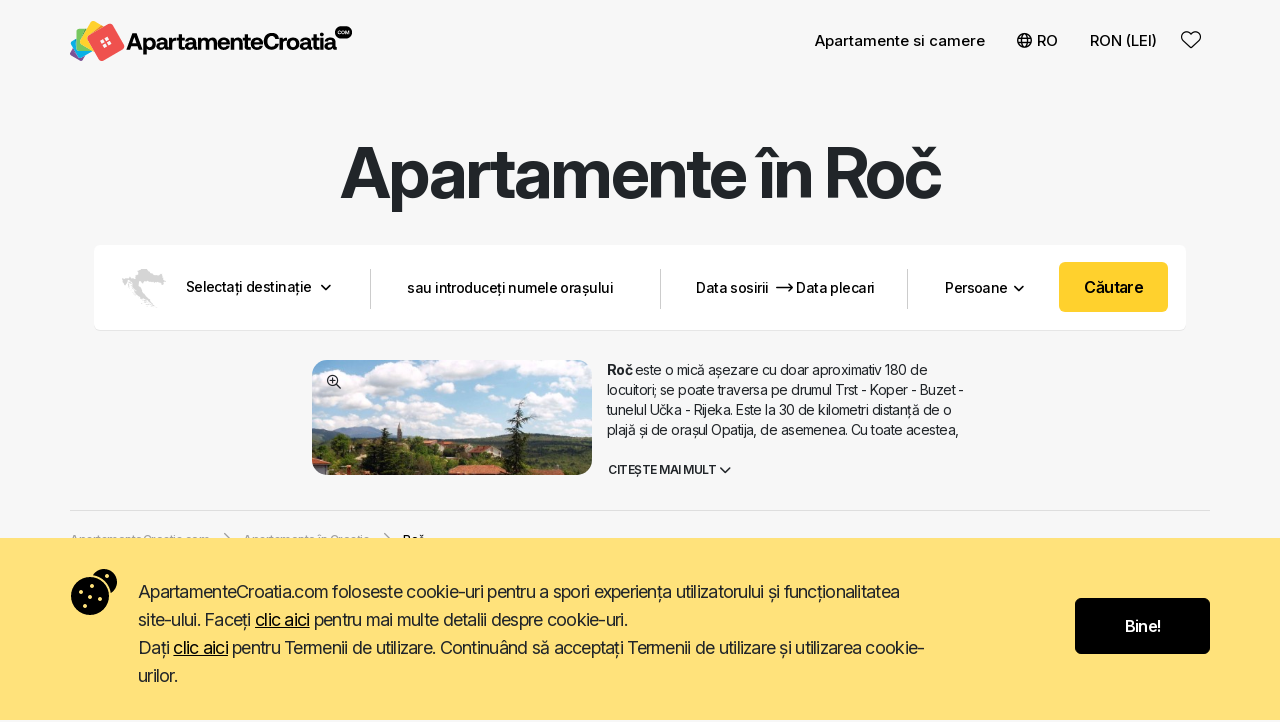

--- FILE ---
content_type: text/html; charset=UTF-8
request_url: https://www.apartamentecroatia.com/apartamente/roc
body_size: 14521
content:
<!DOCTYPE html>
<html lang="ro">
<head>
        
    <meta name="viewport" content="width=device-width, initial-scale=1, maximum-scale=1.0, user-scalable=no">
    <meta http-equiv="Content-Type" content="text/html; charset=utf-8"/>
    <title>Apartamente în Roč | ApartamenteCroatia.com</title>

    <link rel="preconnect" href="https://fonts.googleapis.com" />
    <link rel="preconnect" href="https://fonts.gstatic.com" crossorigin />

        <meta name="description" content="Apartamente în Roč - Roč este o mică așezare cu doar aproximativ 180 de..."/>
        <link href="https://fonts.googleapis.com/css2?family=Inter:ital,opsz,wght@0,14..32,100..900;1,14..32,100..900&display=swap" rel="stylesheet">
    <link href="https://cdn.jsdelivr.net/npm/bootstrap@5.3.3/dist/css/bootstrap.min.css" rel="stylesheet" integrity="sha384-QWTKZyjpPEjISv5WaRU9OFeRpok6YctnYmDr5pNlyT2bRjXh0JMhjY6hW+ALEwIH" crossorigin="anonymous">
    <script src="https://cdn.jsdelivr.net/npm/bootstrap@5.3.3/dist/js/bootstrap.bundle.min.js" integrity="sha384-YvpcrYf0tY3lHB60NNkmXc5s9fDVZLESaAA55NDzOxhy9GkcIdslK1eN7N6jIeHz" crossorigin="anonymous"></script>

    <link rel="stylesheet" href="https://www.apartamentecroatia.com/css/daterangepicker.css?04-12-2024-01-56" type="text/css"/>

    <link href="https://www.apartamentecroatia.com/css/styles_v4.css?09-05-2025-14-27" rel="stylesheet">
            <link href="https://www.apartamentecroatia.com/css/carousel_s.css" rel="stylesheet">
        <link href="https://www.apartamentecroatia.com/css/navbar.css?04-12-2024-01-56" rel="stylesheet" >
        <link rel="stylesheet" href="https://code.jquery.com/ui/1.14.1/themes/base/jquery-ui.css">
        <script src="https://kit.fontawesome.com/edee4d6093.js" crossorigin="anonymous"></script>
    <script
            src="https://code.jquery.com/jquery-3.7.1.min.js"
            integrity="sha256-/JqT3SQfawRcv/BIHPThkBvs0OEvtFFmqPF/lYI/Cxo="
            crossorigin="anonymous"></script>
    <link rel="icon" type="image/png" href="https://www.apartamentecroatia.com/icons/v4/favicon.png"/>
            <script src="https://www.apartamentecroatia.com/js/v3/validation.js"></script>
    
            
            <meta property="og:image" content="https://www.apartamentecroatia.com/imagini/slike_gradovi/roc-istra.jpg"/>
        <meta property="og:image:width" content="2000"/>
        <meta property="og:image:height" content="600"/>
        <meta property="twitter:image" content="https://www.apartamentecroatia.com/imagini/slike_gradovi/roc-istra.jpg"/>
                            <link type="text/css" href="//cdnjs.cloudflare.com/ajax/libs/fancybox/3.5.2/jquery.fancybox.min.css"
              rel="stylesheet"/>
        
        
<!-- Global site tag (gtag.js) - Google Analytics -->
<script async src="https://www.googletagmanager.com/gtag/js?id=UA-8552485-19"></script>
<script>
    window.dataLayer = window.dataLayer || [];
    function gtag(){dataLayer.push(arguments);}
    gtag('js', new Date());

    gtag('config', 'UA-8552485-20');
</script>            <meta name="ahrefs-site-verification" content="3530b49d1f54bda13781871a5cc58d5f3494b22547346421eb804a0fd9f98779">
    <script src="https://analytics.ahrefs.com/analytics.js" data-key="i5VyQEE0zushF1XjPeV+LQ" async></script></head>

<body onload="Array.from(document.getElementsByClassName('carousel')).forEach((x) => new bootstrap.Carousel(x));">
<div id="ui_msg">
    <div class="rad_all_3"></div>
</div>
<div id="ui_msg_err">
    <div class="rad_all_3"></div>
</div>
<div id="ui_ldr">
    <div></div>
</div>
    <nav class="navbar navbar-expand-md bg-light bsb-navbar bsb-navbar-hover bsb-navbar-caret">
        <div class="container">
            <a class="navbar-brand" href="https://www.apartamentecroatia.com">
                <img class="logo" src="https://www.apartamentecroatia.com/icons/v4/logo/apartamentecroatia_v4_b.svg" alt="Apartamente Croatia">
            </a>
                            <a class="d-block d-md-none nav_src_m" data-bs-toggle="modal" data-bs-target="#searchModal"><i
                            class="fa-solid fa-magnifying-glass"></i></a>
                        <button class="navbar-toggler border-0" type="button" data-bs-toggle="offcanvas"
                    data-bs-target="#offcanvasNavbar" aria-controls="offcanvasNavbar">
                <i class="fa-solid fa-bars"></i>
            </button>
            <div class="offcanvas offcanvas-end" tabindex="-1" id="offcanvasNavbar"
                 aria-labelledby="offcanvasNavbarLabel">
                <div class="offcanvas-header">
                    <h5 class="offcanvas-title" id="offcanvasNavbarLabel"><img class="logo" src="https://www.apartamentecroatia.com/icons/v4/logo/apartamentecroatia_v4_b.svg"></h5>
                    <button type="button" class="btn-close" data-bs-dismiss="offcanvas" aria-label="Close"></button>
                </div>

                <div class="offcanvas-body">
                    <ul class="navbar-nav justify-content-end flex-grow-1">
                        <hr class="d-block d-sm-none" style="margin-top: 0 !important;"/>
                        <li class="nav-item d-block d-sm-none">
                            <a href="https://www.apartamentecroatia.com/lista-de-dorinte?9100"
                               rel="nofollow" class="nav-link active __restartWlUrl" aria-current="page"><i
                                        class="fa-regular fa-heart"></i>Lista de dorințe                                <i id="favs_mob" class="favs">0</i></a>
                        </li>
                        <hr class="d-block d-sm-none" style="margin-top: 15px !important;"/>

                        <li class="nav-item dropdown">
                            <a class="nav-link dropdown-toggle" href="https://www.apartamentecroatia.com/apartamente"
                               id="catDropdown" role="button" data-bs-toggle="dropdown" aria-expanded="false">
                                Apartamente si camere                                <i class="fa-solid fa-angle-down d-block d-sm-none"
                                   style="float: right !important; margin:5px 3px 0 0 !important;"></i>
                            </a>
                            <ul class="dropdown-menu border-0 shadow " aria-labelledby="catDropdown">
                                                                    <li>
                                        <a class="dropdown-item dd_link_sm"
                                           href="https://www.apartamentecroatia.com/apartamente">Apartamente si camere</a>
                                    </li>
                                                                    <li>
                                        <a class="dropdown-item dd_link_sm"
                                           href="https://www.apartamentecroatia.com/vile">Case de vacanță</a>
                                    </li>
                                                                    <li>
                                        <a class="dropdown-item dd_link_sm"
                                           href="https://www.apartamentecroatia.com/robinson">Robinson turism</a>
                                    </li>
                                                                    <li>
                                        <a class="dropdown-item dd_link_sm"
                                           href="https://www.apartamentecroatia.com/agroturism">Agroturism</a>
                                    </li>
                                                            </ul>
                        </li>

                        <li class="nav-item dropdown">
                            <a class="nav-link dropdown-toggle" id="langDropdown" role="button"
                               data-bs-toggle="dropdown" aria-expanded="false"><i
                                        class="fa-regular fa-globe"></i>RO <i
                                        class="fa-solid fa-angle-down d-block d-sm-none"
                                        style="float: right !important; margin:5px 3px 0 0 !important;"></i></a>
                            <ul class="dropdown-menu border-0 shadow " aria-labelledby="langDropdown">
                                                                    <li><a target="_blank"
                                           class="dropdown-item dd_link_sm"  href="https://www.apartmanija.hr/apartmani/roc" ><img
                                                    src="https://www.apartamentecroatia.com/icons/v4/flags/hr.svg"/> Hrvatski                                        </a></li>
                                                                    <li><a target="_blank"
                                           class="dropdown-item dd_link_sm"  href="https://www.direct-croatia.com/apartments/roc" ><img
                                                    src="https://www.apartamentecroatia.com/icons/v4/flags/en.svg"/> English                                        </a></li>
                                                                    <li><a target="_blank"
                                           class="dropdown-item dd_link_sm"  href="https://www.alloggiocroazia.it/appartamenti/roc" ><img
                                                    src="https://www.apartamentecroatia.com/icons/v4/flags/it.svg"/> Italiano                                        </a></li>
                                                                    <li><a target="_blank"
                                           class="dropdown-item dd_link_sm"  href="https://www.direkt-kroatien.de/ferienwohnungen/roc" ><img
                                                    src="https://www.apartamentecroatia.com/icons/v4/flags/de.svg"/> Deutsch                                        </a></li>
                                                                    <li><a target="_blank"
                                           class="dropdown-item dd_link_sm"  href="https://www.chorvatskeubytovani.cz/apartmany/roc" ><img
                                                    src="https://www.apartamentecroatia.com/icons/v4/flags/cs.svg"/> Český                                        </a></li>
                                                                    <li><a target="_blank"
                                           class="dropdown-item dd_link_sm"  href="https://www.apartamentychorwacja.pl/apartamenty/roc" ><img
                                                    src="https://www.apartamentecroatia.com/icons/v4/flags/pl.svg"/> Polski                                        </a></li>
                                                                    <li><a target="_blank"
                                           class="dropdown-item dd_link_sm"  href="https://www.obmorju.si/apartmaji/roc" ><img
                                                    src="https://www.apartamentecroatia.com/icons/v4/flags/sl.svg"/> Slovenski                                        </a></li>
                                                                    <li><a target="_blank"
                                           class="dropdown-item dd_link_sm"  href="https://www.horvatorszagapartmanok.net/apartmanok/roc" ><img
                                                    src="https://www.apartamentecroatia.com/icons/v4/flags/hu.svg"/> Magyar                                        </a></li>
                                                                    <li><a target="_blank"
                                           class="dropdown-item dd_link_sm"  href="https://www.vacancescroatie.net/appartements/roc" ><img
                                                    src="https://www.apartamentecroatia.com/icons/v4/flags/fr.svg"/> Français                                        </a></li>
                                                                    <li><a target="_blank"
                                           class="dropdown-item dd_link_sm"  href="https://www.alojamientocroacia.es/apartamentos/roc" ><img
                                                    src="https://www.apartamentecroatia.com/icons/v4/flags/es.svg"/> Español                                        </a></li>
                                                                    <li><a target="_blank"
                                           class="dropdown-item dd_link_sm" ><img
                                                    src="https://www.apartamentecroatia.com/icons/v4/flags/ro.svg"/> Romana                                        </a></li>
                                                                    <li><a target="_blank"
                                           class="dropdown-item dd_link_sm"  href="https://www.directkroatie.nl/appartementen/roc" ><img
                                                    src="https://www.apartamentecroatia.com/icons/v4/flags/nl.svg"/> Nederlands                                        </a></li>
                                                                    <li><a target="_blank"
                                           class="dropdown-item dd_link_sm"  href="https://www.kroatiendirekte.dk/ferielejligheder/roc" ><img
                                                    src="https://www.apartamentecroatia.com/icons/v4/flags/da.svg"/> Dansk                                        </a></li>
                                
                            </ul>
                        </li>
                        <li class="nav-item dropdown">
                            <a class="nav-link dropdown-toggle" id="servicesDropdown" role="button"
                               data-bs-toggle="dropdown" aria-expanded="false">
                                RON (LEI)                                <i class="fa-solid fa-angle-down d-block d-sm-none"
                                   style="float: right !important; margin:5px 3px 0 0 !important;"></i>
                            </a>
                            <ul class="dropdown-menu border-0 shadow " id="curr_list"
                                aria-labelledby="servicesDropdown">

                            </ul>
                        </li>
                        <li class="nav-item d-none d-sm-block">
                            <a href="https://www.apartamentecroatia.com/lista-de-dorinte?9927"
                               rel="nofollow" class="nav-link navbar_wsl_link fa-stack fa-3x __restartWlUrl"
                               aria-current="page">
                                <i class="fa-light fa-heart fa-stack-2x favs_out" aria-hidden="true"></i>
                                <strong class="fa-stack-1x favs_in"></strong>
                            </a>
                        </li>
                                            </ul>
                </div>
            </div>
        </div>
    </nav>
        <div class="wl_floating" style="display: none;">
        <a class="__restartWlUrl"
           href="https://www.apartamentecroatia.com/lista-de-dorinte?5685"
           rel="nofollow" aria-current="page">
            <i class="fa-solid fa-heart fa-stack-2x favs_out" aria-hidden="true"></i>
            <strong class="fa-stack-1x favs_in"></strong>
        </a>
    </div>
    
    
        <div class="container breadcrumbs_scrollbar_wrap d-block d-sm-none">
            <div class="row flex-nowrap overflow-x-scroll breadcrumbs_scrollbar">
                
					<a href="/">
					    <span >
                            <span>ApartamenteCroatia.com</span>
                        </span>
                    </a> 
                    <i class="fa-regular fa-chevron-right"></i> <a href="/apartamente">
                            <span>
                                <span >Apartamente în Croaţia</span>
                            </span>
                        </a> 
                        <i class="fa-regular fa-chevron-right"></i> <a >
                            <span class="active">Roč</span>
                        </a>            </div>
        </div>
        
    <div class="container g-0">
        <div class="subpage_header">
            <h1>
                Apartamente în <span >Roč</span>            </h1>
            <div class="hidden-xs">
                <form action="https://www.apartamentecroatia.com/cautare" method="post"
      enctype="multipart/form-data" id="search_form">
    <div class="text-center d-none d-xl-block">
        <div class="btn-group search_bar">
            <a class="btn btn-primary dsel_dd" style="padding: 21px 1px 18px 25px !important;">
                <div style="height:40px; border-right: 1px solid #ccc; padding-right:40px;">
                    <img src="https://www.apartamentecroatia.com/icons/v4/Croatia.png"
                         style="margin-right:20px; min-height:39px;"/>Selectați destinație <i
                            class="fa-solid fa-angle-down"></i>
                </div>
            </a>

            <div class="dest_sel_cont" style="display: none;">
                <div class="dscn_ttl">Regiuni</div>
                <ul>
                                            <li onclick="showCityList(); selRegion(11); map_dd(44.123085,15.3479,8,11)">

                            <img src="https://www.apartamentecroatia.com/icons/v4/regions/croatian-islands.png">
                            <span id="r11">Insule croate </span>
                            <i class="fa-regular fa-angle-right float-end"></i>
                        </li>
                                            <li onclick="showCityList(); selRegion(2); map_dd(45.217841,13.914185,9,2)">

                            <img src="https://www.apartamentecroatia.com/icons/v4/regions/istria.png">
                            <span id="r2">Istria </span>
                            <i class="fa-regular fa-angle-right float-end"></i>
                        </li>
                                            <li onclick="showCityList(); selRegion(3); map_dd(44.969992,14.716448,9,3)">

                            <img src="https://www.apartamentecroatia.com/icons/v4/regions/kvarner.png">
                            <span id="r3">Kvarner</span>
                            <i class="fa-regular fa-angle-right float-end"></i>
                        </li>
                                            <li onclick="showCityList(); selRegion(4); map_dd(44.092190,15.412927,10,4)">

                            <img src="https://www.apartamentecroatia.com/icons/v4/regions/zadar.png">
                            <span id="r4">Regiunea Zadar</span>
                            <i class="fa-regular fa-angle-right float-end"></i>
                        </li>
                                            <li onclick="showCityList(); selRegion(5); map_dd(43.649570,15.843342,10,5)">

                            <img src="https://www.apartamentecroatia.com/icons/v4/regions/sibenik.png">
                            <span id="r5">Regiunii Sibenik</span>
                            <i class="fa-regular fa-angle-right float-end"></i>
                        </li>
                                            <li onclick="showCityList(); selRegion(6); map_dd(43.362883,16.606303,9,6)">

                            <img src="https://www.apartamentecroatia.com/icons/v4/regions/split.png">
                            <span id="r6">Regiunea de Split</span>
                            <i class="fa-regular fa-angle-right float-end"></i>
                        </li>
                                            <li onclick="showCityList(); selRegion(7); map_dd(42.861873,17.769012,9,7)">

                            <img src="https://www.apartamentecroatia.com/icons/v4/regions/dubrovnik.png">
                            <span id="r7">Dubrovnik</span>
                            <i class="fa-regular fa-angle-right float-end"></i>
                        </li>
                                            <li onclick="showCityList(); selRegion(8); map_dd(45.818511,15.978928,9,8)">

                            <img src="https://www.apartamentecroatia.com/icons/v4/regions/zagreb.png">
                            <span id="r8">Regiunea Zagreb</span>
                            <i class="fa-regular fa-angle-right float-end"></i>
                        </li>
                                            <li onclick="showCityList(); selRegion(10); map_dd(45.287559,18.808119,9,10)">

                            <img src="https://www.apartamentecroatia.com/icons/v4/regions/slavonia.png">
                            <span id="r10">Slavonia şi Baranja</span>
                            <i class="fa-regular fa-angle-right float-end"></i>
                        </li>
                                    </ul>
            </div>
            <div class="dscn_wrap text-start dest_sel_city_list" id="city_list" style="display: none;">
                <div class="dscn_ttl">Orase</div>
                <div class="float-start">
                    <ul id="city_list_cont" class="dest_sel_city_list_ul"></ul>
                </div>
                <div class="float-end text-start" style="padding-right: 15px;">
                    <div id="map_show_region" style="width: 445px; height: 500px;"></div>
                </div>
                <div class="clearfix"></div>
            </div>


            <a class="btn btn-primary" style="padding: 21px 10px 18px 25px !important; cursor: default; "
               onclick="$('#inp_dest').focus();">
                <div style="height:40px; border-right: 1px solid #ccc; padding-right:25px; ">
                    <input id="inp_dest" name="inp_dest" type="text"
                           placeholder="sau introduceți numele orașului" style="height: 40px; "
                           class="nb"/>
                                           </div>
            </a><input type="hidden" name="inp_reg_val" id="inp_reg_val"/>
            <input type="hidden" name="inp_cit_val" id="inp_cit_val"/>

            <a class="btn btn-primary" style="padding: 3px 1px 0px 5px !important;" id="daterange">
                <div style=" padding:0px 30px 0px 10px;">
                    <input style="width: 80px; height: 76px; padding: 0; text-align: center; cursor: pointer; "
                           class="datepicker_search_arrival nb" name="inp_start_date_val" readonly
                           placeholder="Data sosirii"/><span style="display: none" class="show_flexible_days">±1</span>
                    <img src="https://www.apartamentecroatia.com/icons/v4/s_arrow.svg"
                         style="width:17px; height:17px; min-height:17px; margin-top:-3px;"/>
                    <input style="width: 80px; height: 76px; padding: 0; text-align: center; cursor: pointer;"
                           class="datepicker_search_departure nb" name="inp_end_date_val" readonly
                           placeholder="Data plecarii"/><span class="show_flexible_days" style="display: none">±1</span>
                    <a style="display: none" class="clear_srch_date"><i class="fa-solid fa-xmark"></i></a>
                </div>
            </a>
            <div style="max-height: 40px; margin-top:21px; width:2px; border-left:1px solid #ccc; ">&nbsp;</div>
            <a class="btn btn-primary dropdown-toggle"
               style=" margin-top: 1px !important; border-radius: 0% !important; display:block; width:150px; min-width:150px; padding-left:20px; padding-right:20px;"
               id="dd_persons" data-bs-toggle="dropdown" data-bs-toggle="dropdown" data-bs-auto-close="outside"
               aria-expanded="false">
                <span>Persoane</span><i
                        class="fa-solid fa-angle-down"></i>
            </a>
            <ul class="dropdown-menu dd_quantity" aria-labelledby="dd_persons">
                <li class="dropdown-item-text">
                    <div class="quantity">
                        <a class="minus" aria-label="Decrease">&minus;</a>
                        <input type="number" id="inp_nump_val" name="inp_nump_val" class="input-box" value="1" min="1"
                               max="10">
                        <a class="plus" aria-label="Increase">&plus;</a>
                    </div>
                </li>
            </ul>
            <a class="btn btn-primary" style="padding: 14px 15px 0 0 !important;"><span onclick="start_search()"
                                                                                        class="search_go_btn">Căutare</span></a>
            <ul class="autocomplete_desk" style="display: none;">
                <li>

                </li>
            </ul>
        </div>

    </div>
    <input type="hidden" name="flexible" value="0"/>
</form>



<div class="text-center d-xl-none">
    <a data-bs-toggle="modal" data-bs-target="#searchModal">
        <div class="search_bar_mobile">
            <div class="float-start">Unde ai vrea sa mergi?</div>
            <div class="float-end search_go_btn">Căutare</div>
            <div class="clearfix"></div>
        </div>
    </a>
</div>            </div>
        </div>
    </div>

        <div class="container subpage_desc">
        <div class="subpage_desc_cont">
            <div class="row">
                <div class="col-md-12">
                    <div id="subpage_desc_text" class="subpage_dec_text_off subpage_dec_text_off">
                        <div class="img_wrapper2"
                             data-fancybox
                             href="https://www.apartamentecroatia.com/imagini/slike_gradovi/roc-istra.jpg"
                             style="cursor: pointer; background-image:url('https://www.apartamentecroatia.com/imagini/slike_gradovi/thumbs/roc-istra.jpg');">
                            <i class="fa-regular fa-magnifying-glass-plus"></i>
                        </div>

                        <p><b>Roč </b>este o mică așezare cu doar aproximativ 180 de locuitori; se poate traversa pe drumul Trst - Koper - Buzet - tunelul Učka - Rijeka. Este la 30 de kilometri distanță de o plajă și de orașul Opatija, de asemenea. Cu toate acestea, este cel mai bine conectat din punct de vedere economic și cultural cu Buzet, la 10 kilometri distanță, și Hum, la 7 kilometri distanță, care este cel mai mic oraș din lume. Drumul dintre Roč și Hum este mai mult decât un simplu drum; este un drum cu un complex monumental unic. Conducând pe acel drum se pot vedea 10 monumente dedicate alfabetului glagolitic, alfabetul slav din secolul al IX-lea. Roč este menționat pentru prima dată cu mult înainte de această dată, chiar în 1064. Astăzi este protejat ca monument de cultură. Există multe altitudini de vizitat în Roč, mărci ale istoriei bogate a Istriei. Zidurile orașului cu cinci turnuri și ușile orașului au ținut comoara Roč`s departe de vremurile înfometate ale trecutului violent. Există trei biserici din secolele al XII-lea, al XIV-lea și al XV-lea, multe monumente glagolitice, sculpturi și altele.La sud de Roč, la 2 kilometri distanță, există rămășițe ale unei așezări romane din secolul al V-lea, iar la nord se află faimosul loc de excursii Kortina, cu trasee de călărie și de mers pe jos în jur. La est de Roč, la cinci kilometri distanță, se află rămășițele cetăților din Evul Mediu Črni și Beli grad. Ca atracție turistică, Roč este adesea o vizită obligatorie pentru oricine vizitează Istria Centrală. <b>Apartamentele </b>de acolo sunt greu de găsit în lunile de vârf ale verii, deoarece toată lumea ar dori să guste atmosfera Istriei antice prinsă în <b>case</b> și camere <b>private de închiriat</b>. Suplimentarea gastronomiei tradiționale nu vă va lăsa niciun răgaz și vă va duce în locuri, atât de minunate încât nu v-ați putea imagina că există.</p>
                    </div>

                </div>
                <span id="link_more_open"
                      onclick="$('#subpage_desc_text').removeClass('subpage_dec_text_off'); $('#link_more_open').hide(); $('#link_more_close').show()">Citește mai mult <i
                            class="fa-solid fa-chevron-down"></i></span>
                <span id="link_more_close" class="link_more_close"
                      onclick="$('#subpage_desc_text').addClass('subpage_dec_text_off'); $('#link_more_open').show(); $('#link_more_close').hide()"
                      style="display: none;"><i
                            class="fa-solid fa-chevron-up"></i> Citeste mai putin</span>
            </div>
        </div>
    </div>
        <div class="container d-none d-sm-block">
        <div class="breadcrumbs2">

            <ul itemscope itemtype="https://schema.org/BreadcrumbList" class="float-start"> 
                    <li itemprop="itemListElement" itemscope itemtype="https://schema.org/ListItem">
                        <a href="https://www.apartamentecroatia.com" itemprop="item">
                            <span itemprop="name">ApartamenteCroatia.com</span>
                        </a>
                        <meta itemprop="position" content="1" />
                    </li> 
                    <i class="fa-regular fa-chevron-right"></i> 
                        <li itemprop="itemListElement" itemscope itemtype="https://schema.org/ListItem">
                        <a href="/apartamente" itemprop="item">
                            <span itemprop="name">Apartamente în Croaţia</span>
                        </a>
                        <meta itemprop="position" content="2" /> 
                        </li>
                        <i class="fa-regular fa-chevron-right"></i> 
                        <li itemprop="itemListElement" itemscope itemtype="https://schema.org/ListItem">
                        <a itemprop="item">
                            <span itemprop="name" class="active">Roč</span>
                        </a>
                        <meta itemprop="position" content="3" />
                        </li></ul>
                        <div class="clearfix"></div>
        </div>
    </div>


<div class="container filters d-none d-sm-block">
    
<div class="btn-group">
    <button type="button" class="btn dropdown-toggle" data-bs-toggle="dropdown" aria-expanded="false">
        Distanța de la mare<span class="__filter_details"></span> <i class="fa-solid fa-angle-down"></i>
    </button>
    <ul class="dropdown-menu  __filter" data-filter="beach" role="menu" aria-labelledby="dd_ppl" id="dd_ppl">
        <!--li><a class="dropdown-item" data-filter-value="false">--</a></li-->
        <li><a class="dropdown-item" data-filter-value="50">Mai puțin decât 50m <span></span></a></li>
                    <li><a class="dropdown-item" data-filter-value="100">Până la 100m <span></span></a></li>
                        <li><a class="dropdown-item" data-filter-value="150">Până la 150m <span></span></a></li>
                        <li><a class="dropdown-item" data-filter-value="200">Până la 200m <span></span></a></li>
                        <li><a class="dropdown-item" data-filter-value="250">Până la 250m <span></span></a></li>
                        <li><a class="dropdown-item" data-filter-value="300">Până la 300m <span></span></a></li>
                        <li><a class="dropdown-item" data-filter-value="400">Până la 400m <span></span></a></li>
                        <li><a class="dropdown-item" data-filter-value="500">Până la 500m <span></span></a></li>
                        <li><a class="dropdown-item" data-filter-value="750">Până la 750m <span></span></a></li>
                        <li><a class="dropdown-item" data-filter-value="1000">Până la 1000m <span></span></a></li>
                    <li><a class="dropdown-item" data-filter-value="9999">Mai mult decât 1km <span></span></a></li>

    </ul>
</div>
<div class="btn-group">
    <button type="button" class="btn dropdown-toggle" data-bs-toggle="dropdown" aria-expanded="false">
        Prețul pe noapte<span class="__filter_details"></span> <i class="fa-solid fa-angle-down"></i>
    </button>
    <ul class="dropdown-menu  __filter" data-filter="price" role="menu" aria-labelledby="dd_ppl" id="dd_ppl">
        <!--li><a class="dropdown-item" data-filter-value="false">--</a></li-->
        <li><a class="dropdown-item" data-filter-value="20">Mai puțin decât 20 € <span></span></a></li>
                    <li><a class="dropdown-item" data-filter-value="30">Până la 30 € <span></span></a></li>
                        <li><a class="dropdown-item" data-filter-value="40">Până la 40 € <span></span></a></li>
                        <li><a class="dropdown-item" data-filter-value="50">Până la 50 € <span></span></a></li>
                        <li><a class="dropdown-item" data-filter-value="60">Până la 60 € <span></span></a></li>
                        <li><a class="dropdown-item" data-filter-value="70">Până la 70 € <span></span></a></li>
                        <li><a class="dropdown-item" data-filter-value="80">Până la 80 € <span></span></a></li>
                        <li><a class="dropdown-item" data-filter-value="90">Până la 90 € <span></span></a></li>
                        <li><a class="dropdown-item" data-filter-value="100">Până la 100 € <span></span></a></li>
                        <li><a class="dropdown-item" data-filter-value="150">Până la 150 € <span></span></a></li>
                        <li><a class="dropdown-item" data-filter-value="200">Până la 200 € <span></span></a></li>
                    <li><a class="dropdown-item" data-filter-value="9999">Mai mult decât 200 € <span></span></a></li>
    </ul>
</div>
<div class="btn-group">
    <button type="button" class="btn dropdown-toggle" data-bs-toggle="dropdown" aria-expanded="false">
        <span class="original">First/Last minute</span><span class="holder"></span> <i class="fa-solid fa-angle-down"></i>
    </button>
    <ul class="dropdown-menu __filter" role="menu" data-filter="firstLastMinute" aria-labelledby="dd_lm"
        id="dd_lm">
        <!--li><a class="dropdown-item" data-filter-value="false">--</a></li-->
        <li><a class="dropdown-item" data-filter-value="last"><i class="fa-regular fa-clock" aria-hidden="true"></i>&nbsp;Last minute</a></li>
        <li><a class="dropdown-item" data-filter-value="first"><i class="fa-regular fa-fire" aria-hidden="true"></i>&nbsp;First minute</a></li>
    </ul>
</div>
<div class="btn-group">
    <button type="button" class="btn __filterCheckBox" data-filter="reviewed" data-filter-value="false">
        <label>Revizuit</label> <i class="fa-solid fa-star-half-stroke"></i>
    </button>
</div>    <div class="btn-group">
        <button type="button" class="btn dropdown-toggle" onclick="$('.filters_more_cont').toggle()">
            Afișați filtre suplimentare <i class="fa-solid fa-angle-down"></i>
        </button>
        <div class="filters_more_cont" style="display: none;">
            <div>
    <span>Facilitati</span>
    <div class="filter_item" data-filter="sea" data-filter-value>
        <i class="fa-solid fa-water"></i>
        <label>Vedere la mare</label>
        <b></b>
    </div>
    <div class="filter_item" data-filter="wifi" data-filter-value>
        <i class="fa-solid fa-wifi"></i>
        <label>Internet</label>
        <b></b>
    </div>

    <div class="filter_item" data-filter="pets" data-filter-value>
        <i class="fa-solid fa-dog-leashed"></i>
        <label>Animalele permise</label>
        <b></b>
    </div>
        <div class="filter_item" data-filter="ter"  data-filter-value>
        <i class="fa-solid fa-sun-haze"></i>
        <label>Terasă</label>
        <b></b>
    </div>
    <div class="filter_item" data-filter="par" data-filter-value>
        <i class="fa-solid fa-square-parking"></i>
        <label>Parcare</label>
        <b></b>
    </div>
        <div class="filter_item" data-filter="pool" data-filter-value>
        <i class="fa-solid fa-water-ladder"></i>
        <label>Piscină</label>
        <b></b>
    </div>
        <div class="filter_item" data-filter="pus" data-filter-value>
        <i class="fa-solid fa-smoking"></i>
        <label>Fumatul permis</label>
        <b></b>
    </div>
    <div class="filter_item" data-filter="grl"  data-filter-value>
        <i class="fa-solid fa-grill"></i>
        <label>Gratar</label>
        <b></b>
    </div>
    <div class="filter_item" data-filter="pri" data-filter-value>
        <i class="fa-regular fa-wheelchair"></i>
        <label>Acces pentru scaun cu rotile</label>
        <b></b>
    </div>
    <hr/>
    <span>Electrocasnice</span>
    <div class="filter_item" data-filter="tv" data-filter-value>
        <i class="fa-solid fa-tv-retro"></i>
        <label>TV</label>
        <b></b>
    </div>
        <div class="filter_item" data-filter="kli" data-filter-value>
        <i class="fa-solid fa-air-conditioner"></i>
        <label>Aer condiţionat</label>
        <b></b>
    </div>
    <div class="filter_item" data-filter="gri" data-filter-value>
        <i class="fa-solid fa-temperature-sun"></i>
        <label>Incălzire</label>
        <b></b>
    </div>
    <div class="filter_item" data-filter="sat" data-filter-value>
        <i class="fa-solid fa-satellite-dish"></i>
        <label>TV satelit</label>
        <b></b>
    </div>
    <div class="filter_item" data-filter="per" data-filter-value>
        <i class="fa-solid fa-washing-machine"></i>
        <label>Maşină de spăla</label>
        <b></b>
    </div>
    <div class="filter_item" data-filter="sud" data-filter-value>
        <i class="fa-solid fa-soap"></i>
        <label>Mașină de spălat vase</label>
        <b></b>
    </div>
    <div class="filter_item" data-filter="mik" data-filter-value>
        <i class="fa-solid fa-microwave"></i>
        <label>Cuptor cu microunde</label>
        <b></b>
    </div>
    <div class="filter_item" data-filter="hla" data-filter-value>
        <i class="fa-solid fa-refrigerator"></i>
        <label>Frigider</label>
        <b></b>
    </div>
    <div class="filter_item" data-filter="caj" data-filter-value>
        <i class="fa-regular fa-coffee-pot"></i>
        <label>Ceainic</label>
        <b></b>
    </div>
    <div class="filter_item" data-filter="caf" data-filter-value>
        <i class="fa-solid fa-mug-hot"></i>
        <label>Automate de cafea</label>
        <b></b>
    </div>
    <div class="filter_item" data-filter="djk" data-filter-value>
        <i class="fa-solid fa-baby"></i>
        <label>Pătuț</label>
        <b></b>
    </div>
    <div class="filter_item" data-filter="sef" data-filter-value>
        <i class="fa-solid fa-vault"></i>
        <label>Seif</label>
        <b></b>
    </div>
    <div class="filter_item" data-filter="dor" data-filter-value>
        <i class="fa-solid fa-croissant"></i>
        <label>Mic dejun</label>
        <b></b>
    </div>

</div>
        </div>
    </div>
    <div class="btn-group float-end reset" style="display: none">
        <button type="button" class="btn filters_reset_btn">
            Eliminați filtrele <i class="fa-solid fa-xmark"></i>
        </button>
    </div>
    <div class="container filter_active_cont" style="display: none">
    Filtre active:
        <span id="active_filters"></span>
    </div>
</div>

<script type="text/html" id="active_filters_template">
<span class="filter_active">
    <span>
        <i class="fa-solid %icon%"></i>
        %name%
    </span>
    <i data-id="%id%" class="fa-solid fa-square-xmark float-end __removeFilter"></i>
</span>
</script>


<div class="modal" id="filtersModal" tabindex="-1" aria-labelledby="filtersModalLabel" aria-hidden="true">
    <div class="modal-dialog modal-fullscreen-lg-down">
        <div class="modal-content">
            <div class="modal-header">
                <span class="modal-title fs-5" id="filtersModalLabel">Filtrarea rezultatelor</span>
                <button type="button" class="btn-close" data-bs-dismiss="modal" aria-label="Close"></button>
            </div>
            <div class="modal-body filters_mob">
                
<div class="btn-group">
    <button type="button" class="btn dropdown-toggle" data-bs-toggle="dropdown" aria-expanded="false">
        Distanța de la mare<span class="__filter_details"></span> <i class="fa-solid fa-angle-down"></i>
    </button>
    <ul class="dropdown-menu  __filter" data-filter="beach" role="menu" aria-labelledby="dd_ppl" id="dd_ppl">
        <!--li><a class="dropdown-item" data-filter-value="false">--</a></li-->
        <li><a class="dropdown-item" data-filter-value="50">Mai puțin decât 50m <span></span></a></li>
                    <li><a class="dropdown-item" data-filter-value="100">Până la 100m <span></span></a></li>
                        <li><a class="dropdown-item" data-filter-value="150">Până la 150m <span></span></a></li>
                        <li><a class="dropdown-item" data-filter-value="200">Până la 200m <span></span></a></li>
                        <li><a class="dropdown-item" data-filter-value="250">Până la 250m <span></span></a></li>
                        <li><a class="dropdown-item" data-filter-value="300">Până la 300m <span></span></a></li>
                        <li><a class="dropdown-item" data-filter-value="400">Până la 400m <span></span></a></li>
                        <li><a class="dropdown-item" data-filter-value="500">Până la 500m <span></span></a></li>
                        <li><a class="dropdown-item" data-filter-value="750">Până la 750m <span></span></a></li>
                        <li><a class="dropdown-item" data-filter-value="1000">Până la 1000m <span></span></a></li>
                    <li><a class="dropdown-item" data-filter-value="9999">Mai mult decât 1km <span></span></a></li>

    </ul>
</div>
<div class="btn-group">
    <button type="button" class="btn dropdown-toggle" data-bs-toggle="dropdown" aria-expanded="false">
        Prețul pe noapte<span class="__filter_details"></span> <i class="fa-solid fa-angle-down"></i>
    </button>
    <ul class="dropdown-menu  __filter" data-filter="price" role="menu" aria-labelledby="dd_ppl" id="dd_ppl">
        <!--li><a class="dropdown-item" data-filter-value="false">--</a></li-->
        <li><a class="dropdown-item" data-filter-value="20">Mai puțin decât 20 € <span></span></a></li>
                    <li><a class="dropdown-item" data-filter-value="30">Până la 30 € <span></span></a></li>
                        <li><a class="dropdown-item" data-filter-value="40">Până la 40 € <span></span></a></li>
                        <li><a class="dropdown-item" data-filter-value="50">Până la 50 € <span></span></a></li>
                        <li><a class="dropdown-item" data-filter-value="60">Până la 60 € <span></span></a></li>
                        <li><a class="dropdown-item" data-filter-value="70">Până la 70 € <span></span></a></li>
                        <li><a class="dropdown-item" data-filter-value="80">Până la 80 € <span></span></a></li>
                        <li><a class="dropdown-item" data-filter-value="90">Până la 90 € <span></span></a></li>
                        <li><a class="dropdown-item" data-filter-value="100">Până la 100 € <span></span></a></li>
                        <li><a class="dropdown-item" data-filter-value="150">Până la 150 € <span></span></a></li>
                        <li><a class="dropdown-item" data-filter-value="200">Până la 200 € <span></span></a></li>
                    <li><a class="dropdown-item" data-filter-value="9999">Mai mult decât 200 € <span></span></a></li>
    </ul>
</div>
<div class="btn-group">
    <button type="button" class="btn dropdown-toggle" data-bs-toggle="dropdown" aria-expanded="false">
        <span class="original">First/Last minute</span><span class="holder"></span> <i class="fa-solid fa-angle-down"></i>
    </button>
    <ul class="dropdown-menu __filter" role="menu" data-filter="firstLastMinute" aria-labelledby="dd_lm"
        id="dd_lm">
        <!--li><a class="dropdown-item" data-filter-value="false">--</a></li-->
        <li><a class="dropdown-item" data-filter-value="last"><i class="fa-regular fa-clock" aria-hidden="true"></i>&nbsp;Last minute</a></li>
        <li><a class="dropdown-item" data-filter-value="first"><i class="fa-regular fa-fire" aria-hidden="true"></i>&nbsp;First minute</a></li>
    </ul>
</div>
<div class="btn-group">
    <button type="button" class="btn __filterCheckBox" data-filter="reviewed" data-filter-value="false">
        <label>Revizuit</label> <i class="fa-solid fa-star-half-stroke"></i>
    </button>
</div>
                <div class="filters_more_cont_mob">
                    <div>
    <span>Facilitati</span>
    <div class="filter_item" data-filter="sea" data-filter-value>
        <i class="fa-solid fa-water"></i>
        <label>Vedere la mare</label>
        <b></b>
    </div>
    <div class="filter_item" data-filter="wifi" data-filter-value>
        <i class="fa-solid fa-wifi"></i>
        <label>Internet</label>
        <b></b>
    </div>

    <div class="filter_item" data-filter="pets" data-filter-value>
        <i class="fa-solid fa-dog-leashed"></i>
        <label>Animalele permise</label>
        <b></b>
    </div>
        <div class="filter_item" data-filter="ter"  data-filter-value>
        <i class="fa-solid fa-sun-haze"></i>
        <label>Terasă</label>
        <b></b>
    </div>
    <div class="filter_item" data-filter="par" data-filter-value>
        <i class="fa-solid fa-square-parking"></i>
        <label>Parcare</label>
        <b></b>
    </div>
        <div class="filter_item" data-filter="pool" data-filter-value>
        <i class="fa-solid fa-water-ladder"></i>
        <label>Piscină</label>
        <b></b>
    </div>
        <div class="filter_item" data-filter="pus" data-filter-value>
        <i class="fa-solid fa-smoking"></i>
        <label>Fumatul permis</label>
        <b></b>
    </div>
    <div class="filter_item" data-filter="grl"  data-filter-value>
        <i class="fa-solid fa-grill"></i>
        <label>Gratar</label>
        <b></b>
    </div>
    <div class="filter_item" data-filter="pri" data-filter-value>
        <i class="fa-regular fa-wheelchair"></i>
        <label>Acces pentru scaun cu rotile</label>
        <b></b>
    </div>
    <hr/>
    <span>Electrocasnice</span>
    <div class="filter_item" data-filter="tv" data-filter-value>
        <i class="fa-solid fa-tv-retro"></i>
        <label>TV</label>
        <b></b>
    </div>
        <div class="filter_item" data-filter="kli" data-filter-value>
        <i class="fa-solid fa-air-conditioner"></i>
        <label>Aer condiţionat</label>
        <b></b>
    </div>
    <div class="filter_item" data-filter="gri" data-filter-value>
        <i class="fa-solid fa-temperature-sun"></i>
        <label>Incălzire</label>
        <b></b>
    </div>
    <div class="filter_item" data-filter="sat" data-filter-value>
        <i class="fa-solid fa-satellite-dish"></i>
        <label>TV satelit</label>
        <b></b>
    </div>
    <div class="filter_item" data-filter="per" data-filter-value>
        <i class="fa-solid fa-washing-machine"></i>
        <label>Maşină de spăla</label>
        <b></b>
    </div>
    <div class="filter_item" data-filter="sud" data-filter-value>
        <i class="fa-solid fa-soap"></i>
        <label>Mașină de spălat vase</label>
        <b></b>
    </div>
    <div class="filter_item" data-filter="mik" data-filter-value>
        <i class="fa-solid fa-microwave"></i>
        <label>Cuptor cu microunde</label>
        <b></b>
    </div>
    <div class="filter_item" data-filter="hla" data-filter-value>
        <i class="fa-solid fa-refrigerator"></i>
        <label>Frigider</label>
        <b></b>
    </div>
    <div class="filter_item" data-filter="caj" data-filter-value>
        <i class="fa-regular fa-coffee-pot"></i>
        <label>Ceainic</label>
        <b></b>
    </div>
    <div class="filter_item" data-filter="caf" data-filter-value>
        <i class="fa-solid fa-mug-hot"></i>
        <label>Automate de cafea</label>
        <b></b>
    </div>
    <div class="filter_item" data-filter="djk" data-filter-value>
        <i class="fa-solid fa-baby"></i>
        <label>Pătuț</label>
        <b></b>
    </div>
    <div class="filter_item" data-filter="sef" data-filter-value>
        <i class="fa-solid fa-vault"></i>
        <label>Seif</label>
        <b></b>
    </div>
    <div class="filter_item" data-filter="dor" data-filter-value>
        <i class="fa-solid fa-croissant"></i>
        <label>Mic dejun</label>
        <b></b>
    </div>

</div>
                </div>

            </div>
            <div class="modal-footer">
                <button data-bs-dismiss="modal" type="button" class="btn search_go_btn" style="width: 100%;">
                    <i class="fa-solid fa-magnifying-glass"></i> <b class="__count"> 0</b> rezultate                </button>
            </div>
        </div>
    </div>
</div>

    <hr class="d-block d-sm-none"/>
    <div class="container sort_map_cont">
        <div class="row">
            <div class="col-md-6 ">
                <h2>Cazare Roč</h2>

                Am găsit <span class="__count">0</span> cazare care se potrivesc criteriilor dvs. de căutare            </div>
            <div class="col-md-6 col-sm-12">
                <div class="btn-group d-block d-sm-none show_filters_mob">
                    <a data-bs-toggle="modal" data-bs-target="#filtersModal">Filtre <i
                                class="fa-regular fa-filter"></i>
                        <span class="__filter_details_btn"></span>
                    </a>
                </div>
                <div class="btn-group dropdown_sort">
                    <button type="button" class="btn dropdown-toggle" data-bs-toggle="dropdown" aria-expanded="false">
                        Sortare <i class="fa-solid fa-angle-down"></i>
                    </button>
                    <ul class="dropdown-menu dropdown-menu-end __filter" data-filter="sort" role="menu"
                        aria-labelledby="dd_ppl"
                        id="dd_ppl">
                                                <li><a class="dropdown-item"
                               data-filter-value="price-min">Preț: ascendent</a>
                        </li>
                        <li><a class="dropdown-item"
                               data-filter-value="price-max">Preț: descrescător</a>
                        </li>
                        <li><a class="dropdown-item"
                               data-filter-value="grade">Evaluarea oaspeților</a></li>
                        <li><a class="dropdown-item"
                               data-filter-value="grade-count">Numărul de recenzii</a>
                        </li>
                    </ul>
                </div>
                <div class="btn-group d-none d-lg-block">
                    <a class="map" data-show-map data-map="map"><i
                                class="fa-sharp fa-regular fa-map"></i>
                        <h2>
                            Harta Roč                        </h2>
                    </a>
                </div>
                <div class="btn-group d-block d-md-none">
                    <a class="map" data-show-map data-map="map_mobile" data-bs-toggle="modal"
                       data-bs-target="#mapModal">
                        Harta                        <i class="fa-sharp fa-regular fa-map" aria-hidden="true"></i>
                                            </a>
                </div>
            </div>

            <div class="col-sm-12 d-none d-md-block d-lg-none">
                <a class="map" data-show-map data-map="map_mobile" data-bs-toggle="modal" data-bs-target="#mapModal">
                    <i class="fa-sharp fa-regular fa-map" aria-hidden="true"></i>
                    Harta Roč                </a>
            </div>

        </div>
    </div>

    <div class="container objects">
        <div class="row">
            <div class="col-md-12" id="ads_items_wrap">
                <div class="row" id="ads_items" data-load-ads>
                                    </div>
                                    <a style="display: none" data-autoload='city=60&featured=1&limit=-1&prefer=apartments' data-target='div[data-load-ads]'></a>
                            </div>


            <div class="col-md-6 map" id="map_cont" style="display: none">
                <div id="map" style="width: 100%; height: 100vh;position: sticky; top: 0; border-radius:15px;"></div>
            </div>

        </div>
    </div>




    <div class="modal" id="mapModal" tabindex="-1" aria-labelledby="mapModalLabel" aria-hidden="true">
        <div class="modal-dialog modal-fullscreen-lg-down">
            <div class="modal-content">
                <div class="modal-header">
                <span class="modal-title fs-5" id="mapsModalLabel">
                    Harta Roč                </span>
                    <button type="button" class="btn-close" data-bs-dismiss="modal" aria-label="Close"></button>
                </div>
                <div class="modal-body objects" style="padding: 0 !important;">
                    <div id="map_mobile" style="height: 100%; width: auto; "></div>
                </div>
            </div>
        </div>
    </div>

        <div class="container-fluid latest_footer d-none d-sm-block" >
        <div class="container">
            <div class="container section_title">Ultimele anunturi</div>
            <div class="row">
                                    <div class="col-md-3">
                        <a href="https://www.apartamentecroatia.com/apartamente/pakostane/casa-mobila-palm-oasis/33226">
                            <div style="background-image: url('https://www.apartamentecroatia.com/imagini_thumbs/apartments/33226_6715_1765982558.jpg');"></div>
                            <div>
                                <span>Casa mobila Palm Oasis</span> Pakoštane,
                                Regiunea Zadar</div>
                        </a>
                    </div>
                                    <div class="col-md-3">
                        <a href="https://www.apartamentecroatia.com/apartamente/pakostane/casa-mobila-lavender-grove/33225">
                            <div style="background-image: url('https://www.apartamentecroatia.com/imagini_thumbs/apartments/33225_7281_1765982510.jpg');"></div>
                            <div>
                                <span>Casa mobila Lavender Grove</span> Pakoštane,
                                Regiunea Zadar</div>
                        </a>
                    </div>
                                    <div class="col-md-3">
                        <a href="https://www.apartamentecroatia.com/apartamente/pakostane/casa-mobila-bamboo-retreat/33224">
                            <div style="background-image: url('https://www.apartamentecroatia.com/imagini_thumbs/apartments/33224_6244_1765982641.jpg');"></div>
                            <div>
                                <span>Casa mobila Bamboo Retreat</span> Pakoštane,
                                Regiunea Zadar</div>
                        </a>
                    </div>
                                    <div class="col-md-3">
                        <a href="https://www.apartamentecroatia.com/apartamente/zman/apartament-sofia/33220">
                            <div style="background-image: url('https://www.apartamentecroatia.com/imagini_thumbs/apartments/33220_5331_1765816769.jpg');"></div>
                            <div>
                                <span>Apartament Sofia</span> Dugi Otok Žman,
                                Insule croate </div>
                        </a>
                    </div>
                
            </div>
        </div>
    </div>


        <div class="container latest_ads_scrollbar_wrap d-block d-sm-none latest_ads_dark" >
        <div class="container section_title">Ultimele anunturi</div>
        <div class="row flex-nowrap overflow-x-scroll latest_ads_scrollbar">
                            <a href="https://www.apartamentecroatia.com/apartamente/pakostane/casa-mobila-palm-oasis/33226">
                    <div class="fetured_img_wrapper" style="background-image:url('https://www.apartamentecroatia.com/imagini_thumbs/apartments/33226_6715_1765982558.jpg');">
                        <img src="https://korisnici.apartmanija.hr/data/uspht/30986_1747726678.jpg" class="img-circle"/>
                    </div>
                    <div class="feat_ads_ttl">
                        <span>Casa mobila Palm Oasis</span>
                        Pakoštane, Regiunea Zadar                    </div>
                </a>
                            <a href="https://www.apartamentecroatia.com/apartamente/pakostane/casa-mobila-lavender-grove/33225">
                    <div class="fetured_img_wrapper" style="background-image:url('https://www.apartamentecroatia.com/imagini_thumbs/apartments/33225_7281_1765982510.jpg');">
                        <img src="https://korisnici.apartmanija.hr/data/uspht/30986_1747726678.jpg" class="img-circle"/>
                    </div>
                    <div class="feat_ads_ttl">
                        <span>Casa mobila Lavender Grove</span>
                        Pakoštane, Regiunea Zadar                    </div>
                </a>
                            <a href="https://www.apartamentecroatia.com/apartamente/pakostane/casa-mobila-bamboo-retreat/33224">
                    <div class="fetured_img_wrapper" style="background-image:url('https://www.apartamentecroatia.com/imagini_thumbs/apartments/33224_6244_1765982641.jpg');">
                        <img src="https://korisnici.apartmanija.hr/data/uspht/30986_1747726678.jpg" class="img-circle"/>
                    </div>
                    <div class="feat_ads_ttl">
                        <span>Casa mobila Bamboo Retreat</span>
                        Pakoštane, Regiunea Zadar                    </div>
                </a>
                            <a href="https://www.apartamentecroatia.com/apartamente/zman/apartament-sofia/33220">
                    <div class="fetured_img_wrapper" style="background-image:url('https://www.apartamentecroatia.com/imagini_thumbs/apartments/33220_5331_1765816769.jpg');">
                        <img src="https://www.apartamentecroatia.com/icons/v3/no_usr_img.png" class="img-circle"/>
                    </div>
                    <div class="feat_ads_ttl">
                        <span>Apartament Sofia</span>
                        Dugi Otok Žman, Insule croate                     </div>
                </a>
                    </div>
    </div>


<div class="container-fluid footer ">
    <div class="container">
        <div class="row">
            <div class="col-md-6"><img class="footer_logo" src="https://www.apartamentecroatia.com/icons/v4/logo/apartamentecroatia_v4_w.svg"/></div>
            <div class="col-md-6 text-end">
                                                <a href="#top" class="footer_cta"><i class="fa-sharp fa-solid fa-chevron-up"></i> Găsește-ți cazarea</a>
                <div class="clearfix"></div>
            </div>
        </div>
        <div class="row">
            <div class="col-md-3 d-none d-sm-block footer_social_desk">
                <span>Urmați-ne</span>
                <a href="https://www.facebook.com/apartamente.croatia" rel="nofollow" target="_blank"><img src="https://www.apartamentecroatia.com/icons/v4/fb.svg"/></a>
                <a href="https://www.instagram.com/apartmanija.hr/" rel="nofollow" target="_blank"><img src="https://www.apartamentecroatia.com/icons/v4/ig.svg"/></a>
                <a href="https://www.twitter.com/apartmanija" rel="nofollow" target="_blank"><img src="https://www.apartamentecroatia.com/icons/v4/tw.svg"/></a>
                <a href="https://www.apartamentecroatia.com/contactati-ne" rel="nofollow" target="_blank"><img
                            src="https://www.apartamentecroatia.com/icons/v4/em.svg"/></a>
                            </div>
            <div class="col-md-3">
                <span>Destinaţii de top</span>
                                        <a  href="https://www.apartamentecroatia.com/apartamente/bol-na-bracu"
                                                                                      title="Apartamente în Brac Bol"
                                                                                      target="_blank">Brac Bol</a>
                                            <a  href="https://www.apartamentecroatia.com/apartamente/rovinj"
                                                                                      title="Apartamente în Rovinj"
                                                                                      target="_blank">Apartamente în Rovinj</a>
                                            <a  href="https://www.apartamentecroatia.com/apartamente/crikvenica"
                                                                                      title="Apartamente de vacanta în Crikvenica"
                                                                                      target="_blank">Apartamente în Crikvenica</a>
                                            <a  href="https://www.apartamentecroatia.com/apartamente/zadar"
                                                                                      title="Apartamente private în Zadar Croatia"
                                                                                      target="_blank">Cazare Zadar</a>
                                            <a  href="https://www.apartamentecroatia.com/apartamente/trogir"
                                                                                      title="Trogir cazare"
                                                                                      target="_blank">Trogir - 2300 ani de cultură</a>
                                </div>
            <div class="col-md-3">
                <span>Link-uri utile</span>
                                        <a  href="https://www.apartmanija.hr/oglasavanje-smjestaja"
                                                                                      title="Reclamă cazare pe ApartamenteCroatia.com"
                                                                                      target="_blank">Publicitate de cazare</a>
                                            <a  href="https://www.apartamentecroatia.com/lastminute"
                                                                                      title=" Apartamente şi cazare private în Croaţia, la preţuri Last Minute! Last Minute cazare in Croatia - preţuri reduse până la 50% "
                                                                                      target="_blank">Oferta Last Minute</a>
                                            <a  href="https://www.apartamentecroatia.com/firstminute"
                                                                                      title=" Apartamente şi cazare private în Croaţia, la preţuri First Minute! First Minute cazare in Croatia - preţuri reduse până la 50% "
                                                                                      target="_blank">Oferta First Minute 2025</a>
                                            <a rel="nofollow" href="https://croatia.hr/en-gb"
                                                                                      title="Oficiul Național de Turism al Croației"
                                                                                      target="_blank">Oficiul Național de Turism al Croației</a>
                                </div>
            <div class="col-md-3">
                <span>
                                    <span>Descoperiți Croația</span>
                                </span>
                                    <a href="https://www.apartamentecroatia.com/apartamente/muzeul-istoriei-jocurilor-video-zagreb"
                       title="Muzeul Istoriei Jocurilor Video din Zagreb (Muzej povijesti videoigara..." target="_blank">Muzeul Istoriei Jocurilor Video din Zagreb</a>
                                    <a href="https://www.apartamentecroatia.com/apartamente/konoba-vinko-sibenik"
                       title="Konoba Vinko, lângă Šibenik, este situată în interiorul țării, î..." target="_blank">Konoba Vinko, lângă Šibenik</a>
                                    <a href="https://www.apartamentecroatia.com/apartamente/restaurantul-stari-fijaker-zagreb"
                       title="Restaurantul Stari Fijaker din Zagreb este situat chiar în centrul ora..." target="_blank">Restaurantul Stari Fijaker din Zagreb</a>
                                    <a href="https://www.apartamentecroatia.com/apartamente/restaurantul-terbotz-strigova"
                       title="Restaurantul Terbotz din Štrigova are o recomandare Michelin. Cazarea..." target="_blank">Restaurantul Terbotz din Štrigova</a>
                                    <a href="https://www.apartamentecroatia.com/apartamente/mala-hiza-restaurantul-cakovec"
                       title="Restaurantul Mala Hiža din apropierea orașului Čakovec, în Mačkovec..." target="_blank">Restaurantul Mala Hiža din apropierea orașului Čakovec</a>
                            </div>
            <div class="col-md-3 d-block d-sm-none text-center footer_social_mob">

            </div>
        </div>
        <div class="row">
            <div class="col-md-6">Copyright © 2009 - 2025 Do-bra d.o.o.</div>
            <div class="col-md-6 text-end">
                <a rel="nofollow"
                   href="https://www.apartamentecroatia.com/contactati-ne" target="_blank">Contact</a>
                <a rel="nofollow"
                   href="https://www.apartamentecroatia.com/termeni-de-utilizare" target="_blank">Termeni de utilizare</a>
                                Apartmanija.hr
            </div>
        </div>
    </div>
</div>


<div class="modal" id="searchModal" tabindex="-1" aria-labelledby="searchModalLabel" aria-hidden="true">

    <div class="modal-dialog modal-fullscreen-sm-down">

        <div class="modal-content">
            <form action="https://www.apartamentecroatia.com/cautare" method="post"
                  enctype="multipart/form-data" id="search_form_mob" style="height: 100%; display: contents">
                <div class="modal-header">
                <span class="modal-title fs-5"
                      id="searchModalLabel">Cauta cazare perfectă în Croația</span>
                    <button type="button" class="btn-close" data-bs-dismiss="modal" aria-label="Close"></button>
                </div>
                <div class="modal-body">
                    <div class="input-group mb-3">
                        <input type="text" name="inp_dest" id="inp_dest_mob" class="form-control" style="border-right: 0px !important;"
                               placeholder="Unde ai vrea sa mergi?">

                        <span class="input-group-text" style="background-color: #fff !important;"><i
                                    class="fa-regular fa-magnifying-glass" id="searchIcon"></i></span>

                    </div>
                    <div style="display: none; color: #EF514E; font-size: 12px; margin-top:-10px !important; padding-bottom:10px !important;" id="req_dest">Câmp obligatoriu</div>
                    <div class="input-group mb-3 float-start" style="width: 49%;">
                        <input name="inp_start_date_val" id="search_arrival_mobile" type="text" class="form-control"
                               style="border-right: 0px !important;" placeholder="Data sosirii" readonly="readonly"/>
                        <span style="background-color:#fff; position:absolute; margin-top:20px; margin-left:105px;" class="show_flexible_days"></span>
                        <span class="input-group-text" style="background-color: #fff !important; "><i
                                    class="fa-regular fa-calendar-days"></i></span>
                    </div>
                    <div class="input-group mb-3 float-end" style="width: 49%;">
                        <input name="inp_end_date_val" id="search_departure_mobile" type="text" class="form-control"
                               style="border-right: 0px !important;" placeholder="Data plecarii" readonly="readonly"/>
                        <span style="background-color:#fff; position:absolute; margin-top:20px; margin-left:105px;" class="show_flexible_days"></span>
                        <span class="input-group-text" style="background-color: #fff !important; "><i
                                    class="fa-regular fa-calendar-days"></i></span>
                    </div>
                    <div class="clearfix"></div>
                    <div>
                        <div class="cal_pm">
                            <a class="cal_pm_btn" data-val="1" style="margin-left: 0 !important;">±1 dan</a>
                            <a class="cal_pm_btn" data-val="2">±2 dana</a>
                            <a class="cal_pm_btn" data-val="5">±5 dana</a>
                        </div>
                    </div>
                    <div class="dropdown btn_mob_search_persons">
                        <button class="btn btn-secondary dropdown-toggle" type="button" data-bs-toggle="dropdown"
                                aria-expanded="false" style="padding-left:15px !important;">
                            <span id="btn_persons">Persoane</span> <i class="fa-solid fa-angle-down float-end"
                                                                        aria-hidden="true"
                                                                        style="margin-top: 5px !important; margin-right:-3px !important"></i>
                        </button>
                        <ul class="dropdown-menu">
                                                        <li><a class="dropdown-item" href="#"
                                   onclick="$('#btn_persons').text('Broj osoba: '+$(this).text());$('[name=inp_nump_val]').val(1); return false;">1</a></li>
                                                        <li><a class="dropdown-item" href="#"
                                   onclick="$('#btn_persons').text('Broj osoba: '+$(this).text());$('[name=inp_nump_val]').val(2); return false;">2</a></li>
                                                        <li><a class="dropdown-item" href="#"
                                   onclick="$('#btn_persons').text('Broj osoba: '+$(this).text());$('[name=inp_nump_val]').val(3); return false;">3</a></li>
                                                        <li><a class="dropdown-item" href="#"
                                   onclick="$('#btn_persons').text('Broj osoba: '+$(this).text());$('[name=inp_nump_val]').val(4); return false;">4</a></li>
                                                        <li><a class="dropdown-item" href="#"
                                   onclick="$('#btn_persons').text('Broj osoba: '+$(this).text());$('[name=inp_nump_val]').val(5); return false;">5</a></li>
                                                        <li><a class="dropdown-item" href="#"
                                   onclick="$('#btn_persons').text('Broj osoba: '+$(this).text());$('[name=inp_nump_val]').val(6); return false;">6</a></li>
                                                        <li><a class="dropdown-item" href="#"
                                   onclick="$('#btn_persons').text('Broj osoba: '+$(this).text());$('[name=inp_nump_val]').val(7); return false;">7</a></li>
                                                        <li><a class="dropdown-item" href="#"
                                   onclick="$('#btn_persons').text('Broj osoba: '+$(this).text());$('[name=inp_nump_val]').val(8); return false;">8</a></li>
                                                        <li><a class="dropdown-item" href="#"
                                   onclick="$('#btn_persons').text('Broj osoba: '+$(this).text());$('[name=inp_nump_val]').val(9); return false;">9</a></li>
                                                        <li><a class="dropdown-item" href="#"
                                   onclick="$('#btn_persons').text('Broj osoba: '+$(this).text());$('[name=inp_nump_val]').val(10); return false;">10</a></li>
                                                    </ul>
                        <input type="hidden" name="inp_nump_val" />
                    </div>
                </div>
                <div class="modal-footer">
                    <button type="button" onclick="start_mob_search();" class="btn search_go_btn" style="width: 100%;">Căutare</button>
                                    </div>
                <input type="hidden" name="flexible" value="0" />
            </form>
        </div>

    </div>
    <script>
        $(document).ready(function () {
            const $input = $('#inp_dest_mob');
            const $icon = $('#searchIcon');

            function swapIcon(removeClass, addClass) {
                $icon.fadeOut(150, function () {
                    $icon.removeClass(removeClass).addClass(addClass).fadeIn(150);
                });
            }

            function updateIconBasedOnInput() {
                const hasValue = $input.val().length > 0;

                if (hasValue && $icon.hasClass('fa-magnifying-glass')) {
                    swapIcon('fa-magnifying-glass', 'fa-xmark');
                } else if (!hasValue && $icon.hasClass('fa-xmark')) {
                    swapIcon('fa-xmark', 'fa-magnifying-glass');
                }
            }

            // Initial check on page load
            updateIconBasedOnInput();

            // Handle typing
            $input.on('input', updateIconBasedOnInput);

            // Handle icon click
            $icon.on('click', function () {
                if ($icon.hasClass('fa-xmark')) {
                    $input.val('').focus();
                    updateIconBasedOnInput();
                    $input.trigger('input');
                }
            });
        });
    </script>                            
</div>


<div class="modal" id="signupModal" tabindex="-1" aria-labelledby="signupModalLabel" aria-hidden="true">

    <div class="modal-dialog modal-fullscreen-sm-down">

        <div class="modal-content">
            <form action="" method="post"
                  enctype="multipart/form-data" id="search_form_mob" style="height: 100%; display: contents">
                <div class="modal-header">
                <span class="modal-title fs-5"
                      id="searchModalLabel">Prijavi se ili registriraj</span>
                    <button type="button" class="btn-close" data-bs-dismiss="modal" aria-label="Close"></button>
                </div>
                <div class="modal-body">
                    <div class="input-group mb-3">
                        <input type="text" name="sup_eml" id="sup_eml" class="form-control" style="border-right: 0px !important;"
                               placeholder="Upiši svoju e-mail adresu">

                        <span class="input-group-text" style="background-color: #fff !important;"><i class="fa-regular fa-at"></i></span>

                    </div>
                    <button type="button" onclick="start_mob_search();" class="btn search_go_btn" style="width: 100%;">Kreni</button>
 
                    <div class="signup_divider">
                        <span>ili</span>
                    </div>
                    <button type="button" class="btn signup_btn" style="margin-bottom: 5px;" ><i class="fa-brands fa-google"></i> Prijavi se pomoću Google računa </button>
                    <button type="button" class="btn signup_btn"><i class="fa-brands fa-facebook"></i> Prijavi se pomoću Facebook računa </button>
                    
                            
                </div>
            </form>
        </div>

    </div>

</div>


<div class="container-fluid cookies" style="display: none;">
    <div class="container">
        <img src="https://www.apartamentecroatia.com/icons/v4/cookies.svg" alt="" class="float-start"/>
        <p class="float-start" id="cookies_txt">
        </p>
        <div class="clearfix d-block d-md-none"></div>
        <div class="float-end">
                        <button class="btn_ok" onclick="close_nt()">Bine!</button>

        </div>
    </div>
</div>
<div id="site_curr" style="display:none;">
            <li>
            <a class="dropdown-item dd_link_sm"
               onclick="setCurrency('EUR')">EUR                - Euro (€)</a>
        </li>
            <li>
            <a class="dropdown-item dd_link_sm"
               onclick="setCurrency('CHF')">CHF                - Francul elvețian (CHF)</a>
        </li>
            <li>
            <a class="dropdown-item dd_link_sm"
               onclick="setCurrency('CZK')">CZK                - Coroana cehă (Kč)</a>
        </li>
            <li>
            <a class="dropdown-item dd_link_sm"
               onclick="setCurrency('DKK')">DKK                - Coroane daneze (kr)</a>
        </li>
            <li>
            <a class="dropdown-item dd_link_sm"
               onclick="setCurrency('GBP')">GBP                - Sterlină britanică (£)</a>
        </li>
            <li>
            <a class="dropdown-item dd_link_sm"
               onclick="setCurrency('HRK')">HRK                - Kuna croată (kn)</a>
        </li>
            <li>
            <a class="dropdown-item dd_link_sm"
               onclick="setCurrency('HUF')">HUF                - Forintul maghiar (Ft)</a>
        </li>
            <li>
            <a class="dropdown-item dd_link_sm"
               onclick="setCurrency('NOK')">NOK                - Coroana norvegiană (kr)</a>
        </li>
            <li>
            <a class="dropdown-item dd_link_sm"
               onclick="setCurrency('PLN')">PLN                - Zloți polonezi (zł)</a>
        </li>
            <li>
            <a class="dropdown-item dd_link_sm"
               onclick="setCurrency('RON')">RON                - Leul românesc (LEI)</a>
        </li>
            <li>
            <a class="dropdown-item dd_link_sm"
               onclick="setCurrency('SEK')">SEK                - Coroană suedeză (kr)</a>
        </li>
            <li>
            <a class="dropdown-item dd_link_sm"
               onclick="setCurrency('RUB')">RUB                - Rublă rusească (RUB)</a>
        </li>
            <li>
            <a class="dropdown-item dd_link_sm"
               onclick="setCurrency('USD')">USD                - Dolar american ($)</a>
        </li>
    </div>


<script>
    var persons_txt = $('#dd_persons span').text();
    if ($(".minus").length) {
        (function () {
            const quantityContainer = document.querySelector(".quantity");
            const minusBtn = quantityContainer.querySelector(".minus");
            const plusBtn = quantityContainer.querySelector(".plus");
            const inputBox = quantityContainer.querySelector(".input-box");

            updateButtonStates();

            quantityContainer.addEventListener("click", handleButtonClick);
            inputBox.addEventListener("input", handleQuantityChange);

            function updateButtonStates() {
                const value = parseInt(inputBox.value);
                minusBtn.disabled = value <= 1;
                plusBtn.disabled = value >= parseInt(inputBox.max);
            }

            function handleButtonClick(event) {
                if (event.target.classList.contains("minus")) {
                    decreaseValue();
                } else if (event.target.classList.contains("plus")) {
                    increaseValue();
                }
            }

            function decreaseValue() {
                let value = parseInt(inputBox.value);
                value = isNaN(value) ? 1 : Math.max(value - 1, 1);
                inputBox.value = value;
                updateButtonStates();
                handleQuantityChange();
            }

            function increaseValue() {
                let value = parseInt(inputBox.value);
                value = isNaN(value) ? 1 : Math.min(value + 1, parseInt(inputBox.max));
                inputBox.value = value;
                updateButtonStates();
                handleQuantityChange();
            }

            function handleQuantityChange() {
                let value = parseInt(inputBox.value);
                value = isNaN(value) ? 1 : value;

                // Execute your code here based on the updated quantity value
                //console.log("Quantity changed:", value);
                $('#dd_persons span').text(persons_txt + ': ' + value);
                //alert (value);
            }
        })();
    }
</script>


<script>
    $(document).ready(function () {
        if ($("#featuredAds_slider").length) {
            var carouselWidth = $("#featuredAds_slider .carousel-inner")[0].scrollWidth;
            var cardWidth = $("#featuredAds_slider .carousel-item").width();
            var scrollPosition = 0;
            $("#featuredAds_slider .carousel-control-next2").on("click", function () {

                if (scrollPosition < carouselWidth - cardWidth * 3) {
                    scrollPosition += cardWidth;

                    $("#featuredAds_slider .carousel-inner").animate(
                        {scrollLeft: scrollPosition},
                        600
                    );
                }
            });
            $("#featuredAds_slider .carousel-control-prev2").on("click", function () {

                if (scrollPosition > 0) {
                    scrollPosition -= cardWidth;
                    $("#featuredAds_slider .carousel-inner").animate(
                        {scrollLeft: scrollPosition},
                        600
                    );
                }
            });

            var multipleCardCarousel = document.querySelector(
                "#featuredAds_slider"
            );
            if (window.matchMedia("(min-width: 768px)").matches) {
                var carousel = new bootstrap.Carousel(multipleCardCarousel, {
                    interval: false,
                    wrap: false,
                });
            } else {
                $(multipleCardCarousel).addClass("slide");
            }
        }

        if ($("#poi_slider").length) {

            var carouselWidth = $("#poi_slider .carousel-inner")[0].scrollWidth;
            var cardWidth = $("#poi_slider .carousel-item").width();
            var scrollPosition = 0;
            $("#poi_slider .carousel-control-next2").on("click", function () {

                if (scrollPosition < carouselWidth - cardWidth * 3) {
                    scrollPosition += cardWidth;

                    $("#poi_slider .carousel-inner").animate(
                        {scrollLeft: scrollPosition},
                        600
                    );
                }
            });
            $("#poi_slider .carousel-control-prev2").on("click", function () {

                if (scrollPosition > 0) {
                    scrollPosition -= cardWidth;
                    $("#poi_slider .carousel-inner").animate(
                        {scrollLeft: scrollPosition},
                        600
                    );
                }
            });

            var multipleCardCarousel = document.querySelector(
                "#poi_slider"
            );
            if (window.matchMedia("(min-width: 768px)").matches) {
                var carousel = new bootstrap.Carousel(multipleCardCarousel, {
                    interval: false,
                    wrap: false,
                });
            } else {
                $(multipleCardCarousel).addClass("slide");
            }
        }
    });
    let daterangedayst = {singular: '', plural: ''};
</script>

<script>
    var currentDateMDY = '12/21/2025';
    var baseUrl = 'https://www.apartamentecroatia.com';
    let exchangeRate = 7.53450;
</script>
    <script src="//cdnjs.cloudflare.com/ajax/libs/fancybox/3.5.2/jquery.fancybox.min.js"></script>
    <script>
        $('[data-fancybox]').fancybox({
            buttons: [
                'close'
            ],
            infobar: false,
            caption: function (instance, item) {
                var caption = $(this).data('caption') || '';

                return (caption.length ? caption + '<br />' : '') + '<span data-fancybox-index></span> / <span data-fancybox-count></span>';
            }
        });
        $(window).resize(function (){
            //resizeWindow();
        });
        function resizeWindow(){
            if (window.innerWidth > 767){
                $(".property_unit_primary_img_mob").removeAttr("data-fancybox");
            } else {
                $(".property_unit_primary_img").removeAttr("data-fancybox");
            }
        }
        resizeWindow();
    </script>
<script type="text/javascript">
    var daterangepicker_options = {
            autoApply: true,
            autoUpdateInput: false,
            minDate: currentDateMDY,
            showFlexible: true,
            showReset: true
        },
        selector_arrival = '.datepicker_search_arrival',
        selector_departure = '.datepicker_search_departure';
    function start_date_f(){var start_date = $(selector_arrival).val().split("."); return typeof start_date[1] === "undefined" ? currentDateMDY : start_date[1]+"/"+start_date[0]+"/"+start_date[2];}function end_date_f(){var end_date = $(selector_departure).val().split("."); return typeof end_date[1] === "undefined" ? currentDateMDY :  end_date[1]+"/"+end_date[0]+"/"+end_date[2];}    </script>
<script>
            daterangepicker_options['locale'] = {};
        daterangepicker_options['locale']['firstDay'] = 1;
</script>
<script type="text/javascript" src="//code.jquery.com/ui/1.14.0/jquery-ui.js"></script>
<script type="text/javascript" src="//cdnjs.cloudflare.com/ajax/libs/jqueryui-touch-punch/0.2.3/jquery.ui.touch-punch.min.js"></script>


<script type="text/javascript" src="//cdn.jsdelivr.net/npm/moment@2.22.1/min/moment-with-locales.min.js"></script>

<script type="text/javascript" src="https://www.apartamentecroatia.com/js/v3/datepicker.js?09-05-2025-14-27"></script>
<script type="text/javascript" src="https://www.apartamentecroatia.com/js/autocomplete/autocomplete-ro.js?21-12-2025-12-00"></script>
<script type="text/javascript"
        src="https://www.apartamentecroatia.com/js/v3/functions.js?09-05-2025-14-27"></script>
<script type="text/javascript" src="//cdnjs.cloudflare.com/ajax/libs/jquery.lazy/1.7.6/jquery.lazy.min.js"></script>

<script>
    $(function () {
        $("[data-src]").lazy();
        $('[data-target="#mod-src"]').click(function (e) {
            setTimeout(function () {
                $('#inp_dest_mob').focus();
                if ($('#inp_dest_mob').val().length > 0) {
                    $('#dest_inp_clear').show();
                }
            }, 50);
        });
    });

    function showImg(index) {
        $("#show_cities"+index+" .lazy").lazy({
            bind: "event",
            delay: 0,
            attribute: "data-ssrc"
        });
    }
</script>

<!--script src="https://cdnjs.cloudflare.com/ajax/libs/jquery.touchswipe/1.6.19/jquery.touchSwipe.min.js"></script>
<script>
    $(".carousel").swipe({
        swipe: function (event, direction, distance, duration, fingerCount, fingerData) {
            if (direction == 'left') {
                $(this).find(".carousel-control-next2").click();
            }
            if (direction == 'right') {
                $(this).find(".carousel-control-prev2").click();
            }

        },
        allowPageScroll: "vertical"
    });
</script-->
    
</body>
</html><!-- 8Undefined index: cal_days/home/manija/public_html/v1mob/application/templates_2024/html.footer.php496--> <!-- 8Undefined index: cal_days/home/manija/public_html/v1mob/application/templates_2024/html.footer.php496--> <!-- 8Undefined index: cal_days/home/manija/public_html/v1mob/application/templates_2024/html.footer.php496--> <!-- 8Undefined index: cal_days/home/manija/public_html/v1mob/application/templates_2024/html.footer.php496--> <!-- 8Undefined index: cal_days/home/manija/public_html/v1mob/application/templates_2024/html.footer.php496--> <!-- 8Undefined index: cal_days/home/manija/public_html/v1mob/application/templates_2024/html.footer.php496--> <!-- 8Undefined index: cal_days/home/manija/public_html/v1mob/application/templates_2024/html.footer.php496--> <!-- 8Undefined index: cal_days/home/manija/public_html/v1mob/application/templates_2024/html.footer.php496--> <!-- 8Undefined index: cal_days/home/manija/public_html/v1mob/application/templates_2024/html.footer.php496--> <!-- 8Undefined index: cal_days/home/manija/public_html/v1mob/application/templates_2024/html.footer.php496--> <!-- 8Undefined index: cal_days/home/manija/public_html/v1mob/application/templates_2024/html.footer.php496--> <!-- 8Undefined index: cal_days/home/manija/public_html/v1mob/application/templates_2024/html.footer.php496--> <!-- 8Undefined index: cal_days/home/manija/public_html/v1mob/application/templates_2024/html.footer.php496--> <!-- 8Undefined index: cal_days/home/manija/public_html/v1mob/application/templates_2024/html.footer.php496--> <!-- 8Undefined index: cal_days/home/manija/public_html/v1mob/application/templates_2024/html.footer.php496--> <!-- 8Undefined index: cal_days/home/manija/public_html/v1mob/application/templates_2024/html.footer.php496--> <!-- 8Undefined index: cal_days/home/manija/public_html/v1mob/application/templates_2024/html.footer.php496--> <!-- 8Undefined index: cal_days/home/manija/public_html/v1mob/application/templates_2024/html.footer.php496--> <!-- 8Undefined index: cal_days/home/manija/public_html/v1mob/application/templates_2024/html.footer.php496--> <!-- 8Undefined index: cal_days/home/manija/public_html/v1mob/application/templates_2024/html.footer.php496--> <!-- 8Undefined index: cal_days/home/manija/public_html/v1mob/application/templates_2024/html.footer.php496--> <!-- 8Undefined index: cal_days/home/manija/public_html/v1mob/application/templates_2024/html.footer.php496--> <!-- 8Undefined index: cal_days/home/manija/public_html/v1mob/application/templates_2024/html.footer.php496--> <!-- 8Undefined index: cal_days/home/manija/public_html/v1mob/application/templates_2024/html.footer.php496--> <!-- 8Undefined index: cal_days/home/manija/public_html/v1mob/application/templates_2024/html.footer.php496--> <!-- 8Undefined index: cal_days/home/manija/public_html/v1mob/application/templates_2024/html.footer.php496--> <!-- 8Undefined index: cal_days/home/manija/public_html/v1mob/application/templates_2024/html.footer.php496--> <!-- 8Undefined index: cal_days/home/manija/public_html/v1mob/application/templates_2024/html.footer.php496--> <!-- 8Undefined index: cal_days/home/manija/public_html/v1mob/application/templates_2024/html.footer.php496--> <!-- 8Undefined index: cal_days/home/manija/public_html/v1mob/application/templates_2024/html.footer.php496--> 

--- FILE ---
content_type: text/html; charset=UTF-8
request_url: https://www.apartamentecroatia.com/AjaxController.php
body_size: 179
content:

            <span></span>ApartamenteCroatia.com foloseste cookie-uri pentru a spori experiența utilizatorului și funcționalitatea site-ului. Faceți <a onclick="close_nt()" href="/cookies" target="_blank">clic aici</a> pentru mai multe detalii despre cookie-uri. <br />Dați <a onclick="close_nt()" href="/termeni-de-utilizare" target="_blank">clic aici</a> pentru Termenii de utilizare. Continuând să acceptați Termenii de utilizare și utilizarea cookie-urilor.

--- FILE ---
content_type: text/html; charset=UTF-8
request_url: https://www.apartamentecroatia.com/AjaxController.php
body_size: 130
content:
[{"name":"beach=50","count":0},{"name":"beach=100","count":0},{"name":"beach=150","count":0},{"name":"beach=200","count":0},{"name":"beach=250","count":0},{"name":"beach=300","count":0},{"name":"beach=400","count":0},{"name":"beach=500","count":0},{"name":"beach=750","count":0},{"name":"beach=1000","count":0},{"name":"beach=9999","count":0},{"name":"price=20","count":0},{"name":"price=30","count":0},{"name":"price=40","count":0},{"name":"price=50","count":0},{"name":"price=60","count":0},{"name":"price=70","count":0},{"name":"price=80","count":0},{"name":"price=90","count":0},{"name":"price=100","count":0},{"name":"price=150","count":0},{"name":"price=200","count":0},{"name":"price=9999","count":0},{"name":"wifi","count":0},{"name":"sea","count":0},{"name":"pets","count":0},{"name":"reviewed","count":0},{"name":"kli","count":0},{"name":"pool","count":0},{"name":"pri","count":0},{"name":"grl","count":0},{"name":"par","count":0},{"name":"dor","count":0},{"name":"pus","count":0},{"name":"ter","count":0},{"name":"tv","count":0},{"name":"sat","count":0},{"name":"gri","count":0},{"name":"dvd","count":0},{"name":"mik","count":0},{"name":"hla","count":0},{"name":"tel","count":0},{"name":"caj","count":0},{"name":"rad","count":0},{"name":"per","count":0},{"name":"sud","count":0},{"name":"sef","count":0},{"name":"djk","count":0},{"name":"caf","count":0}]

--- FILE ---
content_type: text/css
request_url: https://www.apartamentecroatia.com/css/styles_v4.css?09-05-2025-14-27
body_size: 26850
content:
/******************************* overwrite classes ************************************/
.clearfix {
    font-size: 1px;
    line-height: 1px;
}
.navbar {
	background-color: #f7f7f7 !important;
	padding: 5px 0 !important;
}
.navbar a {
	color: #000;
	font-size: 15px;
	font-weight: 500;
}
.navbar a i {
	margin-right: 5px;
}
.navbar_trans {
	background-color: transparent !important;
	color: #fff !important;
}
.row {
	padding: 0 !important;
	margin: 0 !important;
}	
H1, H2, H3, H4, P {
	padding: 0 !important;
	margin: 0 !important;
}
H1.w {
	color: #fff !important;
}
H3, H4 {
	font-weight: 700 !important;
	margin-bottom: 5px !important;
}
A, A:hover {
	color: #000 !important;
	text-decoration: none !important;
	cursor: pointer !important;
}
A.default {
	cursor: default !important;
} 
UL {
	padding: 0 !important;
}
LI {
	list-style-type: none !important;
	padding: 0 !important;
}
HR {
	padding: 0 !important;
	height: 1px !important;
	background-color: #dedede;
	margin: 15px 15px 10px 15px !important;
}
BUTTON {
	color: #000;
}
.container {
	padding: 0 !important;
}
.carousel .carousel-indicators button {
	width: 10px;
	height: 10px;
	border-radius: 100%;
	background-color: #fff;
}
.carousel .carousel-indicators button.active {
	background-color: #FFD12D;
}
INPUT.form_field, TEXTAREA, SELECT {
	padding: 15px !important;
	background: transparent !important;
	border-radius: 10px !important;
	border: 1px solid #ccc !important;
	width: 100%;
	font-size: 14px;
	font-weight: 600;
	line-height: normal;
}
input[type=text]:focus {
	outline: none;
    border: none;
	box-shadow: inset 0 0 0 2px #000;
}
input:focus::placeholder {
	color: #ccc !important;
}
INPUT.nb {
	outline: none !important; 
	border: none !important; 
	box-shadow:none !important;
}
INPUT.error {
	box-shadow: inset 0 0 0 2px #EF514E;
}
I.error {
	color: #EF514E !important;
}
OPTION {
	cursor: pointer !important;
}
SELECT.custom {
	cursor: pointer;
    background: rgba(0,0,0,0) url(/icons/v4/expand.svg) calc(100% - 15px) center no-repeat !important;;
    -webkit-appearance: none;
    -moz-appearance: none;
    appearance: none;
}
INPUT[type=radio] {
	accent-color: #000;
}

input[type="checkbox"] {
	width: 16px;
	height: 16px;
	appearance: none;
	-webkit-appearance: none;
	display: flex;
	align-content: center;
	justify-content: center;
	font-size: 14px;
	padding: 1px;
	border: 2px solid #555;
	border-radius: 5px;
	float: left;
	margin-right: 5px;
	margin-top: -2px;
  }
  input[type="checkbox"]::before {
	content: "";
	width: 8px;
	height: 8px;
	transform: scale(0);
	background-color: #000;
	border-radius: 3px;
	margin-top: 1px;
  }
  input[type="checkbox"]:checked::before {
	transform: scale(1);
  }
  input[type="checkbox"]:hover {
	color: black;
	cursor: pointer;
  }
		  
.form_alert {
	color: #EF514E;
	font-size: 12px;
	display: block;
}
.form_addon {
	position: absolute;
	padding: 11px 15px;
	border-radius: 6px;
	background: #E6E6E6;
	margin-left: 5px;
	margin-top: 5px;
	font-size: 14px;
	font-weight: 600;
	line-height: normal;
}
 .mt-15 {
	margin-top: 15px !important;
}
 .mr-15 {
	margin-right: 15px !important;
}
 .mb-15 {
	margin-bottom: 15px !important;
}
 .ml-15 {
	margin-left: 15px !important;
}
.mt-30 {
	margin-top: 30px !important;
}
.mt-50 {
	margin-top: 50px !important;
}
.modal-content {
	background-color: #F7F7F7 !important;
}
#reviewModal {
    z-index: 1061 !important;
}
#reviewModalTips {
    z-index: 1062 !important;
}
.form-control {
	padding: 20px 15px !important;
	color: #000 !important;
	-webkit-border-top-left-radius: 15px !important;
	-webkit-border-bottom-left-radius: 15px !important;
	-moz-border-radius-topleft: 15px !important;
	-moz-border-radius-bottomleft: 15px !important;
	border-top-left-radius: 15px !important;
	border-bottom-left-radius: 15px !important;
	border: 0px !important;
	box-shadow: 0px 1px 0px 0px rgba(0, 0, 0, 0.05) !important;

}
.form-control::placeholder {
	color: #000 !important;
}
.input-group-text {
	-webkit-border-top-right-radius: 15px !important;
	-webkit-border-bottom-right-radius: 15px !important;
	-moz-border-radius-topright: 15px !important;
	-moz-border-radius-bottomright: 15px !important;
	border-top-right-radius: 15px !important;
	border-bottom-right-radius: 15px !important;
	border: 0px !important;
	box-shadow: 0px 1px 0px 0px rgba(0, 0, 0, 0.05) !important;
}
.greyscaled {
	color: #d9d9d9 !important;
} 
.signup_btn {
	width: 100%; 
	border:1px solid #dedede;
	font-size: 14px;
	font-style: normal;
	font-weight: 500;
	line-height: normal;
	letter-spacing: -0.56px;
	padding: 15px;
}
.signup_btn:hover {
	border:1px solid #dedede;
	background-color: #fff;;
}
.signup_btn i {
	float: left;
	margin-top: 0px;
	font-size: 16px;
}
.signup_divider {
	text-align: center; 
	width:100%; 
	margin:20px 0;
}
.signup_divider span {
	font-weight: 700; 
	font-size:12px;
	letter-spacing: -0.56px;
}

@media (min-width: 1441px) {
	.container {
		min-width:1440px !important;
		padding:0px !important;
	}
}
/* caret removal */
.dropdown-toggle::after { 
	content: none; 
} 
.dropdown-item:active { 
	background-color: #fff !important; 
}
/*******/
HTML {
	scroll-behavior: smooth;
}
BODY {
	font-family:Inter;
	background-color: #f7f7f7 !important;
	overflow-x: hidden !important;
	scrollbar-width: none !important;  
}
.logo {
	height: 40px;
	width: auto;
}
.ap_loader {
	text-align: center;
	padding: 30px 0;
}
.ap_loader img{ 
	width: 100px;
	height: auto;
}
.ad_btn, 
.ad_btn_2, 
.regpg_ad_btn,
.regpg_ad_btn_2,
.wsl_share,
.y_btn,
.y_btn_2,
.regpg_y_btn,
.regpg_y_btn_2 {
	padding:12px 30px !important;
	background-color:#FFD12D; 
	border-radius:6px;
	color:#332B15;
	font-size:16px; 
	font-weight:600; 
	border: 1px solid #FFD12D; 
}
.ad_btn:hover, 
.ad_btn_2:hover, 
.regpg_ad_btn:hover,
.regpg_ad_btn_2:hover,
.footer_cta_adv:hover,
.search_go_btn:hover,
.y_btn:hover,
.y_btn_2:hover,
.regpg_y_btn:hover,
.regpg_y_btn_2:hover {
	color: #000 !important;
	background-color: #fddd6a;
}
.ad_btn,
.y_bnt {
	margin-top: 15px;
}
.ad_btn_2,
.y_btn_2 {
	padding: 15px 0 !important;
}
.regpg_ad_btn_2,
.regpg_y_btn_2 {
	padding: 20px 60px !important;
}
.regpg_btn_black {
	background-color: transparent !important;
	border: 1px solid #000 !important;
	color: #000 !important;
}
.regpg_btn_black:hover {
	background-color: #000 !important;
	color: #fff !important;
}
.wsl_share {
	display: block;
	max-width: 200px;
	text-align: center !important;
}
.wsl_share i {
	font-size: 16px !important;
}
.wsl_share_desk a {
	margin: 0 auto;
	margin-bottom: 15px !important;
}
.wsl_share_desk a i{
	margin-right: 5px !important;
}
i.favs {
    border-radius: 50%;
	background: #ef514e;
    color: #fff;
    font-weight: bold;
    padding: 3px 1px 1px 1px;
    display: inline-block;
    width: 23px;
    height: 23px;
    text-align: center;
    font-style: normal;
    font-size: 12px;
    margin-left: 3px;
}
.favs_out {
	font-size: 28px !important;  
	margin-top: -3px !important;
	color: #ef514e;
}
.favs_in {
	font-weight: bold;
	font-size: 10px !important; 
	margin-top: -6px !important;
	color: #fff !important;
}
.navbar_wsl_link .fa-light {
	color: #000 !important;
	font-size: 20px !important;
	margin-top: 0px !important;
}
.wl_floating {
	text-align: center;
	vertical-align: middle;
	align-content: center;
	position: fixed;
	bottom: 50px;
	right: 55px;
	z-index: 9999;
}
.wl_floating .favs_out {
	font-size: 35px !important;
}
.wl_floating .favs_in {
	font-weight: bold;
	margin-left: 14px;
	margin-top: 4px !important;
	font-size: 12px !important; 
}
.twodecimals {
	margin-left: 11px !important;
}
.img-circle {
	width: 30px;
	height: 30px;
	border-radius: 50%;
	margin: 20px 35px 0 20px;
}
.img-no-usr {
	width: 20px;
	height: 20px;
	margin-top: 25px;
}
.img-usr {
	width: 30px !important;
	height: 30px !important;
	margin-top: 20px;
}
.home_search_cont {
	background-position:center center;
	background-size:cover;
	border-radius: 20px;
	background-repeat:no-repeat;
}
.home_search_cont form {
	padding: 0 !important;
	margin: 0 !important;
}
.home_search_cont span.search_title {
	display: block;
	text-align:center; 
	color:white; 
	font-size:55px; 
	font-weight:700; 
	word-wrap:break-word;
	margin-bottom: 15px;
}
.dd_link_sm {
	font-size: 12px !important;
	padding: 10px 15px;
}
.dd_link_sm img {
	margin-top: -2px;
	margin-right: 5px;
	height: 15px;
	width: auto;
}
.nav-item .ad_btn,
.nav-item .y_btn {
	margin-top: 11px !important;
}
.nav_src_m {
	position: absolute; 
	right: 70px;
}
.search_bar {
	/*margin-top: 20px;*/
	box-shadow: 0px 1px 0px 0px rgba(0, 0, 0, 0.07);
	border-radius: 6px !important;
	padding: 3px;
	background-color: #fff;
}
.search_bar .btn-primary{
	background-color: #fff !important;
	color: #000;
	font-size: 14px;
	font-style: normal;
	font-weight: 500;
	line-height: normal;
	letter-spacing: -0.56px;
	padding: 30px 0;
	border: 0 !important;
}
.search_bar .btn-primary input{
	border: 0 !important;
	color: #000;
	font-size: 14px;
	font-style: normal;
	font-weight: 500;
	line-height: normal;
	letter-spacing: -0.56px;
	margin-top: -2px !important;
	padding: 10px;
}
.search_bar_mobile {
	background-color: #fff !important; 
	border-radius: 10px; 
	padding: 15px 15px 15px 25px; 
	margin: 0 15px; 
	box-shadow: 0px 1px 0px 0px rgba(0, 0, 0, 0.05);
}
.search_bar_mobile .float-start {
	font-weight: 500 !important; 
	padding-top: 15px;
	font-size: 15px !important;
	letter-spacing: -0.56px;
}
.search_bar_mobile .search_go_btn {
	font-weight: 600 !important;
}
.search_bar_mobile .search_go_btn i{
	font-size: 20px;
}
.btn_mob_search_persons button,
.btn_mob_search_persons .dropdown-menu{
	width: 100% !important;
	border: 0 !important;
	box-shadow: 0px 1px 0px 0px rgba(0, 0, 0, 0.05) !important;
}
.btn_mob_search_persons .dropdown-menu li{
	border-bottom: 1px solid #e7e7e7 !important;
	padding: 10px 0 !important;
}
.btn_mob_search_persons .dropdown-menu li:nth-last-child(1){
	border-bottom: 0 !important;
}
.btn_mob_search_persons button {
	background-color: #fff !important;
	color: #000 !important;
	text-align: left !important;
	border-radius: 15px !important;
	border: 0 !important;
	box-shadow: 0px 1px 0px 0px rgba(0, 0, 0, 0.05) !important;
	padding: 20px 35px !important;
}
::placeholder {
	color: #000 !important;
	opacity: 1; 
}
.search_bar .btn-primary .fa-arrow-right-long {
	margin-left: 15px;
	margin-right: 15px;
}
.search_bar .btn-primary .fa-angle-down {
	font-size: 13px !important;
	margin-left: 5px;
}
.search_go_btn {
	display: block;
	padding: 15px 25px;
	border-radius: 6px;
	background-color: #FFD12D;
	font-size: 16px !important;
	color: #000 !important;
	font-weight: 600 !important; 
}
.ui-autocomplete {
	position: absolute;
	z-index: 9999 !important;
    background-color: #fff;
    width: 243px;
    max-height: 300px;
    overflow-y: auto;
    overflow-x: hidden;
	padding: 0 0 !important;
	margin-top: 50px !important;
	margin-left: 0.5px !important;
}
.ui-autocomplete li, .ui-autocomplete_desk li {
    min-width:100%;
	list-style-type: none !important;
	padding: 0 15px !important;

}
.ui-autocomplete li:hover, .ui-autocomplete_desk li:hover {
	background-color: #f6f6f6 !important;
}
.ui-autocomplete li a, .ui-autocomplete_desk li a {
	display: table;
    z-index: 1000;
    border-bottom: 1px solid #ddd;
    color: #555;
    min-width:100%;
	padding: 15px 0 !important;
	background-color: transparent !important;
}
.ui-autocomplete li a i, .ui-autocomplete_desk li a i {
	display: table-cell;
	width: 30px;
	vertical-align: middle;
}
.ui-autocomplete li a span, .ui-autocomplete_desk li a span {
	display: table-cell;
	vertical-align: middle;
	font-size: 12px !important;
}
.ui-autocomplete li a span strong{
	font-size: 14px !important;
	letter-spacing: -0.48px;
}
.ui-autocomplete_desk {
	position: absolute; 
	left: 288px; 
	width: 245px;
	max-height: 270px;
    overflow-y: auto;
    overflow-x: hidden;
	text-align: left; 
	z-index: 9000; 
	margin-top: 60px !important;
	background-color: #fff;
	padding: 0 15px !important;
}
.ui-autocomplete_desk li a span b {
	font-size: 14px !important;
}

.cal_search_wrap {
	background-color: #fff;
	padding: 15px 15px 5px 15px !important;
	border-radius: 15px !important;
	box-shadow: 0px 1px 0px 0px rgba(0, 0, 0, 0.05) !important;
	margin-bottom: 15px !important;
}
.cal_search {
	width: 100% !important;
}
.cal_search tr{
	border-bottom:1px solid #fff !important;
	font-size: 12px !important;
}
.cal_selected {
	background-color: #ebebeb !important;
	-webkit-border-radius: 10px;
	-moz-border-radius: 10px;
	border-radius: 10px;
}
.cal_selected_start{
	background-color: #ebebeb !important;
	-webkit-border-top-left-radius: 10px;
	-webkit-border-bottom-left-radius: 10px;
	-moz-border-radius-topleft: 10px;
	-moz-border-radius-bottomleft: 10px;
	border-top-left-radius: 10px;
	border-bottom-left-radius: 10px;
}
.cal_selected_middle {
	background-color: #ebebeb !important;
}
.cal_selected_end {
	background-color: #ebebeb !important;
	-webkit-border-top-right-radius: 10x;
	-webkit-border-bottom-right-radius: 10px;
	-moz-border-radius-topright: 10px;
	-moz-border-radius-bottomright: 10px;
	border-top-right-radius: 10px;
	border-bottom-right-radius: 10px;
}
.info_panels .col-md-4,
.info_panels .carousel-item {
	color: #fff !important;
	margin-top: 10px;
	border-radius: 20px;
	background: #7B5295;
	box-shadow: 0px 1px 0px 0px rgba(0, 0, 0, 0.05);
	padding: 25px 0 !important;
}
.info_panel_cont {
	border-right: 1px solid #2B0E3D;
	padding: 0 60px;
}
.info_panel_cont img {
	width: 20%; 
	margin-right: 5%;
}
.info_panel_cont h1,
.info_panel_cont span {
	font-size: 24px;
	font-style: normal;
	font-weight: 700;
	line-height: 26px; 
	letter-spacing: -0.96px;
	padding-top: 8px !important;
	width: 75%;
}
.info_panel_cont p {
	font-size: 14px;
	font-style: normal;
	font-weight: 500;
	line-height: 20px;
	letter-spacing: -0.28px;
	padding-top: 10px !important;
}
.featuredAds_cont {
	padding-top: 60px !important;
	border-bottom: 1px solid #DEDEDE;
	padding-bottom: 20px !important;
	margin-bottom: 40px;
}

.regions .col-6 {
	padding: 0 20px 20px 0 !important;
}
.regions .col-6 a.regions_link, 
.regions .col-6 div.regions_details{
	display: block;
	height: 320px;
	border-radius: 15px;
	background-color: #FFF;
	box-shadow: 0px 1px 0px 0px rgba(0, 0, 0, 0.05);
	padding: 30px 30px;
	width: 100%;
}
.regions .col-6 a.regions_link {
	padding-top: 60px !important;
}
.regions_info_icon {
	float: right !important;
	font-size: 28px !important;
	z-index: 1000;
	margin: 15px 15px 0 0;
	cursor: pointer;
	color: #333 !important;
}
.regions_info_icon:hover {
	color:#000 !important;
}
.regions_info_close_icon {
	color: #dedede !important;
}
.regions_info_close_icon:hover {
	color: #fff !important;
}
.regions .col-6 a.regions_link img {
	margin-bottom: 20px;
	max-width: 100%;
}
.regions .col-6 a.regions_link h2 {
	font-size: 20px;
	font-weight: 700;
	letter-spacing: -0.8px;
}
.regions .col-6 div.regions_details {
	background-color: #000 !important; 
	color: #fff !important;
	font-size: 16px;
	font-weight: 500;
	line-height: 22px; 
	letter-spacing: -0.64px;
	padding: 50px 30px 30px 30px !important;
}
.regions .col-6 div.regions_details a {
	color: #fff !important;
}
.regions .col-6 div.regions_details a:hover {
	text-decoration: underline !important;
}
.regions .col-6 div.regions_details a u {
	display: block !important;
	margin-top: 20px;
	font-size: 14px;
	font-weight: 600;
	letter-spacing: -0.56px;
}
.regions .col-6 div.regions_details a u i{
	font-size: 18px;
	margin-left: 5px;
}
.regions_details_wrap{
	display: none;
}
/* banners */
/*.regions_banner,
.regions_banner_mob {
	display: block !important;
	height: 100%;
}
.regions_banner2 {
	display: block !important;
	height: 100%;
}
.regions_banner3 {
	display: block !important;
	height: 100%;
}*/
 
.banner_dinamic {
	border-radius: 15px;
	height: 100%;
	width: 100%;
	padding: 15px 30% 15px 30px;
	text-align: left;
	display: inline-block;
	align-content: center;
	background-size: auto;
}
.banner_dinamic span{
	display: block;
	font-size: 36px;
	font-weight: 700;
	line-height: 36px;
	letter-spacing: -1.8px;
}
.banner_dinamic text{
	display: block;
	font-size: 20px;
	font-weight: 400;
	line-height: 24px;
	letter-spacing: -0.8px;
	margin: 15px 0;
}
.banner_dinamic text b{
	color: #fff;
	font-weight: 700;
}
.banner_dinamic button{
	border: 0;
	border-radius: 6px;
	background-color: #fff;
	padding: 15px 30px;
	font-size: 16px;
	font-weight: 700;
	line-height: normal;
	letter-spacing: -0.64px;
}

.modal-title{
	color: #000 !important;
	font-size: 28px !important;
	font-weight: 700 !important;
	letter-spacing: -1.12px !important;
}
.reg_city_list li {
    float: left;
    position: relative;
	margin: 0 15px 30px 0;
}

.reg_city_list li img {
    position: absolute;
    width: 120px;
    height: 120px;
    z-index: 1;
	border-radius: 15px;
}
.reg_city_list li a {
    position: absolute;
    display: flex;
    align-items: end; /* ver */
    justify-content: center; /* hor*/
    color: #fff;
    font-size: 14px;
    font-weight: 500;
    z-index: 2;
    width: 120px;
    height: 120px;
    text-align: center;
	border-radius: 15px;
	padding:0 10px 10px 10px;
	background: linear-gradient(rgba(0, 0, 0, 0.1), rgba(0, 0, 0, 0.5));
}

.reg_city_list li a:hover {
    color: #fff;
    background-color: rgba(0, 0, 0, 0.3);
}

.reg_city_list li {
    width: 123px;
    height: 113px;
}


.regions_banner_mob_wrap {
	padding: 0 !important;
	margin: 15px 0 20px 0 !important;
}
.regions_banner_mob {
	display: block; 
	height: 250px; 
	width: auto;
	border-radius: 15px;
	padding-right: 5px !important;
}
.popular_desk {
	padding: 0 !important;
}
.popular_desk div,
.regpg_langs_sites div {
	padding: 0 0 20px 0 !important;
}
.popular_desk div a,
.regpg_langs_sites div a {
	font-size: 20px;
	font-weight: 700;
	letter-spacing: -0.8px;
	display: block;
	padding: 25px 20px;
	background-color: #fff;
	box-shadow: 0px 1px 0px 0px rgba(0, 0, 0, 0.05);
	border-radius: 15px;
	white-space: nowrap;
    overflow: hidden;
    text-overflow: ellipsis;
	margin-right: 20px;
}
.popular_desk div a img {
	margin-right: 10px;
	width: 50px;
	height: 50px;
}
.regpg_langs_sites div a {
	font-size: 16px !important;
}
.regpg_langs_sites div a img {
	height: 35px;
	width: 35px;
	margin-right: 10px;
}
.popular_scrollbar_wrap {
	padding-left: 15px !important;
	margin-top: 20px;
}
.popular_scrollbar a {
	display: block;
	width: 65%;
	background-color: #fff;
	border-bottom: 1px solid rgba(0, 0, 0, 0.08);
	padding: 20px 15px;
	margin-right: 15px !important;
	font-size: 12px;
	font-weight: 700;
	letter-spacing: -0.8px;
	border-radius: 15px;
	white-space: nowrap;
    overflow: hidden;
    text-overflow: ellipsis;
}
.popular_scrollbar a img{
	height: 32px;
	width: 32px;
	margin-right: 10px;
}

.section_title {
	font-size: 28px;
	font-weight: 700;
	letter-spacing: -1.12px;
	margin-top: 40px;
	margin-bottom: 30px;
}
.section_title span, 
.display_more_btn {
	font-size: 14px;
	font-weight: 500;
	letter-spacing: -0.56px;
	padding-top: 10px;
	border-bottom: 1px solid #000;
	cursor: pointer;
}
.latest_ads div{
	padding: 0 !important;
}
.latest_ads div.col-md-4{
	margin: 0 !important;
	padding: 0 8px 15px 8px !important;
}
.latest_ads div a{
	display: block;
	background-color: #fff;
	box-shadow: 0px 1px 0px 0px rgba(0, 0, 0, 0.05);
	border-radius: 15px;
	font-size: 12px;
	font-weight: 400;
	letter-spacing: -0.48px;
	padding: 0 ;
}
.latest_ads .fetured_img_wrapper{
	height: 210px;
	width: auto;
	border-radius: 15px;
	background-position:center center;
	background-size:cover;
	background-repeat:no-repeat;
}
.latest_ads .fetured_img_wrapper .img-circle{
	width: 45px ;
	height: 45px;
	border: 2px solid rgba(255,255,255,.7) !important;
	margin: 140px 0 0 -5px;
	padding: 0 !important;
}
.latest_ads div a > div {
	padding: 15px !important;
}
.latest_ads div a div span{
	display: block;
	font-size: 14px !important;
	font-weight: 700;
	letter-spacing: -0.56px;
	white-space: nowrap;
    overflow: hidden;
    text-overflow: ellipsis;

}
/* latest ads scrollbar */
.latest_ads_scrollbar_wrap {
	padding-left:15px !important;
}
.latest_ads_scrollbar a{
	width: 55%;
	display: block;
	background-color: #fff;
	border-bottom: 1px solid rgba(0, 0, 0, 0.08);
	border-radius: 15px;
	font-size: 12px;
	font-weight: 400;
	letter-spacing: -0.48px;
	padding: 0;
	margin-right: 5px;
}
.latest_ads_scrollbar a .fetured_img_wrapper{
	height: 180px;
	width: auto;
	border-radius: 15px;
	background-position:center center;
	background-size:cover;
	background-repeat:no-repeat;
}
.latest_ads_scrollbar div.feat_ads_ttl {
	padding: 15px !important;
}
.latest_ads_scrollbar a span{
	display: block;
	font-size: 14px !important;
	font-weight: 700;
	letter-spacing: -0.56px;
	white-space: nowrap;
    overflow: hidden;
    text-overflow: ellipsis;
}
.latest_ads_scrollbar .fetured_img_wrapper .img-circle{
	width: 40px ;
	height: 40px;
	border: 1px solid rgba(255,255,255,.5) !important;
	margin: 130px 0 0 10px;
	padding: 0 !important;
}
.breadcrumbs_scrollbar::-webkit-scrollbar,
.popular_scrollbar::-webkit-scrollbar,
.latest_ads_scrollbar::-webkit-scrollbar,
.regpg_cards::-webkit-scrollbar,
.regpg_reviews_scrollbar::-webkit-scrollbar,
.pricelist_justify::-webkit-scrollbar  {
	display: none;
	-ms-overflow-style: none;  
  	scrollbar-width: none; 
}
.latest_ads_dark {
	margin-top: 30px;
	padding-top: 40px !important;
	padding-bottom: 30px !important;
	background-color: #232323 !important;
}
.latest_ads_dark > .section_title {
	color: #fff !important;
	margin-top: 0 !important;
	padding-left: 0 !important;
}
.latest_ads_dark .latest_ads_scrollbar a {
	background-color: #373737 !important;
	color: #fff !important;
}

.objects .col-md-12 {
	padding: 0px !important
}

.events a,
.objects a.object_cont {
	display: block;
	/*background-color: #1E1E1E;*/
	border-radius: 15px;
	color: #fff !important;
	font-size: 12px;
	font-weight: 400;
	letter-spacing: -0.24px;
	background: linear-gradient(180deg, rgba(0, 0, 0, 0.30) 0%, rgba(0, 0, 0, 0.00) 49.5%);
}
.events a div.img-wrapper,
.objects a.object_cont div.img-wrapper {
	height: 190px;
	width: auto;
	border-radius: 15px;
	background-position:center center;
	background-size:cover;
	background-repeat:no-repeat;
}
.events a > div,
.objects a.object_cont > div {
	padding: 15px 15px 20px 15px;
}

.apartmanija-custom {
	max-width: 300px !important;
	min-width: 300px !important;
}
.apartmanija-custom a.object_cont > div {
	padding: 15px 0 10px 0 !important;
} 
.apartmanija-custom a.object_cont div.img-wrapper {
	padding: 20px 15px 0 15px !important;
}

.objects .obj_content {
	padding: 15px 20px 20px 20px;
}
.objects .obj_content_dist {
	font-weight: 700;
	font-size: 14px !important;
}
.objects .obj_content_dist img {
	height: 70%;
	width: auto;
	margin-bottom: 5px;
}
.events a div span,
.objects a.object_cont div span{
	display: block;
	color: #FFF;
	font-size: 14px;
	font-weight: 700;
	letter-spacing: -0.56px;
	border-bottom: 1px solid #3A3A3A;
	padding-bottom: 15px;
	margin-bottom: 10px;
}
.objects a.object_cont {
	background-color: #fff !important;
	color: #000 !important;
	margin-bottom: 30px !important;
}
.objects a.object_cont .img_thumb {
	min-height: 65px;
}
.objects a.object_cont div span{ 
	color: #000 !important;
	font-size: 20px;
	font-weight: 700;
	letter-spacing: -0.8px;
	border-bottom: 1px solid #dedede !important;
	line-height: 20px !important;
}
.objects a.object_cont div span b {
	font-size: 12px !important;
	font-weight: 500 !important;
}
.objects a.object_cont div span.rev_num {
	font-size: 12px !important;
	font-weight: 500 !important;
	color:  #fff !important;
	border: 0 !important;
}
.objects .fa-heart,
.objects .fa-kit {
	font-size: 18px !important;
}
.objects .fa-kit {
	color: #ef514e !important;
}
.objects .fa-star {
	color: #fff !important;
	font-size: 14px !important;
	margin-left: 3px !important;
}
.objects .rev_num {
	display: block;
	color: #fff !important;
	font-size:12px;
	font-weight: 400;
	letter-spacing: -0.48px;
	border: 0 !important;
}
.objects .img-circle{
	width: 40px ;
	height: 40px;
	border: 2px solid rgba(255,255,255,.7) !important;
	margin: -5px 0 0 -5px;
	padding: 0 !important;
}
.objects .card_prc_from {
	margin-top: 10px !important;
	padding: 5px 10px !important;
}
.ads_prc_wrap{
	float: right;
	text-align: center;
}
.ads_card_prc_from {
	color: #000;
	background-color: #fff;
	border-radius: 6px;
	padding: 5px 20px;
	font-size: 11px;
	font-weight: 500;
	line-height: normal;
	letter-spacing: -0.4px;
	max-width: 200px;
	text-align: center;
  }
.ads_card_prc_from i {
	font-size: 18px !important;
	margin-right: 5px;
}
.ads_card_prc_from b {
	font-size: 18px !important;
	font-weight: 600;
	line-height: normal;
	letter-spacing: -0.72px;
}
.ads_distance_divider {
	margin:10px 0 30px 0;
	text-align: center !important;
}
.ads_distance_divider div:nth-child(1) {
	border-top: 1px solid #dedede;;
}
.ads_distance_divider div:nth-child(2) {
	margin-top:-13px !important;
}
.ads_distance_divider span {
	display: inline-block;
	max-width: 300px;
	background-color: #f7f7f7;
	font-size: 14px;
	font-weight: 600;
	line-height: 16px; 
	letter-spacing: -0.56px;
	padding: 0 30px;
}
.ads_no_fmlm {
	padding-top: 62px;
}
.ads_has_fmlm,
.featured_prc_cont {
	padding-top: 42px;
}
/* featured prc */
.featured_no_fm_lm .featured_img,
.featured_has_fm_lm .featured_img {
	padding-top: 20px !important;
}
.featured_no_fm_lm .featured_prc {
	padding-top: 35px !important;
}
.featured_has_fm_lm .featured_prc {
	padding-top: 13px !important;
}
.featured_no_fm_lm .featured_prc .ads_card_prc_from,
.featured_has_fm_lm .featured_prc .ads_card_prc_from {
	font-size: 13px !important;
	padding: 7px 10px !important;
}
.featured_no_fm_lm .featured_prc .ads_card_prc_from b,
.featured_has_fm_lm .featured_prc .ads_card_prc_from b {
	font-size: 22px !important;
}
.featured_has_fm_lm .featured_prc .ads_card_prc_from .ads_fm {
	font-size: 10px !important;
} 
.feat_fm,
.feat_lm {
	border-radius: 6px 6px 0px 0px;
	background: #FFD12D;
	max-width: 200px;
	color: #332B15;
	font-size: 9px;
	font-weight: 600;
	letter-spacing: -0.2px;
	padding: 4px 0 9px 0;
	text-transform: uppercase;
	margin-bottom: -5px !important;
	min-width: 100%;
}
/*  ------  */
.ads_fm,
.ads_lm {
	border-radius: 6px 6px 0px 0px;
	background: #FFD12D;
	max-width: 200px;
	color: #332B15;
	font-size: 9px;
	font-weight: 600;
	letter-spacing: -0.2px;
	padding: 3px 0 9px 0;
	text-transform: uppercase;
	margin-bottom: -6px !important;
	min-width: 100%;
}

.badge_fm,
.badge_fm2,
.badge_lm,
.badge_lm2 {
	border-radius: 6px;
	background: #FFD12D;
	color: #332B15;
	font-size: 11px;
	font-weight: 600;
	letter-spacing: -0.2px;
	padding: 5px 10px;
	text-transform: uppercase;
	max-width: 45%;
	font-style: normal;
	margin-bottom: 10px !important;
	display: block;
	float: left;
	margin-right: 5px;
}
.badge_fm2,
.badge_lm2 {
	float: none;
	display: inline-block;
}
.badge_fmlm_cont {
	margin-top: -10px;
	margin-bottom: 5px;
}
.ads_lm,
.feat_lm,
.badge_lm,
.badge_lm2 {
	background: #7B5295;
	color: #fff !important;
}

.ads_lm_fm_h {
	min-width: 50% !important;
	max-width: 50% !important;
}
.ads_card_prc_from {
	float: inline-end !important;
}
.objects .img-circle-fmlm{
	margin-top: 15px !important;
}
.obj_pagination {
	margin: 0 auto;
	text-align: center;
	margin-top: 30px;
}
.obj_pagination div {
	padding: 0 !important;
}
.obj_pagination div a {
	display: inline-block;
	background-color: #fff;
	border-radius: 6px;
	padding: 10px 15px !important;
	font-size: 14px;
	font-weight: 600;
	min-width: 40px !important;
}
.obj_pagination div a:hover,
.obj_pagination div a.active {
	background-color: #000 !important;
	color: #fff !important;
}
.obj_pagination div a.none:hover {
	background-color: #fff !important;
	color: #000 !important;
	cursor: default !important;
}

.latest_footer {
	margin-top: 100px;
	background-color: #232323;
	padding: 20px 0 60px 0 !important;
}
.latest_footer .section_title {
	color: #fff !important;
}
.latest_footer .col-md-3:nth-child(1) {
	padding-left: 0 !important;
}
.latest_footer .col-md-3:nth-child(4) {
	padding-right: 0 !important;
}
.latest_footer .col-md-3 a {
	color: #FFF !important;
	font-size: 12px;
	font-weight: 400;
	letter-spacing: -0.24px;
	display: table;
}
.latest_footer .col-md-3 a div {
	display: table-cell;
	font-size: 18px;
	font-weight: 700;
	line-height: 20px;
	letter-spacing: -0.72px;
}
.latest_footer .col-md-3 a div:nth-child(1){
	width: 100px;
	height: 100px;
	background-position:center center;
	background-size:cover;
	background-repeat:no-repeat;
	border-radius: 10px;
}
.latest_footer .col-md-3 a div:nth-child(2){
	vertical-align: middle;
	font-size: 12px;
	font-weight: 400;
	letter-spacing: -0.24px;
	padding: 0 15px;
}
.latest_footer .col-md-3 a div span {
	display: block;
	font-size: 18px;
	line-height: 22px;
	font-weight: 700;
	letter-spacing: -0.72px;
}

.footer_mar {
	margin-top: 100px;
}
.footer {
	background-color: #1E1E1E;
}
.footer i {
	font-size: 28px !important;
}
.footer_logo {
	height: 40px;
	width: auto; 
}
.footer .col-md-3,
.footer .col-md-6 {
	padding: 0 !important;
}
.footer .row:nth-child(1) {
	padding: 60px 0 !important;
}
.footer .row:nth-child(2) {
	border-bottom: 1px solid #3A3A3A;
	padding-bottom: 30px !important;
}
.footer .row:nth-child(3) {
	padding: 15px 0 25px 0 !important;
}
.footer_cta {
	display: block;
	border-radius: 6px;
	padding: 15px 15px;
	color: #FFF !important;
	font-size: 16px;
	font-weight: 600;
	letter-spacing: -0.64px;
	border: 1px solid #A4A4A4;
	text-align: center;
}
.footer_cta:hover {
	color: #fff !important;
}
.footer_cta_adv {
	color: #000 !important;
	background-color: #FFD12D;
	border: 1px solid #FFD12D !important;
	margin-left: 20px;
}
.footer_cta i {
	margin-right: 10px;
	font-size: 14px !important;
}
.footer span {
	display: block;
	color: #FFF;
	font-size: 16px;
	font-weight: 700;
	line-height: 23px;
	letter-spacing: -0.64px;
	margin-bottom: 20px;
}
.footer .row:nth-child(2) a {
	color: #A4A4A4 !important;
	font-size: 14px;
	font-weight: 500;
	line-height: 23px;
	letter-spacing: -0.56px;
	margin-bottom: 8px;
}
.footer .row:nth-child(2) .col-md-3:nth-child(1) a {
	margin-right: 10px;
}
.footer .row:nth-child(2) .col-md-3:nth-child(1) a:nth-child(6) {
	display: block !important;
	margin: 50px 0 0 0 !important;
}
.footer .row:nth-child(2) .col-md-3:nth-child(2) a,
.footer .row:nth-child(2) .col-md-3:nth-child(3) a,
.footer .row:nth-child(2) .col-md-3:nth-child(4) a {
	display: block !important;
}
.footer .row:nth-child(3),
.footer .row:nth-child(3) a  {
	color: #A4A4A4 !important;
	font-size: 12px;
	font-weight: 400;
	letter-spacing: -0.48px;
	margin-right: 30px;
}
.footer .row:nth-child(2) a:hover,
.footer .row:nth-child(3) a:hover {
	color: #ccc !important;
}
.footer_social_mob {
	padding: 0 15px !important;
}
.footer_social_mob i {
	margin: 0px 5px !important;
}
.footer_social_mob a:nth-child(6){
	display: block;
	margin-top: 30px !important;
}
.floating_msg {
	position: absolute;
	right: 0;
	background-color: #FBCE2D;
	border-radius: 15px;
	box-shadow: 0px 1px 0px 0px rgba(0, 0, 0, 0.05) !important;
	width: 420px;
	padding: 30px;
	margin-top: -100px;
}
.floating_msg i {
	color: #fff !important;
	margin-left: 5px;
}
.floating_msg .float-start {
	font-size: 18px;
	font-weight: 700;
	letter-spacing: -0.72px;
}
.floating_msg p {
	font-size: 16px !important;
	font-weight: 400;
	line-height: 24px;
	letter-spacing: -0.64px;
	padding: 20px 0 25px 0 !important;
}
.floating_msg span {
	display: block;
	font-size: 16px !important;
	font-weight: 500 !important;
	letter-spacing: -0.64px;
	line-height: 14px;
}
.floating_msg b {
	font-size: 14px !important;
	font-weight: 700 !important;
	letter-spacing: -0.56px;
}
.subpage_header {
	padding-top: 50px;
}
.subpage_header p {
	margin: 0 auto !important;
	text-align: center;
	font-size: 18px;
	font-weight: 400;
	line-height: 28px;
	letter-spacing: -0.72px;
	max-width: 60%;
}
.subpage_header h1 {
	text-align: center;
	font-size: 70px;
	font-weight: 700;
	letter-spacing: -2.8px;
	margin-bottom: 30px !important;
}
.subpage_header h1.wsl {
	margin-bottom: 0 !important;
}
.subpage_desc {
	padding: 30px 0 !important;
	font-size: 14px !important;
	font-weight: 400;
	line-height: 20px; 
	letter-spacing: -0.56px;
}
.subpage_desc .subpage_desc_cont {
	margin: 0 auto !important;
}
.subpage_desc div.img_wrapper,
.subpage_desc div.img_wrapper2,
.subpage_desc div.img_wrapper3 {
	width: 280px;
	height: 115px;
	margin-left: 0 !important;
	float: left ;
	margin-right: 15px;
	border-radius: 15px !important;
	background-position:top center;
	/*background-size:cover;*/
	background-repeat:no-repeat;
	display: flex;
    align-items: end; 
	justify-content: right;
	padding:15px;
	margin-top: 10px !important;
}
.subpage_desc div.img_wrapper2 {
	margin-top: 0 !important;
	background-size:cover;
}
.subpage_desc div.img_wrapper3 {
	width: 280px;
	height: 150px !important;
}
.subpage_desc div.img_wrapper i {
	color: #fff !important;
	font-size: 25px !important;
}
.subpage_desc .subpage_dec_text_on {
	padding: 0 !important;
}
.subpage_desc .subpage_dec_text_off {
	max-height: 120px !important;
	overflow: hidden;
}
.subpage_desc .subpage_dec_text_off2 {
	max-height: 140px !important;
	overflow: hidden;
}
.subpage_desc span {
	text-transform: uppercase;
	font-size: 12px;
	font-weight: 600;
	letter-spacing: -0.48px;
	cursor: pointer;
	margin-top: -40px !important;
	background-color: #f7f7f7 !important;
	width: 100%;
	padding: 20px 0 0 8px;
	margin-left: 300px;
}
.subpage_desc .link_more_close {
	margin-top: 0 !important;
}
/* BREADCRUMBS */
.breadcrumbs {
	border-top: 1px solid #dedede ;
	border-bottom: 1px solid #dedede ;
	padding: 20px 0 !important;
	font-size: 12px;
	font-weight: 500;
	letter-spacing: -0.48px;
	margin-bottom: 20px;
}
.breadcrumbs span {
	color: #A0A0A0 !important;
}
.breadcrumbs span:hover {
	color: #000 !important;
}

.breadcrumbs i {
	margin: 0 10px !important;
	font-size: 14px;
	color: #9F9F9F;
}
.breadcrumbs span.active {
	color: #000 !important;
}
.breadcrumbs .float-end div {
	font-size: 18px;
	font-weight: 700;
	letter-spacing: -0.72px;
}
.breadcrumbs .float-end a{
	font-size: 14px;
	font-weight: 400;
	letter-spacing: -0.72px;
}
.breadcrumbs .float-end i{
	font-size: 18px;
	margin-right: 5px;
}
.breadcrumbs .float-end div .fa-star {
	margin-right: -5px !important;
	color: #FFD12D;
	font-size: 18px;
}
.breadcrumbs .rating {
	border-right: 1px solid #dedede !important;
	padding-right: 20px;
	margin-right: 20px;
}
.breadcrumbs .rating span{
	color:#000 !important;
}
.breadcrumbs .rating .fa-star {
	margin-left: 2px !important;
}

/* BREADCRUMBS MOBILE */
.breadcrumbs_scrollbar_wrap {
	padding:5px 0 5px 15px !important;
	border-top: 1px solid #dedede;
	border-bottom: 1px solid #dedede;
}
.breadcrumbs_scrollbar a {
	color: #A0A0A0 !important;
	/*background-color: #fff;*/
	width: auto;
	/*border-bottom: 1px solid rgba(0, 0, 0, 0.08);*/
	padding: 10px 10px;
	margin:0 10px 0 0 !important;
	font-size: 12px;
	font-weight: 700;
	letter-spacing: -0.8px;
	border-radius: 15px;

}
.breadcrumbs_scrollbar span.active {
	color: #000 !important;
}
.breadcrumbs_scrollbar i {
	color: #9F9F9F !important;
	width: auto;
	padding: 11px 10px 0 0 !important;
	height: 30px !important;
}


.filters {
	padding: 30px 0 !important;
}
.filters button.selected,
.filters button.selected:hover,
.filters button.selected:active,
.filters button.selected:focus,
.filters button.show,
.filters_mob button.selected,
.filters_mob button.selected:hover,
.filters_mob button.selected:active,
.filters_mob button.selected:focus,
.filters_mob button.show,
.filters .dropdown-item.selected,
.filters .dropdown-item.selected:hover,
.filters .dropdown-item.selected:active,
.filters .dropdown-item.selected:focus,
.filters_mob .dropdown-item.selected,
.filters_mob .dropdown-item.selected:hover,
.filters_mob .dropdown-item.selected:active,
.filters_mob .dropdown-item.selected:focus {
	background-color: #FFD12D !important;
}
.filters_category {
	padding: 0 !important;
}
.filters .btn-group {
	width: 16% !important;
}
.filters .reset {
	width: 15% !important;
}
.filters button,
.filters_mob button{
	background-color: #fff;
	border-radius: 6px;
	box-shadow: 0px 1px 0px 0px rgba(0, 0, 0, 0.07);
	color: #000;
	font-size: 14px;
	font-weight: 500;
	letter-spacing: -0.56px;
	padding: 15px 30px;
	border: 0 !important;
	margin: 0 0 15px 0 !important;
}
.filters button:hover,
.filters button:active,
.filters button:focus {
	background-color: #fff !important;
	border: 0 !important;
}
.filters button i {
	margin-left: 15px;
}
.filters_reset_btn {
	color: rgb(220, 9, 9) !important;
}
.filters .dropdown-menu,
.filters_mob .dropdown-menu,
.dropdown_sort .dropdown-menu {
	border: 0 !important;
	box-shadow: 0px 1px 0px 0px rgba(0, 0, 0, 0.07);
	width: 100%;
}
.filters .dropdown-menu li,
.filters_mob .dropdown-menu li,
.dropdown_sort .dropdown-menu li{
	padding: 0 !important;
	font-size: 12px !important;
}
.filters .dropdown-menu li a,
.filters_mob .dropdown-menu li a,
.dropdown_sort .dropdown-menu li a {
	padding: 10px 15px !important;
	text-align: left !important;
}
.dropdown_sort .dropdown-menu li a {
	border: 0 !important;
}
.filters .dropdown-menu li a:hover,
.filters_mob .dropdown-menu li a:hover,
.dropdown_sort .dropdown-menu li a:hover,
.dropdown_sort .dropdown-menu li a:hover {
	background-color: #f2f2f2;
	border-radius: 6px;
}
.filters .dropdown-menu li a i,
.filters_mob .dropdown-menu li a i,
.dropdown_sort .dropdown-menu li a i {
	margin-right: 10px !important;
	font-size: 15px;
}
.dropdown_sort .dropdown-menu {
	min-width: 200px !important;
}
.filters_mob button i {
	margin-top: 3px;
}
.filters .dropdown-menu li a span,
.filters_mob .dropdown-menu li a span  {
	border-radius: 100%;
	background-color: #f0f0f0 !important;
	color: #555 !important;
	font-size: 10px !important;
	min-width: 21px;
	min-height: 21px;
	text-align: center;
	float: right;
	font-weight: 600;
	padding-top: 3px;
	margin-top: -2px;
}
.filters_more_cont {
	position: absolute; 
	margin: 54px 0 0 -470px; 
	z-index: 1000; 
	width: 700px !important;
	min-width: 700px !important; 
	min-height: 250px; 
	background-color: #fff;
	border-radius: 6px;
	font-size: 12px;
	padding: 30px 15px 15px 15px;
	box-shadow: 0px 1px 0px 0px rgba(0, 0, 0, 0.05);
}
.filters_more_cont .filter_item,
.filters_more_cont_mob .filter_item {
	display: inline-block;
	width: 220px !important;
	min-width: 220px !important;
	max-width: 220px !important;
	padding: 11px 10px 8px 15px;
	margin-bottom: 15px;
	cursor: pointer;
	border-radius: 6px;
	vertical-align: middle !important;
    overflow: hidden;
}
.filters_more_cont .filter_item i,
.filters_more_cont_mob .filter_item i {
	margin-top: 1px;
	float: left;
	min-width: 20px !important;
}
.filters_more_cont label {
	width: 140px;
}
.filters_more_cont label,
.filters_more_cont_mob label {
	white-space: nowrap;
    overflow: hidden;
    text-overflow: ellipsis !important;
	font-size: 13px !important;
	font-weight: 600 !important;
	padding-left: 10px !important;
	cursor: pointer;
}
.filters_more_cont_mob label {
	padding-top: 2px;
}
.filters_more_cont .filter_item b,
.filters_more_cont_mob .filter_item b{
	border-radius: 100%;
	background-color: #f0f0f0 !important;
	color: #555 !important;
	font-size: 10px !important;
	min-width: 21px;
	min-height: 21px;
	padding-top: 3px;
	margin-left: 5px;
	text-align: center;
	float: right;
}
.filters_more_cont .filter_item.selected,
.filters_more_cont_mob .filter_item.selected {
	background-color: #FFD12D !important;
} 
.filters_more_cont .filter_item:hover,
.filters_more_cont_mob .filter_item:hover {
	background-color: #f2f2f2;
}
.filters .dropdown-menu li a:hover span,
.filters_mob .dropdown-menu li a:hover span,
.dropdown_sort .dropdown-menu li a:hover span,
.dropdown_sort .dropdown-menu li a:hover span, 
.filters_more_cont .filter_item:hover b,
.filters_more_cont_mob .filter_item:hover b {
	background-color: #e7e7e7 !important;
}
.filters_more_cont_mob .filter_item {
	min-width: 100% !important;
}
.filters_more_cont span {
	display: block;
	font-size: 14px;
	font-weight: 700;
	letter-spacing: -0.56px;
	padding-bottom: 15px;
	padding-left: 15px;
}
.filters_more_cont i {
	font-size: 16px !important;
}
.filters_more_cont_mob .filter_item i {
	font-size: 18px !important;
	margin-right: 5px !important;
	width: 25px !important;
	text-align: center;
}
.filters_more_cont_mob span {
	display: block;
	font-weight: 600 !important;
	padding: 10px 0;
}
.filter_active_cont {
	font-size: 13px;
	font-weight: 600;
}
.filter_active {
	display: inline-block; 
	border-radius: 6px; 
	padding: 8px 10px; 
	color: #000; 
	background-color: #FFD12D; 
	font-size: 13px; 
	font-weight: 600; 
	min-width: 200px;
	cursor: pointer;
	margin:0 5px 10px 0 !important;
}
.filter_active:nth-child(1) {
	margin-left: 5px !important;
}
.filter_active span i {
	margin-right: 5px !important;
}
.filter_active .fa-square-xmark {
	font-size: 20px;
	margin-left: 5px;
}
/**************** CHECKBOX STYLE **************/ 
.filters input[type="checkbox"] {
	appearance: none;
	-webkit-appearance: none;
	display: flex;
	align-content: center;
	justify-content: center;
	font-size: 6px !important;
	padding: 0;
	border: 3px solid #000;
	cursor: pointer;
	width: 15px;
	height: 15px;
}
.filters input[type="checkbox"]::before {
	content: "";
	width: 10px;
	height: 10px !important;
	transform: scale(0);
	background-color: #FFD12D;
}
.filters input[type="checkbox"]:checked::before {
	transform: scale(1);
}
.filters input[type="checkbox"]:hover {
	color: black;
}
/**************** END CHECKBOX STYLE **************/ 	
.sort_map_cont {
	font-size: 14px !important;
	margin-bottom: 40px;
}
.sort_map_cont h2 {
	font-size: 42px;
	font-weight: 700;
	letter-spacing: -1.68px;
	padding-bottom: 10px !important;
}
.sort_map_cont p{
	margin: 0 0 20px 0 !important;
	font-weight: 500;
}
.sort_map_cont span {
	border-radius: 15px;
	background: #FFD12D;
	font-weight: 700 !important;
	line-height: 16px !important;
	padding: 7px 11px;
}

.sort_map_cont .col-md-6:nth-child(2) {
	display: flex;
	align-items: center; 
    justify-content: right;
}
.sort_map_cont button {
	border: 0 !important;
	background-color: #f7f7f7;
	color: #000 !important;
	font-size: 14px;
	font-weight: 500;
	letter-spacing: -0.56px;
	margin-right: 20px;
}
.sort_map_cont a.map,
.sort_map_cont a.map h2 {
	color: #FFF !important;
	background: #1E1E1E;
	border-radius: 6px;
	font-size: 16px;
	font-weight: 600;
	letter-spacing: -0.64px;
	padding: 20px 40px;
	display: flex;
	align-items: center; 
	cursor: pointer;
}
.sort_map_cont a.map h2 {
	padding: 0 !important;
}
.sort_map_cont a i {
	font-size: 25px;
	margin-right: 10px;
}
.ads_list .card {
	background-color: #00FFFF !important;
}
.ads_more_bnt a {
	display: block;
	width: 100%;
	border: 1px solid #c1c1c1;
	border-radius: 6px;
	padding: 12px 0;
	color: #000;
	text-align: center;
	font-size: 15px;
	font-weight: 600;
	letter-spacing: -0.64px;
	background-color: #f7f7f7 !important;
}
.ads_more_bnt a:hover {
	background-color: #fff !important;
}
.locations .col-md-3{
	margin-bottom: 15px;
}
.locations a {
	border-radius: 15px;
	background: #FFF;
	box-shadow: 0px 1px 0px 0px rgba(0, 0, 0, 0.05);
	display: flex;
	align-items: center; 
	padding: 7px;
}
.locations a:hover,
.popular_desk div a:hover {
	background-color: #e7e7e7;
}
.locations a div.img_cont {
	min-width: 90px !important;
	height: 90px !important; 
	background-position:center center;
	background-size:cover;
	background-repeat:no-repeat;
	border-radius: 15px;
	margin-right: 15px;
	float: left;
}
.locations a div.title_counter {
	width: 100% !important;
}
.locations a div.title_counter div {
	font-size: 20px;
	font-weight: 700;
	letter-spacing: -0.8px;
	float: left;
	width: 90%;
}
.locations div.title_counter i {
	float: right;
	margin-top: -60px !important;
	border-radius: 100px;
	background-color: #F7F7F7;
	text-align: center;
	font-size: 11px;
	font-weight: 700;
	letter-spacing: -0.44px;
	padding: 5px 10px;
	font-style: normal !important;
}
.in_content_review {
	margin: 0 auto;
	max-width: 780px;
	padding: 15px;
	margin-top: 50px;
	font-size: 14px;
	font-weight: 500;
}
.in_content_review b,
.in_content_review span{
	text-align: center;
	font-size: 14px !important;
	font-weight: 700;
	letter-spacing: -0.56px;
}
.in_content_review span {
	display: block;
	font-weight: 500 !important;
	margin-top: 5px;
}
.in_content_review p {
	text-align: center;
	font-size: 22px;
	font-weight: 500;
	line-height: 32px;
	letter-spacing: -0.72px;
	margin: 25px 0 30px 0 !important;
}
.in_content_review img {
	width: 100px;
	height: 100px;
	border-radius: 50%;
}
.in_content_review div {
	font-size: 18px;
	font-weight: 700;
	letter-spacing: -0.72px;
	margin-top: 10px;
}

.in_content_rating {
	margin-top: 40px;
}
.in_content_rating .col-md-3:nth-child(1) {
	font-size: 16px;
	font-weight: 700;
	letter-spacing: 0.32px;
	text-transform: uppercase;
	padding: 0;
	padding-top: 35px;
}
.in_content_rating .col-md-3 div {
	display: inline-block;
	padding-right: 15px;
}
.in_content_rating .col-md-3 div span,
.in_content_rating .col-md-3 div b {
	display: block;
}
.in_content_rating .col-md-3 div img {
	margin-bottom: 15px;
}
.in_content_rating .col-md-3 div span {
	font-size: 16px;
	font-weight: 500;
	letter-spacing: -0.64px;
}
.in_content_rating .col-md-3 div b {
	font-size: 70px;
	font-weight: 700;
	line-height: 72px; 
	letter-spacing: -2.8px;;
	margin-bottom: 5px;
}
.in_content_rating .col-md-3 div i {
	color:#ffd12d;
	font-size: 17px !important;
	margin-right: 2px;
}
.poi {
	padding: 40px 0 !important;
}
.poi_img {
	height: 500px;
	background-position:center center !important;
	background-size:cover !important;
	background-repeat:no-repeat !important;
	border-radius: 15px;
}
.poi_content {
	font-size: 18px;
	font-weight: 400;
	line-height: 28px;
	letter-spacing: -0.72px;
	padding: 10px 0 20px 0 !important;
}
.poi_content .col-md-10,
.poi_content .col-md-12 {
	padding:0 50px 0 0 !important;
}
.poi_show_more {
	display: none;
}
/*
.poi_content p{
	font-size: 42px;
	font-weight: 700;
	letter-spacing: -0.84px;
	line-height: normal;
	padding-bottom:20px !important;
}*/
.poi_wow div {
	margin-top: 50px !important;
	text-align: center;
	margin: 0 auto;
	background-color: #fff;
	border-radius: 15px;
	box-shadow: 0px 1px 0px 0px rgba(0, 0, 0, 0.05);
	color: #A0A0A0;
	font-size: 12px;
	font-weight: 500;
	letter-spacing: -0.48px;
	padding-bottom: 15px;
}
.poi_wow div img{
	margin-top: -50px !important;
}
.poi_wow div span{
	color: #000;
	display: block;
	background-color: #f7f7f7;
	border-radius: 15px;
	font-size: 16px;
	line-height: 22px;
	font-weight: 700;
	letter-spacing: -0.64px;
	margin: 10px 15px 20px 15px;
	padding: 5px 15px !important;
}
.poi_wow div b{
	color: #000;
	text-align: center;
	font-size: 72px;
	font-weight: 700;
	letter-spacing: -1.44px;
	display: block;
	line-height: 70px;
	margin-bottom: 0 !important;
}
.poi_wow a {
	display: block;
	margin-top: 10px;
	padding: 10px 15px;
	border-radius: 6px;
	background: #FFD12D;
	color: #332B15;
	text-align: center;
	font-size: 16px;
	line-height: 22px;
	font-weight: 600;
	letter-spacing: -0.64px;
	box-shadow: 0px 1px 0px 0px rgba(0, 0, 0, 0.05);
}
.poi_special_filter {
	margin-top: -20px;
}
.special_filter {
	margin-top: 7px;
}

.special_filter li {
	display: inline-block;
	border-radius: 6px;
	padding: 5px 10px !important;
	background: #fff;
	cursor: pointer;
	box-shadow: 0px 1px 0px 0px rgba(0, 0, 0, 0.05);
	font-size: 14px;
	font-weight: 500;
	letter-spacing: -0.64px;
	margin-bottom: 5px;
}

.special_filter li.selected {
	background: #FFD12D;
	cursor: default;
}

/* PROPERTY*/

.property_search {
	margin: 20px auto !important;
}
.property_search_bar {
	margin-top: 0 !important;
}

.property_header {
	padding: 30px 0 50px 0 !important;
}
.property_header h1{
	font-size: 42px;
	font-weight: 700;
	letter-spacing: -1.68px;
}
.property_header span.adrs {
	display: block;
	font-size: 13px;
	font-weight: 400;
	line-height: 16px; 
	letter-spacing: -0.56px;
}
.property_header span i{
	font-size: 17px;
	margin:5px 5px 0 10px;
}
.property_header span i:nth-child(1){
	margin-left: 0 !important;
}
.property_header .property_favs {
	display: table;
	padding: 0 !important;
	text-align: right;
	font-weight: 500;
}
.property_header .property_favs div{
	display: table-cell;
	vertical-align: middle;
}
.property_header .property_favs div a{
	margin-right: 25px;
}
.property_header .property_favs div a.map{
	color: #FFF !important;
	background: #1E1E1E;
	border-radius: 6px;
	font-size: 16px;
	font-weight: 600;
	letter-spacing: -0.64px;
	padding: 20px 40px; 
	margin-right: 0 !important;
}
.property_header .property_favs div a.map i{
	margin-right: 5px;
}
.property_header .row,
.property_header .col-10,
.property_header .property_favs
.property_imgs .row {
	padding: 0 !important;
}
.property_imgs .first {
	width: 60%;
	padding: 0 !important;
}
.property_imgs .second {
	width: 40%;
	padding: 0 !important;
}
.property_imgs .primary_img,
.property_imgs .secondary_img {
	background-position:center center !important;
	background-size:cover !important;
	background-repeat:no-repeat !important;
	border-radius: 15px;
}
.property_imgs .primary_img {
	height: 100%;
	width: auto;
	border-bottom: 5px solid #f7f7f7;
}
.property_imgs .secondary_img {
	height: 270px;
	width: 50%;
	float: left;
	border-left: 5px solid #f7f7f7;
	border-bottom: 5px solid #f7f7f7;
	text-align: right;
	display: table;
} 
.property_imgs .primary_img div,
.property_imgs .secondary_img div {
	display: table-cell;
	vertical-align:bottom;
	padding:0 15px 20px 0;
}
.property_imgs .primary_img div span,
.property_imgs .secondary_img div span{
	background-color: #fff;
	border-radius: 6px;
	padding: 12px 20px;
	color: #000;
	font-size: 12px;
	font-weight: 600;
	letter-spacing: -0.48px;
}
.property_imgs .secondary_img div span i{ 
	font-size: 16px;
	margin-right: 5px;
}
.property_video i{
	color: #fff;
	opacity: 0.9;
	margin: 0 auto;
}
.property_rating_mob {
	padding: 15px 15px 5px 15px !important;
	font-size: 14px;
}
.property_rating_mob .fa-star {
	color:#FFD12D;
}
.property_rating_mob .float-start {
	padding-top: 3px;
}
.property_rating_mob .float-end {
	text-align: right;
}
.property_rating_mob .rating {
	font-size: 18px;
	font-weight: 700;
	letter-spacing: -0.64px;
}

.property_content {
	margin-top: 50px;
}
.property_content .col-md-9{
	padding: 0 !important;
}
.property_subtitle {
	display: block;
	font-size: 28px;
	font-weight: 700;
	letter-spacing: -1.12px;
	margin-bottom: 20px;
	margin-top: 50px ;
}
.property_content_left .property_desc{
	padding:0 0px 30px 0 !important;
	border-bottom: 1px solid #dedede;
	margin-bottom: 30px !important;
}
.property_content_left .property_desc_typo {
	font-size: 16px;
	font-weight: 400;
	line-height: 28px;
	letter-spacing: -0.72px;
}
.property_content_right {
	padding-left: 20px !important;
	padding-right: 0 !important ;
}
.property_mobile_share {
	background-color: #fff;
	border-radius: 10px;
	padding: 10px 0;
	display: table;
	width: 100%;
	box-shadow: 0px 1px 0px 0px rgba(0, 0, 0, 0.05) !important;
	margin-bottom: 30px;
}
.property_mobile_share a {
	display: table-cell;
	padding: 5px 0;
	text-align: center;
	border-right: 1px solid #E6E6E6;
}
.property_mobile_share a:nth-last-child(1) {
	border-right: 0 !important;
} 
.property_mobile_share a i {
	font-size: 20px;
}
.property_host {
	border-radius: 15px;
	background: #1E1E1E;
	color: #fff !important;
	padding: 15px 15px 7px 15px;
	margin-bottom: 30px;
}
.property_host_desk {
	padding: 20px 35px 20px 35px;
}

.property_host_info div:nth-child(1) {
	padding: 5px 15px 0 0;
}

.property_host_info div:nth-child(2) {
	padding-right: 15px;
	color: #FFD12D;
	font-size: 10px;
	font-weight: 600;
	letter-spacing: -0.2px;
}
.property_host_info div:nth-child(2) text {
	color: #77C75F;
	font-size: 10px;
	font-weight: 600;
	letter-spacing: -0.2px;
	text-transform: uppercase;
	display: block;
}
.property_host_info div:nth-child(2) span {
	display: block;
	color: #FFF;
	font-size: 18px;
	font-weight: 600;
	letter-spacing: -0.64px;
}
.property_host_info div:nth-child(3) {
	text-align: right !important;
	justify-content: right !important;
}
.property_host_info div:nth-child(3) i{
	font-size: 50px;
}
.property_host_info div div{
	min-height: 60px;
	min-width: 60px;
	height: 60px;
	width: 60px;
	max-height: 60px;
	max-width: 60px;
	border-radius: 50%;
	background-position:center center;
	background-size:cover;
	background-repeat:no-repeat;
	text-align: right;
	vertical-align: top !important;
}
.property_host_info div:nth-child(1) div i{
	position: absolute;
	font-size: 25px;
	margin: -12px 0 0 -7px;
	border: 2px solid #1E1E1E;
	border-radius: 50%;
}
.property_host_contact {
	border-top: 1px solid #383838;
	display: table;
	width: 100%;
	padding: 15px 0 0 0;
	margin-top: 15px;
	font-size: 9px;
}
.property_host_contact a {
	color: #fff !important;
}
.property_host_contact div{
	display: table-cell;
	vertical-align: middle;
	text-align: center;
	width: 25% !important;
}
.property_host_contact div.phone{
	font-size: 9px;
}
.property_host_contact .wapp{
 	color: #25D366 !important;
}
.property_host_contact .vbr{
	color: #ae9ef4 !important;
}
.property_host_contact div i {
	display: block;
	font-size: 25px;
	margin-bottom: 10px;
}
.property_host_desc {
	border-top: 1px solid #383838;
	margin-top: 15px;
	padding: 10px 0;
}
.property_host_desc span {
	display: block;
	text-align: center;
	color: #777;
	font-weight: 600;
	letter-spacing: -0.48px;
	text-transform: uppercase;
	padding-top: 5px !important;
	font-size: 12px;
	cursor: pointer;
}
.property_host_lang text {
	font-size: 12px !important;
	padding: 5px 0 15px 0;
}
.property_host_desc div img {
	height: 15px;
	width: auto;
}
.property_host_lang div img {
	height: 12px;
	width: auto;
	margin: 0 5px 0 0;
}
.property_host_lang div {
	padding: 0 0 5px 0 !important;
	font-size: 12px;
}
.property_host_lang {
	border-top: 1px solid #383838;
	border-bottom: 1px solid #383838;
	margin-top: 15px;
	padding-top: 10px;
}
.property_host_desc p {
	font-size: 12px !important;
	padding: 15px 0 0 0 !important;
	border-top: 1px solid #383838;
	margin: 15px 0 0 0 !important;
}
.property_host_desc_desk p{
	border: 0 !important;
	padding: 0 0 10px 0 !important;
}
.property_host_tel {
	display: flex;
	font-size: 13px !important;
	font-weight: 400;
	line-height: 16px;
	letter-spacing: -0.56px;
	padding: 15px 0 0 0;
}
.property_host_tel a{
	display: inline-flex;
	min-width: 50%;
	color: #fff !important;
}
.property_host_tel i{
	margin-right: 5px;
}
.property_host_inquire a{
	display: block;
	border: 1px solid #666;
	border-radius: 6px;
	padding: 10px 20px;
	margin: 5px 0 10px 0;
	text-align: center;
	color: #fff !important;
	font-size: 16px;
	font-weight: 600;
	letter-spacing: -0.64px;
}

.property_area div {
	text-align: center;
	font-size: 12px;
}
.property_area i{
	font-size: 25px !important;
	display: block !important;
	margin-bottom: 5px !important;
}
.property_area img {
	height: 45px;
	width: auto;
	display: block;
	margin: 0 auto;
	margin-bottom: 5px;
}
.property_area span{
	display: block;
	font-weight: 500;
	letter-spacing: -0.64px;
	font-size: 22px;
}
.property_vr_btns div {
	padding: 0 !important;
}
.property_vr_btns {
	margin-bottom: 50px !important;
}
.property_vr_btns b {
	font-size: 36px;
    font-weight: 600;
    letter-spacing: -1.44px;
    line-height: 36px;
}
.property_vr_btns div.col-12 {
	font-size: 14px !important;
}
.property_vr_btns a{
	display: block;
	border-radius: 6px;
	border: 1px solid #C1C1C1;
	padding: 20px 15px;
	text-align: center;
}
.property_vr_btns a:hover{
	background-color: #e7e7e7;
}
.property_vr_btns div:nth-child(2){ 
	padding:0 4px 0 0 !important;
}
.property_vr_btns div:nth-child(3){ 
	padding:0 2px !important;
}
.property_vr_btns div:nth-child(4){ 
	padding:0 0 0 4px !important;
}
.property_vr_btns .property_unit_inq {
	border: 0 !important;
	margin-top: 10px !important;
}
.property_units {
	margin-bottom: 50px !important;
}
.property_nodesc {
	margin-top: 0 !important;
}
.property_unit {
	background-color: #fff;
	padding: 15px;
	border-radius: 15px;
	width: 100%;
	display: table;
	box-shadow: 0px 1px 0px 0px rgba(0, 0, 0, 0.05);
	margin-bottom: 15px;
}
.property_unit_primary_img {
	/*display: table-cell;*/
	background-position:center center;
	background-size:cover;
	background-repeat:no-repeat;
	border-radius: 15px;
}
.property_unit_info {
	padding: 0;
	font-size: 14px;
	font-weight: 400;
	letter-spacing: -0.28px;
}
.property_unit_info_left .fa-star {
	margin-left: 5px;
	font-size: 12px;
	color: #FFD12D;
}
.property_unit_info span{
	display: block;
	font-size: 36px;
	font-weight: 600;
	letter-spacing: -1.44px;
	line-height: 50px;
}
.property_unit_info .unit_details text {
	display: inline-flex;
	margin: 10px 0 15px 0;
	padding: 6px 10px;
	align-items: center;
	gap: 10px;
	border-radius: 30px;
	background: #F7F7F7;
	font-size: 10px;
	font-weight: 600;
	letter-spacing: -0.4px;
	text-transform: uppercase;
}
.property_unit_info .unit_details text:nth-child(6) {
	border-radius: 47px !important;
	border: 1px solid #C1C1C1 !important;
	background-color: #fff !important;
	font-weight: 700 !important;
	cursor: pointer;
}
.property_unit_info .unit_secondary_images a{
	background-position:center center;
	background-size:cover;
	background-repeat:no-repeat;
	border-radius: 8px;
	align-content: baseline;
	margin-right: 5px;
}
.property_unit_info .unit_secondary_images a:hover,
.property_unit_primary_img:hover{
	opacity: 0.8;
}
.img_more,
.img_more_mob {
	background-color:rgba(0,0,0,0.3);
	text-align: center;
	border-radius: 8px;
	height: 100%;
	color: #fff;
	font-size: 18px;
	font-weight: 600;
	letter-spacing: -0.72px;
	padding-top: 20px;
}
.property_unit_info_right b {
	font-size: 36px;
	font-weight: 600;
	letter-spacing: -1.44px;
	line-height: 50px;
}
.property_unit_cta {
	width: 100%;
	display: table;
	margin-top: 44px;
}
.property_unit_cta div {
	display: table-cell;
	padding-bottom: 4px;
}
.property_unit_cta div:nth-child(1) {
	padding-right: 2px;
} 
.property_unit_cta div:nth-child(2) {
	padding-right: 2px;
} 
.property_unit_cta div:nth-child(3) {
	padding-left: 2px;
}
.property_unit_cta div a{
	display: block;
	border: 1px solid #C1C1C1;
	border-radius: 7px;
	padding: 6px 10px;
	font-size: 12px;
	font-weight: 600;
	letter-spacing: -0.48px;
	text-align: center;
	width: 100%;
}
.property_unit_inq {
	border-radius: 6px;
	background: #FFD12D;
	display: block;
	color: #332B15;
	text-align: center;
	font-size: 14px;
	font-weight: 600;
	letter-spacing: -0.56px;
	padding: 15px;
	border: 0;
}
.property_details {
	border-top: 1px solid #dedede;
	margin-bottom: 50px;
}
.property_details .col-md-3 {
	padding: 0 !important; 
}
.property_details .row {
	padding: 20px 0 !important;
	border-bottom: 1px solid #dedede;
}
.property_details span {
	font-size: 18px;
	font-weight: 600;
	line-height: 26px;
	letter-spacing: -0.72px;
}
.property_details b {
	display: block;
	font-size: 16px;
	font-weight: 600;
	line-height: 24px;
	letter-spacing: -0.64px;
	padding-left: 30px;
	margin-top: 15px;
}
.property_details i.fa-circle-xmark,
.property_details i.fa-circle-check {
	color: #ef514e;
	font-size: 22px;
	width: 30px;
	position: absolute;
	margin: 1px 0 0 -30px !important;
}
.property_details i.fa-circle-check {
	color: #5aa045;
}
.property_details p {
	font-size: 16px;
	font-weight: 400;
	line-height: 28px;
	letter-spacing: -0.64px;
}
.property_details .distances_list li{
	display: inline-table;
	width: 49%;
	padding-right: 80px !important;
	font-size: 16px !important;
	letter-spacing: -0.64px;
	margin-bottom: 25px;
}
.property_details .distances_list img{
	height: 21px;
	width: 21px;
	margin-right: 20px;
	margin-top: -2px;
}
.property_details .distances_list li span{
	float: right !important;
	font-weight: 500 !important;
	font-size: 15px;
}
.property_map {
	margin-bottom: 0px;
}
.property_map div {
	border-radius: 15px !important;
}
.property_map_btns {
	width: 100%;
	border-bottom: 1px solid #dedede;
}
.property_map_btns a {
	float: left;
	border-radius: 6px;
	border: 1px solid #C1C1C1;
	padding: 10px 20px;
	font-size: 15px;
	font-weight: 600;
	letter-spacing: -0.64px;
	margin:15px 15px 15px 0;
}
.property_map_btns span { 
	float: right;
	text-align: right;
	font-size: 12px;
	font-weight: 400;
	letter-spacing: -0.48px;
	margin-top: 30px;
}

.property_review_header {
	border-top:1px solid #dedede;
	border-bottom:1px solid #dedede;
	padding: 30px 0;
	margin-bottom: 30px;
}
.property_review_header b {
	font-size: 18px;
	font-weight: 700;
	letter-spacing: -0.72px;
}
.property_review_header i {
	color: #ffd12d !important;
	margin-left: 5px;
	font-size: 16px;
}
.property_review_header a {
	display: block;
	border-radius: 6px;
	border: 1px solid #C1C1C1;
	padding: 15px 30px;
	font-size: 16px;
	font-weight: 600;
	letter-spacing: -0.64px;
	cursor: pointer;
	margin-top: -15px;
}
.property_review {
	border-bottom: 1px solid #dedede;
	margin-bottom: 30px !important;
	padding-bottom: 30px;
}
.property_review img{
	width: 15px;
	height: auto;
	margin:-1px 0 0 5px;
}
.property_review div:nth-child(1) {
	padding-left: 65px;
	font-size: 14px;
	font-weight: 400;
	letter-spacing: -0.56px;
}
.property_review div i.avatar{
	color: #000;
	position: absolute;
	margin-left: -65px;
	border-radius:50%; 
	align-content: center; 
	width:50px; 
	height:50px; 
	text-align:center; 
	font-size:20px; 
	color:#fff; 
	font-style:normal; 
	font-weight:500;
	text-transform: uppercase;
}
.property_review i.fa-star {
	color: #ffd12d !important;
	margin-left: 5px;
	font-size: 16px;
}
.property_review span.rev_name {
	display: block;
	font-size: 18px;
	font-weight: 700;
	letter-spacing: -0.72px;
	padding: 0;
}
.property_review .float-end {
	text-align: right;
}
.property_review .float-end b {
	font-size: 24px;
}
.property_review span.rev_ttl {
	display: block;
	font-size: 28px;
	font-weight: 700;
	letter-spacing: -1.12px;
	padding: 10px 0 5px 0;
}
.property_review text {
	display: block;
	color: #A0A0A0;
	font-size: 11px;
	font-weight: 500;
	letter-spacing: -0.44px;
	padding: 10px 0;
}
.property_review p,
.property_review .reply p {
	font-size: 16px;
    font-weight: 400;
    line-height: 28px;
    letter-spacing: -0.64px;
}
.property_review .rev_tsl {
	padding: 10px 0 5px 0;
	font-weight: 500;
	font-size: 13px;
}
.property_review .rev_rec{
	margin: 20px 0;
	font-size: 14px;
	font-weight: 700;
	letter-spacing: -0.56px;
}
.property_review .rev_rec span{
	display: inline-flex;
	padding: 5px 10px;
	font-size: 11px;
	border-radius: 20px;
	background: #FFF;
	box-shadow: 0px 1px 0px 0px rgba(0, 0, 0, 0.07);
	font-weight: 600;
	margin-left: 2px;
	margin-bottom: 5px;
}
.property_review .reply {
	padding-left: 65px;
	border-top: 1px solid #dedede;
	padding-top: 15px;
}
.property_review .reply img {
	height: 55px;
	width: 55px;
	border-radius: 50%;
	position: absolute;
	margin-left: -65px;
}
.property_review .reply span {
	display: block;
	padding-left: 5px;
	font-size: 16px;
	font-weight: 700;
	letter-spacing: -0.72px;
}
.property_review .reply p {
	padding-left: 5px !important;
}
.property_expired {
	padding: 35px 40px !important;
	border-radius: 6px;
	background: #FFE27B;
	font-size: 18px;
	font-weight: 400;
	line-height: 28px; 
	letter-spacing: -0.72px;
}
.property_expired span{
	display: block;
	font-size: 28px;
	font-weight: 700;
	line-height: normal;
	letter-spacing: -1.12px;
}
.property_expired i{
	float: left;
	font-size: 60px;
	margin-right:30px;
}
.property_expired a {
	text-decoration: underline !important;
}
.property_ttl_desc {
	margin-top: 0px !important;
}
.property_beach .row,
.property_beach .col-md-3{
	padding: 0 !important;
	border: 0 !important;
}
.property_beach .col-md-3 img{
	height: 21px;
	width: 21px;
	margin-right: 20px;
}
/* END PROPERTY */

.regpg_body {
	background-color: #1e1e1e !important;
	background-position:top center;
	background-size: 100% auto;
	background-repeat:no-repeat;
}
.regpg_ad_btn,
.regpg_y_btn {
	margin: 0 auto;
	max-width: 200px;
	text-align: center;
}

.regpg_cards div.intro_card:nth-child(1) div {
	background-color: #FFD12D;
	color: #332B15 !important;
}
.regpg_cards div.intro_card:nth-child(2) div {
	background-color: #08B0E5;
	color: #002531 !important;
}
.regpg_cards div.intro_card:nth-child(3) div {
	background-color: #7B5295;
	color: #fff !important;
}
.regpg_cards div.intro_card:nth-child(4) div {
	background-color: #EF514E;
	color: #4A0706 !important;
}
.regpg_cards div.intro_card:nth-child(5) div {
	background-color: #77C75F;
	color: #102F06 !important;
}
.regpg_adv {
	background-color: #fff;
	padding: 30px 0 50px 0;
}
.regpg_adv .container {
	text-align: center;
}
.regpg_subttl {
	display: block;
	text-align: center;
	font-size: 42px;
	font-weight: 700;
	letter-spacing: -1.68px;
	margin-top: 70px;
	margin-bottom: 60px;
}
.regpg_adv .adv_cards {
	margin-bottom: 30px;
	display: table;
}
.regpg_adv .adv_cards div{
	display: table-cell;
	vertical-align: middle;
	width: 22%;
	border-left: 1px solid #dedede;
	padding: 30px 30px 30px 90px;
	text-align: left !important;
	font-size: 14px;
	font-weight: 600;
	line-height: 18px;
	letter-spacing: -0.56px;
	background-position:20px center;
	background-repeat:no-repeat;
	background-size: 48px 48px;
}
.regpg_adv .adv_cards div img {
	height: 48px;
	width: auto;
	float: left;
	margin-right: 20px;
}
.regpg_adv .adv_cards div span {
	display: block;
	padding-top: 15px;
}
.regpg_adv .adv_cards div:nth-child(4){
	border-right: 1px solid #dedede;
}
.regpg_reviews {
	background-color: #F7F7F7;
	padding: 30px 0 50px 0;
}
.regpg_reviews .row {
	padding: 0 !important;
	margin: 0 !important;
}
.regpg_reviews .row .col-xl-6 {
	padding: 0 !important;
} 
.regpg_reviews .row .col-lg-3:nth-child(1) { 
	padding-left: 0 !important;
}
.regpg_reviews .row .col-lg-3:nth-child(4) { 
	padding-right: 0 !important;
}
.regpg_reviews .col-lg-3 a {
	display: block;
	border-radius: 15px;
	background: #FFF;
	box-shadow: 0px 1px 0px 0px rgba(0, 0, 0, 0.05);
	padding: 15px;
	margin-bottom: 15px;
}
.regpg_reviews .col-lg-3 a .card{
	color: #000 !important;
	font-size: 16px !important;
	font-style: normal;
	font-weight: 400;
	line-height: 24px; 
	letter-spacing: -0.72px;
	border: 0 !important;
}
.regpg_reviews .col-lg-3 a .card-body {
	min-height: 230px;
}
.regpg_reviews .col-lg-3 a .card-footer {
	background-color: #fff !important;
	border: 0 !important;
	font-size: 16px ;
	font-weight: 400;
	letter-spacing: -0.64px;
}
.regpg_reviews .col-lg-3 a .card-footer text{
	display: block;
	white-space: nowrap;
    overflow: hidden;
    text-overflow: ellipsis !important;
}
.regpg_reviews .col-lg-3 a .card-footer b{
	display: block;
	font-size: 14px;
	font-weight: 600;
	line-height: 14px;
	letter-spacing: -0.56px;
}
.regpg_reviews .col-lg-3 a .card-footer img{
	float: left;
	width: 50px;
	height: 50px;
	border-radius: 50%;
	margin-right: 10px;
	margin-top: -5px;
}

.g_rev b {
	font-size: 20px;
	font-weight: 700;
	margin-bottom: -3px;
}
.g_rev .fa-star {
	position: relative;
	color: #ffd12d !important;
	font-size: 19px !important;
	margin-left: 3px !important;
	padding-bottom: 5px;
}
.g_rev a{
	display: block;
	font-size: 14px;
	font-weight: 600;
	color: #777 !important; 
	text-decoration: underline !important;
}
.regpg_from {
	padding: 50px !important;
	color: #FFD12D;
	text-align: center;
	font-size: 60px;
	font-weight: 700;
	line-height: 72px;
	letter-spacing: -2.8px;
	background-position: center 200px !important;
	background-repeat:no-repeat !important; 
	background-size: 100% 60% !important; 
	border-radius:15px;
}
.regpg_from i {
	font-style: normal !important;
	color: #7B5295 !important;
}
.regpg_map,
.regpg_stats {
	background-color: #f7f7f7;
	padding: 0 !important;
	padding-bottom: 30px !important;
}

.regpg_map .col-md-8,
.regpg_stats .col-md-4 {
	padding: 0px !important;
}

.regpg_map .col-md-4 img {
	width: 100%; 
	height: auto;
}
.regpg_map_cont {
	border-radius: 15px !important;
}
.regpg_map_cont .leaflet-top {
	display: none;
}
.regpg_map_cont .leaflet-popup {
	margin-bottom: 30px !important;
}
.regpg_map_cont .leaflet-popup-content,
.regpg_map_cont .leaflet-popup-content-wrapper {
	padding: 0 !important;
	margin: 0 !important;
}
.regpg_map_cont .leaflet-popup-content {
	padding: 10px !important;
}
.regpg_map_cont .regpg_infowin_ttl {
	color: #000 !important;
	font-size: 18px !important;
	padding: 0 !important;
	line-height: 22px !important;
	font-weight: 600;
    letter-spacing: -0.8px;	
}
.regpg_map_cont .regpg_infowin_img_cont {
	display:inline-block; 
	width:90px;
}
.regpg_map_cont .regpg_infowin_img_cont img {
	width:90px !important; 
	max-width:90px; 
	height:60px; 
	margin: 0;
	border-radius: 6px !important;
}
.regpg_map_cont .regpg_infowin_text_cont {
	display:inline-block; 
	width:150px; 
	padding:0 0 0 10px !important; 
	vertical-align: middle !important;
}
.regpg_stats {
	padding-top: 50px !important;
}
.regpg_stats .stats_title {
	display: block;
	font-size: 16px;
	font-weight: 700;
	line-height: normal;
	letter-spacing: 0.32px;
	text-transform: uppercase;
	margin-bottom: 30px;
}
.regpg_stats .col-md-4 div {
	border-radius: 15px;
	background: #FFF;
	box-shadow: 0px 1px 0px 0px rgba(0, 0, 0, 0.05);
	font-size: 96px;
	font-weight: 700;
	letter-spacing: -3.84px;
	padding: 30px;
	text-align: center;
}

.regpg_stats .col-md-8 {
	padding: 0 0 0 30px !important;
}
.regpg_stats .col-md-8 div {
	display: table;
	width: 100%;
	border-bottom: 1px solid #dedede;
	font-size: 20px;
	font-weight: 500;
	line-height: 24px; 
	letter-spacing: -0.8px;
	margin-bottom: 30px;
}
.regpg_stats .col-md-8 div i, 
.regpg_stats .col-md-8 div text, 
.regpg_stats .col-md-8 div span {
	display: table-cell;
	vertical-align: middle;
}

.regpg_stats .col-md-8 div i {
	font-size: 30px;
	width: 50px;
}
.regpg_stats .col-md-8 div span {
	text-align: right;
	font-size: 70px;
	font-weight: 700;
	line-height: normal;
	letter-spacing: -2.8px;
}
.regpg_pricelist{
	background-position:center center;
	background-size: cover;
	background-repeat:no-repeat;
	padding: 80px 0 50px 0;
}
.regpg_pricelist .regpg_subttl{
	color: #fff !important;
	margin: 0 !important;
}
.regpg_pricelist .container div.pack_nav,
.regpg_regform .container div.pack_nav,
.contact_form div.pack_nav{
	margin: 40px 0 50px 0;
	background-color: #2B2B2B;
	border-radius: 33.5px;
	display: table;
	width: 100%;
}
.regpg_pricelist .container div.pack_nav a,
.regpg_pricelist .container div.pack_nav a.active,
.regpg_regform .container div.pack_nav a,
.regpg_regform .container div.pack_nav a.active,
.contact_form div.pack_nav a,
.contact_form div.pack_nav a.active { 
	display: table-cell;
	text-align: center;
	padding: 15px;
	font-size: 16px;
	font-weight: 500;
	line-height: 24px;
	letter-spacing: -0.64px;
	color: #fff !important;
}
.regpg_pricelist .container div.pack_nav a.active,
.regpg_regform .container div.pack_nav a.active,
.contact_form div.pack_nav a.active { 
	background-color: #FFD12D;
	border-radius: 33.5px;
	color: #000 !important;
}
.regpg_regform .container div.pack_nav {
	margin-top: 80px;
}
.regpg_regform .container div.pack_nav a,
.regpg_regform .container div.pack_nav a.active {
	font-size: 14px;
}
.regpg_pricelist_card:nth-child(odd),
.regpg_pricelist_card:nth-child(2) {
	padding-right: 8px !important;
}
.regpg_pricelist_card:nth-child(even),
.regpg_pricelist_card:nth-child(3) {
	padding-left: 8px !important;
}

.regpg_pricelist_card div.pack_wrap,
.regpg_pricelist_card div.pack_wrap_active {
	border-radius: 15px;
	background: linear-gradient(180deg, #FFF 0%, #F6F6F6 100%);
	box-shadow: 0px 1px 0px 0px rgba(0, 0, 0, 0.05);
	text-align: center;
	padding: 30px 0 0 0;
	font-size: 16px;
	font-style: normal;
	font-weight: 600;
	line-height: 24px;
	letter-spacing: -0.64px;
}
.regpg_pricelist_card div.pack_wrap_active {
	background: #9060AF !important;
	color: #fff !important;
}
.regpg_pricelist_card div.pack_wrap div.ttl,
.regpg_pricelist_card div.pack_wrap_active div.ttl{
	padding: 0 40px;
	height: 200px;
	font-weight: 400 !important;
}
.regpg_pricelist_card div.pack_wrap_active div.ttl{
	height: 230px !important;
}
.regpg_pricelist_card div.pack_wrap div.ttl div, 
.regpg_pricelist_card div.pack_wrap_active div.ttl div {
	border-radius: 200px;
	background: #7B5295;
	padding: 10px 15px;
	color: #fff !important;
	text-transform: uppercase;
}
.regpg_pricelist_card div.pack_wrap_active div.ttl div {
	background: #5C3675 !important; 
}
.regpg_pricelist_card div.pack_wrap div.ttl span,
.regpg_pricelist_card div.pack_wrap_active div.ttl span {
	display: block;
	text-align: center;
	font-size: 60px;
	font-weight: 700;
	line-height: normal;
	letter-spacing: -2.4px;
	margin: 20px 0;
}
.regpg_pricelist_card div.pack_wrap_active div.ttl span {
	font-size: 70px !important;
	letter-spacing: -2.8px !important;
}

.regpg_pricelist_card div.pack_wrap div:nth-child(2),
.regpg_pricelist_card div.pack_wrap_active div:nth-child(2),
.regpg_pricelist_card div.pack_wrap div:nth-child(3),
.regpg_pricelist_card div.pack_wrap_active div:nth-child(3) {
	background-color: #fff;
	padding: 30px 20px;
	font-weight: 500 !important;
	border-top: 1px solid #e7e7e7;
	text-align: left !important;
	display: flex;
	align-items: center;
}
.regpg_pricelist_card div.pack_wrap_active div:nth-child(2) {
	border-top: 1px solid #7C4E9B !important;
	background: #8653A8 !important;
}
.regpg_pricelist_card div.pack_wrap_active div:nth-child(3) {
	border-top: 1px solid #7C4E9B !important;
	background: #9060AF;
}

.regpg_pricelist_card div.pack_wrap div:nth-child(4),
.regpg_pricelist_card div.pack_wrap_active div:nth-child(4) {
	background-color: #fff;
	-webkit-border-bottom-right-radius: 15px;
	-webkit-border-bottom-left-radius: 15px;
	-moz-border-radius-bottomright: 15px;
	-moz-border-radius-bottomleft: 15px;
	border-bottom-right-radius: 15px;
	border-bottom-left-radius: 15px;
	padding: 10px 20px 20px 20px;

}
.regpg_pricelist_card div.pack_wrap_active div:nth-child(4) {
	background: #9060AF;
	padding-bottom: 50px;
}
.regpg_pricelist_card div.pack_wrap div:nth-child(4) span, 
.regpg_pricelist_card div.pack_wrap_active div:nth-child(4) span{
	display: block;
	border-radius: 6px;
	box-shadow: 0px 1px 0px 0px rgba(0, 0, 0, 0.05);
	border: 1px solid #C1C1C1;
	padding: 12px 15px;
}
.regpg_pricelist_card div.pack_wrap_active div:nth-child(4) span{ 
	color: #000 !important;
	background: #FFD12D;
	border: 0 !important;
}
.regpg_pricelist_card i{
	font-size: 25px;
	margin-right: 10px;
}
.regpg_pricelist_card div.pack_wrap div:nth-child(4) span i,
.regpg_pricelist_card div.pack_wrap_active div:nth-child(4) span i{
	font-size: 16px !important;
	margin-right: 5px !important;
}

.regpg_pricelist .footnote {
	margin-top: 50px !important;
	color: #fff !important;
	font-size: 14px;
	font-weight: 400;
	line-height: 25px;
	letter-spacing: -0.56px;
}
.regpg_pricelist .footnote .col-md-6 {
	padding: 0 !important;
}
.regpg_pricelist .footnote .col-md-6:nth-child(2) {
	padding-top: 10px !important;
} 
.regpg_pricelist .footnote b {
	display: block;
	color: #EF514E;
	font-weight: 700 !important;
}
.regpg_pricelist text {
	display: block;
	width: 100%;
	padding: 10px;
	background: #EF514E;
	box-shadow: 0px 1px 0px 0px rgba(0, 0, 0, 0.05);
	color: #FFF;
	font-size: 16px;
	font-weight: 500;
	line-height: 22px;
	letter-spacing: -0.64px;
}
.regpg_pricelist .ttl_packages {
	padding: 0 !important;
}
.regpg_pricelist .ttl_packages div {
	margin: 0 40px !important;
}
.regpg_pricelist_sale {
	text-decoration:line-through; 
	font-size:20px !important; 
	line-height:18px !important; 
	margin-bottom:0px !important;
	font-weight: 500;
	display: block;
}

.regpg_regform .note {
	font-size: 14px;
	font-style: normal;
	font-weight: 400;
	line-height: 16px;
	letter-spacing: -0.56px;
	margin-top: 35px;
}

.regpg_langs {
	background: #F7F7F7;
	padding: 30px 0 50px 0;
}
.regpg_langs .regpg_subttl{
	margin-bottom: 20px !important;
}
.regpg_langs text {
	display: block;
	text-align: center;
	font-size: 14px;
	font-weight: 500;
	line-height: normal;
	letter-spacing: -0.56px;
	margin: 0 auto;
	margin-top: -10px;
}

.regpg_regform {
	background: #fff;
	padding: 30px 0 50px 0;
}
.regpg_offer li {
	border-top: 1px solid #dedede;
	border-bottom: 1px solid #dedede;
	padding: 0 !important;
}
.regpg_offer li a,
.regpg_offer li h2 {
	display: block;
	padding: 25px 0 !important;
	font-size: 18px !important;
	font-weight: 600 !important;
	line-height: 32px !important;
	letter-spacing: -0.72px !important;
	cursor: pointer;
}
.regpg_offer li h2 {
	font-size: 20px !important;
	letter-spacing: -0.8px !important;
}
.regpg_offer li p {
	display: none;
	padding-bottom: 25px !important; 
	margin-top: -10px !important;
	padding-right: 50px !important;
	font-size: 16px;
	font-style: normal;
	font-weight: 400;
	line-height: 26px;
	letter-spacing: -0.64px;
}
.regpg_offer li p b{
	font-weight: 600;
}
.regpg_offer li i{
	font-size: 25px;
	margin-top: 3px;
}
.regpg_langs strong {
	font-size: 13px; 
	font-weight: 500;
	display: block;
	margin-top: 10px !important;
}

.regpg_contact {
	justify-content: center;
	margin-top: 80px !important;
}
.regpg_contact div {
	border-radius: 15px;
	background: #FFF;
	box-shadow: 0px 1px 0px 0px rgba(0, 0, 0, 0.05);
	padding: 50px 30px;
}
.regpg_contact span {
	display: block;
	font-size: 42px;
	font-weight: 700;
	line-height: normal;
	letter-spacing: -1.68px;
	margin-bottom: 30px !important;
}
.regpg_contact p {
	font-size: 16px;
	font-weight: 400;
	line-height: 26px;
	letter-spacing: -0.64px;
	margin-bottom: 35px !important;
}
.regpg_contact a {
	margin: 0 5px;
}
.regpg_latest_ads {
	background-color: #f7f7f7;
	padding: 30px 0 !important;
}
.regpg_latest_ads .section_title {
	margin-top: 0 !important;
}

.staticpage {
	padding: 50px 0 !important;
}
.staticpage h1{
	font-size: 42px;
	font-weight: 700;
	line-height: normal;
	letter-spacing: -1.68px;
	margin-bottom: 30px !important;
}
.staticpage span {
	display: block;
	font-size: 28px;
	font-weight: 700;
	line-height: normal;
	letter-spacing: -1.12px;
	margin-bottom: 20px !important;
}
.staticpage p {
	font-size: 18px;
	font-weight: 500;
	line-height: 28px; 
	letter-spacing: -0.96px;
	margin-bottom: 40px !important;
}

.contact_form {
	margin-top: -20px !important;
}
.contact_form div.pack_nav{
	background-color: #fff;
}
.contact_form div.pack_nav a,
.contact_form div.pack_nav a.active { 
	color: #000 !important;
}

.contact_form .col-md-6:nth-child(2n+1),
.contact_form .col-md-10 {
	padding-left: 0;
}
.contact_form .col-md-6:nth-child(2n),
.contact_form .col-md-2 {
	padding-right: 0;
}
.contact_form .col-md-12 {
	padding: 0;
}
.contact_form .col-md-2 input {
	width: 200px !important;
}
.contact_form label,
.reviews_form label,
.inquiry_form label,
.regpg_regform label {
	display: block;
	font-size: 12px;
	font-style: normal;
	font-weight: 400;
	line-height: normal;
	margin-bottom: 5px;
	margin-top: 20px;
}
.reviews_form select {
	padding-right: 15px !important;
}
.reviews_form_rating {
	display: table;
	width: 100%;
}
.reviews_form .radio {
	display: table-cell;
	width: 20%;
}
.reviews_form .radio span{
	display: block;
	margin: 15px 0;
	font-size: 14px;
	font-weight: 500;
}
.reviews_form .radio label{
	cursor: pointer;
}
.reviews_form .radio input{
	margin: 0 auto;
	cursor: pointer;
}
.reviews_form .radio i{
	font-size: 18px;
	color: #FFD12D;
}
.reviews_form .checkbox {
	font-size: 14px;
	font-weight: 600;
	cursor: pointer;
	margin-bottom: 20px;
}
.reviews_form .checkbox input{
	margin-right: 8px;
}
.reviews_form hr {
	margin: 0 0 25px 0!important;
}
.reviews_form .note {
	display: block;
	font-size: 12px;
	font-weight: 400;
	letter-spacing: -0.48px;
	margin-bottom: 20px;
}
.reviews_form INPUT:focus,
.reviews_form TEXTAREA:focus {
	background-color: #f0f0f0 !important;
}
.contact_form .note {
	margin:10px 0 0 320px;
	font-size: 14px;
	font-style: normal;
	font-weight: 400;
	line-height: 18px; 
	letter-spacing: -0.56px;
} 
.contact_form_d {
	background-color: #fff;
	padding: 0 10px 20px 10px;
    border-radius: 15px;
    box-shadow: 0px 1px 0px 0px rgba(0, 0, 0, 0.05);
	/*position: sticky;
	top: 0;*/
}
.contact_form_d span.property_subtitle {
	padding: 15px 10px 0 10px !important;
	margin: 0px !important;
}
.contact_form_d .inquiry_ftr {
	padding: 0 10px !important;
}
.contact_form_d .inquiry_ftr .col-md-12:nth-child(1){
	font-size: 12px;
	font-weight: 400; 
	letter-spacing: -0.56px;
	border-top: 1px solid #dedede;
	padding: 15px 0 0 0;
	margin: 15px 0;
}
.contact_form_d .inquiry_ftr .col-md-12:nth-child(2) {
	padding: 0 !important;
}
.contact_form_d .inquiry_ftr button{ 
	min-width: 100%;
}
.contact_form_d .inquiry_overview text {
	font-size: 16px;
    display: block;
    font-weight: 700;
	margin-top: 10px;
	margin-bottom: 5px;
}
.contact_form_d .inquiry_subtotal div {
	padding: 10px 0 0 0 !important;
}
.contact_form_d .inquiry_subtotal div span {
	font-size: 14px;
	margin-top: -2px !important;
	font-weight: 500;
}
.contact_form_d .inquiry_subtotal div span.total {
	font-size: 18px;
	font-weight: 500;
}
.contact_form_d .inquiry_subtotal div.sum {
	font-size: 16px;
	font-weight: 500;
}
.contact_form_d .col-md-6 i {
	position: absolute; 
	margin:13px 0 0 -30px; 
	font-size: 20px !important;
}
.tips div {
	border-radius: 10px;
	border: 1px solid #D3D3D3 !important;
	padding: 25px 20px;
	margin-bottom: 20px;
}
.tips span{
	display: block;
	font-size: 20px;
	font-weight: 700;
	line-height: normal;
	letter-spacing: -0.8px;
	margin-bottom: 15px;
}
.tips p {
	font-size: 14px;
	font-style: normal;
	font-weight: 400;
	line-height: 20px;
	letter-spacing: -0.56px;
	margin-bottom: 10px !important;
}
.modal-body-review-tips .tips div {
	border: 0 !important;
	padding: 0 15px !important;
}
.reviews_form .col-lg-4 {
	padding-top: 20px !important;
}
.reviews_form_cont {
	padding:20px 0  !important;
}
.reviews_form_vote {
	max-width: 200px; 
	margin: 0 auto;
} 
.reviews_form_vote:not(:checked) > input {
    position: absolute;
    top: -9999px;
    clip: rect(0, 0, 0, 0);
}

.reviews_form_vote:not(:checked) > label {
    float: right;
    width: 1em;
    padding: 0 .1em;
    overflow: hidden;
    white-space: nowrap;
    cursor: pointer;
    font-size: 250%;
    color: #ddd;
    margin-top: -5px;
}

.reviews_form_vote:not(:checked) > label:before {
    content: '★ ';
}

.reviews_form_vote > input:checked ~ label {
    color: #FFD12D;
    
}

.reviews_form_vote:not(:checked) > label:hover,
.reviews_form_vote:not(:checked) > label:hover ~ label {
    color: #FFD12D;
    
}

.reviews_form_vote > input:checked + label:hover,
.reviews_form_vote > input:checked + label:hover ~ label,
.reviews_form_vote > input:checked ~ label:hover,
.reviews_form_vote > input:checked ~ label:hover ~ label,
.reviews_form_vote > label:hover ~ input:checked ~ label {
    color: #f6c619;
}

.reviews_form_vote > label:active {
    position: relative;
    top: 1px;
    left: 1px;
}

.cookies {
	position: fixed; 
	bottom: 0; 
	background-color: #FFE27B; 
	z-index: 9999;
	padding: 30px 0;
}
.cookies img {
	margin-right: 20px;
}
.cookies span {
	display: block;
	font-size: 28px;
	font-weight: 700;
	letter-spacing: -1.12px;
	margin-bottom: 10px;
}
.cookies p {
	font-size: 18px;
	font-weight: 400;
	line-height: 28px; 
	letter-spacing: -0.72px;
	max-width: 70%;
}
.cookies a {
	text-decoration: underline !important;
}
.cookies .btn_ok,
.cookies .btn_no {
	display: inline-block;
	min-width: 135px;
	border-radius: 6px;
	border: 1px solid #000;
	color: #000;
	background: transparent;
	padding: 15px;
	font-size: 16px;
	font-weight: 600;
	letter-spacing: -0.64px;
	margin-top: 30px;
} 
.cookies .btn_ok {
	background-color: #000;
	color: #fff;
}
.modal_acmu_details .modal-header {
	font-size: 14px;
	font-weight: 500;
	line-height: normal;
	letter-spacing: -0.56px;
	padding: 20px 30px !important;
}
.modal_acmu_details .modal-header div:nth-child(1){
	height: 95px;
	width: 95px;
	border-radius: 15px;
	background-position:center center;
	background-size: cover;
	background-repeat:no-repeat;
	margin-right: 15px;
}
.modal_acmu_details .modal-header span,
.modal_inq .modal-header span{
	display: block;
	font-size: 24px;
	font-weight: 700;
	line-height: 20px;
	letter-spacing: -0.8px;
	margin: 5px 0 10px 0;
}
.modal_tabs {
	display: table;
	width: 100%;
	border-bottom: 1px solid #dedede;
	margin-bottom: 0 !important;
}
.modal_tabs li {
	display: table-cell;
	width: 25%;
	text-align: center;
	font-size: 16px;
	font-weight: 500;
	line-height: 24px;
	letter-spacing: -0.72px;
	height: 80px;
	vertical-align: middle;
	border-top: 2px solid transparent;
	border-bottom: 2px solid transparent;
}
.modal_tabs li:hover {
	cursor: pointer;
	border-bottom: 2px solid #000;
}
.modal_tabs li i {
	font-size: 18px;
	margin-right: 5px;
}
.modal_tabs li.active {
	border-bottom: 2px solid #000;
}
.modal-body-acmu-details {
	padding: 0 !important;
}
.modal_content_display .hidden,
.hidden {
	display: none;
}
.pricelist_tabs {
	cursor: pointer;
	margin: 10px 0 0 0 !important;
}
.pricelist_tabs span {
	padding: 15px 20px 10px 20px !important;
	font-size: 16px !important;
}
.pricelist_tabs .active {
	border-bottom: 2px solid #000;
}
.lm_prc_btn {
	background-color: #7B5295 !important;
	color: #fff !important;
}
.fm_prc_btn {
	background-color: #FFD12D !important;
	color: #fff !important;
}
.reg_prc_btn {
	background-color: #bbb !important;
}

.lm_prc_line,
.lm_prc_line_active {
	border-bottom: 5px solid #7B5295;
}
.fm_prc_line,
.fm_prc_line_active {
	border-bottom: 5px solid #FFD12D;
}
.reg_prc_line,
.reg_prc_line_active {
	border-bottom: 5px solid #bbb;
}
.modal_amenities {
	padding: 0 15px 15px 15px;
}
.modal_amenities .col-md-6 {
	padding: 0 15px !important;
}
.modal_amenities .off {
	color: #bbb !important;
}
.modal_amenities span {
	display: block;
	border-bottom: 1px solid #dedede;
	font-size: 20px;
	font-weight: 700;
	letter-spacing: -0.72px;
	padding:40px 0 10px 0;
	margin-bottom: 5px;
}
.modal_amenities_item {
	display: inline-block;
	padding: 11px 10px 8px 0;
	margin-bottom: 15px;
	border-radius: 6px;
	vertical-align: middle !important;
    overflow: hidden;
}
.modal_amenities_item label {
	white-space: nowrap;
	overflow: hidden;
	text-overflow: ellipsis !important;
	font-size: 13px !important;
	font-weight: 600 !important;
	padding-left: 10px !important;
}
.modal_amenities_item:nth-child(even) {
	margin-right: 35px !important;
}
.modal_amenities_item i {
	margin-top: 1px;
	min-width: 20px !important;
}
.modal_amenities_item i.float-end {
	color: #fdca11 ;
}
.modal_amenities .off i.float-end {
	color: #bbb !important;
}

.modal_pricelist {
	padding: 0 30px 30px 30px;
	font-size: 16px;
	font-weight: 400;
	line-height: 24px; 
	letter-spacing: -0.64px;
	min-height: 350px;
}
.modal_pricelist span {
	display: block;
	font-size: 20px;
	font-weight: 700;
	padding: 40px 0 10px 30px;
}
.modal_pricelist ul.lm {
	border-left: 10px solid #7B5295;
}
.modal_pricelist ul.fm {
	border-left: 10px solid #FFD12D;
}
.modal_pricelist ul.lm div, 
.modal_pricelist ul.fm div {
	padding-left: 20px !important;
}
.modal_pricelist ul {
	border-bottom: 1px solid #dedede;
	margin-bottom: 0 !important;
}
.modal_pricelist ul:nth-last-child(1) {
	border-bottom: 0 !important;
}
.modal_pricelist ul li{
	display: table;
	width: 100%;
}
.modal_pricelist ul li div{
	display: table-cell;
	width: 25%;
	height: 40px;
	vertical-align: middle;
	border-bottom: 1px solid #ebebeb;
}
.modal_pricelist ul li div:nth-child(1){
	padding-left: 30px;
}
.modal_pricelist ul li.header{
	background-color: #ebebeb;
	height: 60px;
	font-weight: 500;
}
.modal_pricelist ul li.dark{
	background-color: #ebebeb;
}
.modal_pricelist ul li.dark div{
	border-bottom: 1px solid #ddd !important;
}

.modal_calendar {
	padding: 0 15px !important;
}
.modal_calendar .col-md-6 {
	padding: 0 15px !important;
}
.property_calendar {
    display: table;
    width: 100%;
    margin: 10px 0 10px 0;
    border-radius: 15px;
	background: #FFF;
	box-shadow: 0px 1px 0px 0px rgba(0, 0, 0, 0.05);
}

.property_calendar li.head {
    display: table-caption;
    font-weight: 700;
	font-size: 20px;
	letter-spacing: -0.72px;
}

.property_calendar li {
    display: table-row;
}

.property_calendar li.caption span {
    border-bottom: 1px solid #dedede;
    font-size: 14px;
	font-weight: 600;
	padding: 20px 0;
}

.property_calendar li span {
    display: table-cell;
    width: 12%;
    text-align: center;
    padding: 15px;
	font-size: 14px;
	font-weight: 500;
}

.property_calendar li span.arrival {
    background: linear-gradient(to right bottom, #fff 50%, rgba(239, 81, 78, 0.25) 50%);
}

.property_calendar li span.departure {
    background: linear-gradient(to right bottom, rgba(239, 81, 78, 0.25) 50%, #fff 50%);
}

.property_calendar li span.full {
    background-color: rgba(239, 81, 78, 0.25);
    text-decoration: line-through;
}

.property_calendar_ftr {
	padding:10px 0 30px 0 !important;
	font-size: 12px;
	font-weight: 500;
	letter-spacing: -0.48px;
}
.property_calendar_ftr .avl,
.property_calendar_ftr .unavl {
	display: inline-block;
    background-color: #fff;
	width: 20px;
	height: 20px;
	border: 1px solid #000;
	border-radius: 50%;
	margin-bottom: -5px;
	margin-right: 3px;
}
.property_calendar_ftr .unavl {
	background-color: rgba(239, 81, 78, 0.25) !important;
	margin-left: 20px;
}

.property_calendar_nav {
	display: inline-block;
    background-color: #fff;
	width: 45px;
	height: 45px;
	border: 0 !important;
	border-radius: 50%;
	box-shadow: 0px 1px 0px 0px rgba(0, 0, 0, 0.05);
	text-align: center !important;
}

.property_calendar_nav i {
    font-size: 21px;
	margin-top: 12.5px;
	font-weight: 500;
}

.property_calendar_nav:hover {
    background-color: #f0f0f0;
	cursor: pointer;
}

.property_calendar_nav_off {
    opacity: 0.5;
    cursor: default !important;
}
.property_calendar_nav_off:hover {
	background-color: #fff !important;
}

.modal_inquiry {
	padding: 0px 0 30px 0;
}
.modal_inquiry textarea {
	min-height: 150px;
}
.modal_inquiry .inquiry_form {
	padding: 30px 15px 0 15px !important;
}
.modal_inquiry .inquiry_form i {
	position: absolute; 
	margin:13px 0 0 -30px; 
	font-size: 20px !important;
}
.modal_inquiry .inquiry_overview {
	margin-bottom: 30px !important;
	border-bottom: 1px solid #dedede;
	padding: 5px 15px 30px 15px !important;
}
.modal_inquiry .inquiry_overview .row {
	border-radius: 10px;
	border: 1px solid #D3D3D3;
	padding: 20px 20px !important;
}
.modal_inquiry .inquiry_overview .row .col-md-8,
.modal_inquiry .inquiry_overview .row .col-md-4 {
	padding: 0 !important;
}
.modal_inquiry .inquiry_overview .row .col-md-8 {
	font-size: 12px;
	font-weight: 400;
	letter-spacing: -0.48px;
	border-right: 1px solid #dedede;
	padding-right: 30px !important;
}
.modal_inquiry .inquiry_overview .row .col-md-4 {
	font-size: 14px;
	font-style: normal;
	font-weight: 400;
	line-height: normal;
	letter-spacing: -0.28px;
	padding-left: 30px !important;
}
.modal_inquiry .inquiry_overview .row .col-md-4 div {
	padding: 3px 0;
}
.modal_inquiry .inquiry_overview .row .col-md-4 div:nth-child(4) {
	padding-top: 25px;
}
.modal_inquiry .inquiry_overview .row .col-md-4 span {
	font-weight: 700;
}
.modal_inquiry .inquiry_overview .row .col-md-4 .days {
	margin-top: -15px !important;
	margin-bottom: 10px !important;
	font-weight: 500;
}
.modal_inquiry .inquiry_overview .row .col-md-4 span.total {
	font-size: 30px;
	font-weight: 600;
	letter-spacing: -1.44px;
	margin-top: -15px;
}
.modal_inquiry .inquiry_overview text{
	display: block;
	font-size: 18px;
	font-weight: 700;
	line-height: 24px;
	letter-spacing: -0.72px;
	margin-bottom: 10px;
}
.modal_inquiry .input_error_msg {
	padding:0 20px 10px 0 !important;
}
.modal_inquiry .contact_form_msg {
	text-align: center;
	padding: 15px !important;
}
.modal_inquiry .cform_mob_resend {
	max-width: 200px !important;
	margin: 0 auto !important;
}
.contact_form_d .input_error_msg {
	padding: 0 10px;
}
.contact_form_d .input_error_msg{
	padding:10px 10px 0 10px !important;
}
.modal_inquiry .input_error_msg div,
.contact_form_d .input_error_msg div {
	display: block;
	padding: 0 0 10px 0;
	color: #EF514E;
	text-align: right;
	font-size: 12px;
	font-weight: 600;
	line-height: normal;
	letter-spacing: -0.48px;
}
.modal_inquiry .input_error_msg div i,
.contact_form_d .input_error_msg div i {
	font-size: 14px;
	margin-right: 3px;
}
.modal_inquiry .inquiry_ftr {
	font-size: 12px;
	font-weight: 400;
	letter-spacing: -0.48px;
	padding: 0 15px !important;
}
.modal_inquiry .inquiry_ftr a {
	min-width: 200px !important;
	float: right;
	font-size: 16px !important;
}
.contact_form_d .inquiry_overview {
	font-size: 12px;
	font-weight: 400;
	letter-spacing: -0.48px;
	padding: 0 10px !important;
}
.contact_form_d .inquiry_note {
	border: 1px solid #dedede;
	border-radius: 6px;
	padding: 15px;
	margin-bottom: 5px;
}
.contact_form_d .inquiry_note span {
	font-size: 14px;
	display: block;
	font-weight: 700;
}
.contact_form_msg {
	padding: 15px 10px;
	font-size: 14px;
}
.contact_form_resend {
	padding: 0 10px;
}
.feedback {
	margin-top: 100px;
	background-color: #f7f7f7;
	padding: 0 0 30px 0;
}
.feedback_item {
	font-size: 18px;
	font-weight: 400;
	line-height: 24px;
	letter-spacing: -0.72px;
	background-color: #fff;
	border-radius: 15px;
	padding: 30px;
	margin-bottom: 20px;
	box-shadow: 0px 1px 0px 0px rgba(0, 0, 0, 0.05);
}
.feedback_item div:nth-child(1) {
	padding-bottom: 30px;
}
.feedback_item div:nth-child(1) span{
	display: block;
	font-size: 20px;
	font-weight: 700;
	line-height: normal;
	letter-spacing: -0.8px;
	margin-bottom: 10px;
}
.feedback_item div:nth-child(2) img{ 
	float: left;
	height: 45px;
	width: 45px;
	border-radius: 50%;
	margin:0px 10px 0 0;
}
.feedback_item div:nth-child(2) span{
	font-size: 16px;
	font-style: normal;
	font-weight: 500;
	line-height: normal;
	letter-spacing: -0.64px;
}
.feedback_item div:nth-child(2) a{
	display: block;
	font-size: 14px;
	font-weight: 700;
	letter-spacing: -0.56px;
	margin-top: -5px;
}
.modal-social-body a{
	display: block;
	background-color: #dedede;
	border-radius: 200%;
	min-height: 49px;
	min-width: 49px;
	max-height: 49px;
	max-width: 49px;
	margin: 5px 5px 5px 0;
	display: inline-block;
	align-content: center;
	text-align: center;
}
.vb_art {
	color: #7360f2 !important;
}
.wa_art {
	color: #25D366 !important;
}
.modal-social-body a i{
	margin-top: 2px;
	font-size: 20px;
}

.wishlist_active{
	color: #ef514e !important;
}
.wsl_subttl {
	padding-bottom: 30px !important;
}
.wishlist .search_bar {
	margin-bottom: 15px !important;
}
.__filter_details{
	text-transform: lowercase;
	display: none;
	position: absolute;
	top: -15px;
	right: 4px;
	background: #000;
	border-radius: 6px;
	padding: 5px;
	color: #fff !important;
	font-size: 10px !important;
}
.__filter_details span{
	display: none;
}

.pass_pg {
	background-color:#e9e9e9; 
	padding:100px 15px 200px 15px; 
	color:#000;
}
.pass_pg span {
	font-size: 38px; 
	font-weight:700; 
	padding:30px 0; 
	display:block;
	line-height: 32px;
	letter-spacing: -2.6px;
}
.pass_pg .pass_pg_info{
	line-height:25px; 
	font-size:14px; 
	padding-bottom:15px;
}
.pass_pg input {
	max-width:280px; 
	margin:0 auto; 
	text-align:center;
	background-color: #fff !important;
}
.pass_pg .regpg_ad_btn,
.pass_pg .regpg_y_btn {
	padding:10px 30px; 
	margin-top:20px;
}
.wow_slider_cont {
	margin: 30px 15px 20px 15px;
}
.wow_num_display {
	background-color: #f7f7f7;
	border: none;
	text-align: center;
	max-width: 100px;
	color: #000;
	font-size: 40px;
	font-weight: 700;
	letter-spacing: -0.8px;
	cursor: default !important;
	outline: none !important;
}
.wow_num_display:focus,
.wow_num_display:active {
	border: none !important;
	outline: none !important;
}
.wow_rating {
	padding-bottom: 20px !important;
}
.wow_rating p {
	font-weight: 500;
	font-size: 22px;
}
.ui-corner-all {
	border-radius: 15px !important;
}
.ui-slider-horizontal  {
	background-color: #000 !important;
}
.ui-state-active {
	background-color: #000 !important;
}
.ui-slider-handle {
	height: 1.8em !important;
	width: 1.8em !important;
	background-color: #FFD12D !important;
	border: 11px solid #000 !important;
}
.ui-slider-horizontal .ui-slider-handle {
	top: -.8em !important;
}
.ui-slider-horizontal {
    height: .3em !important;
	border: 0 !important;
	border-color: #e9e9e9 !important;
}
.gm_infowin_img {
	min-height: 150px !important;
	min-width: 250px !important;
	height: 150px !important;
	width: 250px !important;
	background-position:center center;
	background-size: cover;
	background-repeat:no-repeat;
	cursor: pointer;
	margin-top: 10px !important;
}
.gm_infowin_ttl {
	color: #000 !important;
    font-size: 22px;
    font-weight: 500;
    letter-spacing: -0.8px;
    line-height: 20px !important;
	padding-top:10px;
}
.objects_cat_divider {
	display: block;
	margin-bottom: 15px;
	width: 100%;
	padding:15px 0;
	font-size:22px;
	border-bottom:1px solid #dedede;
}
.clear_srch_date {
	margin:0 0 -5px 5px !important;
	padding: 4px 7px 3px 7px;
	font-size: 13px !important;
	font-weight: 700;
	background-color: #e5e5e5;
	border-radius: 50%;
}
.clear_srch_date:hover {
	background-color: #FFD12D;
	border-radius: 50%;
}
/* ################################################# */
/* media queries*/
@media (max-width: 375px){
	.search_bar_mobile {
		padding: 15px !important;
		text-align: center !important;
	}
	.search_bar_mobile .float-start {
		display: block !important;
		text-align: center !important;
		min-width: 100% !important;
		padding-bottom: 15px;
	} 
	.search_bar_mobile .search_go_btn{
		font-size: 12px !important;
		width: 100% !important;
		margin-left: 0 !important;
	}
	.info_panel_cont .float-end { 
		font-size: 16px !important;
		padding-top: 0 !important;
	}
	.info_panel_cont p { 
		font-size: 12px !important;
	}
}
@media (max-width:575px) {
	.info_panel_cont {
		border-right: 0px;
		padding: 0 30px;
		min-height: 160px !important;
	}
	.adv_mobile {
		padding-left: 15px !important;
		padding-right: 15px !important;
	}
	.banner_dinamic {
		padding: 15px 30% 15px 30px;
		background-size: auto 100% !important;
		min-width: 100% !important; 
	}
	.banner_dinamic span{
		font-size: 28px;
		line-height: 28px;
		letter-spacing: -1.2px;
	}
	.banner_dinamic text{
		font-size: 16px;
		line-height: 18px;
		letter-spacing: -0.6px;
		margin: 15px 0;
	}
	.banner_dinamic button{
		padding: 10px 20px;
		font-size: 12px;
		letter-spacing: -0.64px;
	}

	.mobile_banner3 > .banner_dinamic {
		padding: 15px 30% 15px 15px;
		background-size: auto 100% !important;
		min-width: 100% !important; 
	}
	.mobile_banner3 > .banner_dinamic span{
		font-size: 18px;
		line-height: 18px;
		letter-spacing: -0.8px;
	}
	.mobile_banner3 > .banner_dinamic text{
		font-size: 12px;
		line-height: 16px;
		letter-spacing: -0.6px;
		margin: 7px 0;
	}
	.mobile_banner3 > .banner_dinamic button{
		padding: 10px 20px;
		font-size: 10px;
		letter-spacing: -0.64px;
	}
	.footer .row .text-end {
		padding-left: 15px !important;
		padding-right: 15px !important;
	}
	.popular_scrollbar a {
		width: auto;
	}
}
@media (min-width:576px) and (max-width:767px) {
	.info_panel_cont {
		text-align: left !important;
		max-height: 100px !important;
		padding: 0 30px !important;
	}
	.info_panel_cont h1,
	.info_panel_cont span  {
		font-size: 20px !important;
		text-align: left !important;
	}
	.info_panel_cont br {
		display: none;
	} 
	.info_panel_cont p {
		font-size: 12px !important;
	}
	.info_panel_cont img {
		float: left;
		width: 40px;
	}
	.regions_banner,
	.regions_banner2,
	.regions_banner3,
	.regions_banner img,
	.regions_banner2 img,
	.regions_banner3 img {
		max-height: 170px !important;
		width: auto;
	}
	.banner_dinamic {
		padding: 15px 30% 15px 15px;
		background-size: auto 100% !important;
		min-width: 100% !important; 
	}
	.banner_dinamic span{
		font-size: 20px;
		line-height: 22px;
		letter-spacing: -0.8px;
	}
	.banner_dinamic text{
		font-size: 12px;
		line-height: 16px;
		letter-spacing: -0.6px;
		margin: 7px 0;
	}
	.banner_dinamic button{
		padding: 10px 20px;
		font-size: 10px;
		letter-spacing: -0.64px;
	}

}
@media (max-width: 767px){
	.reset_btn_mob {
		margin-top:-30px !important;
	}
	.wsl_share_desk {
		margin-top:-20px;
		padding-bottom: 30px !important;
	}
	
	.__filter_details_btn{
		text-transform: lowercase;
		display: none;
		position: absolute;
		top: -2px !important;
		right: -2px !important;
		background: #000 !important;
		border-radius: 50% !important;
		padding: 4px 10px !important;
		color: #fff !important;
		font-size: 10px !important;
	}
	.p404_content {
		padding-bottom: 50px !important;
	}
	.hidden-xs {
		display: none !important;
	}
	INPUT.form_field, TEXTAREA {
		margin: 0 !important;
	}
	.container-fluid {
		padding-left: 0 !important;
		padding-right: 0 !important;
	}
	.navbar-toggler,
	.navbar-toggler:active,
	.navbar-toggler:focus,
	.navbar-toggler::after {
		border: 0 !important;
		box-shadow: none !important;
	}
	.offcanvas {
		z-index: 9999;
	}
	.offcanvas-body {
		margin: 0 !important;
		padding: 0 15px !important;
		z-index: 9998;
	}
	.offcanvas-body hr { 
		margin: 0 0 15px 0 !important;
	}
	.offcanvas-body .dropdown-menu {
		box-shadow: none !important;
		margin-left: 11px !important;
		max-height: 200px;
		overflow-y: scroll;
	}
	.offcanvas-body i {
		width: 20px !important;
	}
	.offcanvas-body .favs {
		float: right !important;
		width: 23px !important;
	}
	.fetured_img_wrapper .img-circle {
		margin: 130px 0 0 10px !important;
		float: left;
	}
	.offcanvas-body span {
		float: left;
		margin: 3px 0 0 15px !important;
		font-weight: 500;
		font-size: 14px;
		line-height: 23px; 
		letter-spacing: -0.56px;
	}
	.offcanvas-body .ad_btn {
		text-align: center !important;
		padding: 15px !important;
		width: 100% !important;
	}
	.mob_menu_usr {
		position: absolute;
		bottom: 100px !important;
		width: 100% !important;
		padding: 0 30px 0 0 !important;
	}
	.mob_menu_usr div {
		margin-top: 15px;
		border-top: 1px solid #dedede !important ;
		border-bottom: 1px solid #dedede !important ;
		padding: 15px 0 45px 0 !important;
	}
	.mob_menu_usr div a .img-circle {
		margin: 4px 0 0 0 !important;
		padding: 0 !important;
		float: left;
	}
	.mob_menu_usr div a span {
		padding-left: 0px;
		float: left;
		margin-left: 10px !important;
	}
	.mob_menu_ftr {
		position: absolute;
		bottom: 0 !important;
		width: 100% !important;
		padding: 0 30px 30px 0 !important;
	}
	.pointer-out{
		display: block !important;
	}
	.regions_details_wrap{
	display: none !important;
	}
	.navbar {
		padding: 15px !important;
	}
	.logo {
		height: 33px;
		width: auto;
	}
	.search_title {
		font-size: 35px !important;
		font-style: normal;
		font-weight: 700;
		line-height: 37px; 
		letter-spacing: -1.3px;
		margin-bottom: 15px;
	}
	
	.home_search_cont {
		height: 500px;
		padding: 120px 0;
	}
	.ad_btn_2,
	.y_btn_2 {
		margin-top: 20px !important;
	}
	.featuredAds_cont {
		padding-top: 20px !important;
	}
	.featuredAds_cont_reg {
		margin-bottom: 5px !important;
	}
	.featuredAd_slide_control_wrapper {
		padding-right: 15px !important;
	}
	.regions {
		padding: 0 10px 0 15px !important;
	}
	.regions .col-6 {
		padding: 0 5px 5px 0 !important;
	}
	.regions .col-6 a.regions_link{
		height: 170px;
		padding: 20px !important;
	}
	.regions_banner2,
	.regions_banner2 img {
		max-height: 170px !important;
		width: auto;
	}
	.regions .col-6 a.regions_link img {
		height: 65px;
		width: auto;
	}
	.regions .col-6 h2{
		font-size: 14px !important;
	}
	.regions_info_icon {
		display: none !important;
	}
	.section_title {
		font-size: 18px;
		letter-spacing: -0.72px;
		padding-left: 15px !important;
		margin-bottom: 20px !important;
	}
	.events .col-md-6,
	.objects .col-md-6 {
		padding-bottom: 15px;
	}
	.objects a.object_cont {
		margin-bottom: 5px !important;
	}
	.ads_more_bnt {
		padding-left: 15px !important;
		padding-right: 15px !important;
	}
	.footer .row:nth-child(1) {
		padding: 60px 0 30px 0 !important;
	}
	.footer .row:nth-child(3) {
		padding: 15px 0 10px 0 !important;
		text-align: center !important;
	}
	.footer .row:nth-child(3) a {
		margin: 0 10px !important;
		padding: 0 !important;
		line-height: 30px !important;
	}
	.footer .col-md-3,
	.footer .col-md-6 {
		text-align: center !important;
		padding: 0 5px !important;
	}
	.footer span {
		margin-top: 30px !important;
	}
	.footer_cta {
		width: 100%;
		margin: 10px 0 10px 0 !important;
	}
	.footer_cta_adv {
		margin-top: 30px !important;
	}
	.modal-header {
		border-bottom:1px solid #DEDEDE !important ;
	}
	.modal-title {
		color: #000;
		font-size: 14px !important;
		letter-spacing: -0.56px !important;
	}
	.subpage_header {
		padding-top: 30px !important;
		padding-bottom: 20px !important;
	}
	.subpage_header h1 {
		font-size: 32px !important;
		line-height: 40px;
		letter-spacing: -1.04px;
		padding: 0 15px !important;
		margin-bottom: 10px !important;
	}
	.subpage_header p {
		font-size: 14px;
		font-weight: 400;
		line-height: normal;
		letter-spacing: -0.48px;
		min-width: 100% !important;
		padding: 0 15px !important;
	}
	.subpage_header p.wsl_subttl {
		padding-bottom: 30px !important;
	}
	.subpage_desc {
		padding:0 0 10px 0 !important;
	}
	.subpage_desc div.img_wrapper,
	.subpage_desc div.img_wrapper2,
	.subpage_desc div.img_wrapper3 {
		float: none;
		width: 100% !important;
		height: 100px !important ;
		margin-bottom: 15px !important;
	}
	.subpage_desc div.img_wrapper3 {
		height: 128px !important ;
	}
	.subpage_desc .subpage_dec_text_off,
	.subpage_desc .subpage_dec_text_off2 {
		max-height: 215px !important;
		overflow: hidden;
	}
	.subpage_desc .subpage_dec_text_off2 {
		max-height: 225px !important;
	}
	.subpage_desc span {
		display: block;
		text-align: left;
		margin-top: -10px !important;
		width: 100%;
		padding: 15px 0 0 13px;
		margin-left: 0 !important;
	}
	.breadcrumbs {
		margin: 0 15px !important;
	}
	.sort_map_cont {
		margin-top: 0px !important;
	}
	.sort_map_cont h2 {
		font-size: 22px;
		font-weight: 700;
		line-height: 28px; 
		letter-spacing: -0.72px;
	}
	.sort_map_cont .btn-group {
		width: 100% !important;
		padding: 10px 0 !important;
		margin: 15px 0 0 0 !important;
	}
	.sort_map_cont .btn-group button,
	.sort_map_cont .btn-group a {
		display: block;
		background-color: #fff;
		color: #000 !important;
		font-size: 14px;
		font-weight: 500;
		letter-spacing: -0.56px;
		margin-right: 0 !important;
		border: 1px solid #dedede !important;
		padding: 15px;
		text-align: center;
		border-radius: 6px !important;
	}
	.sort_map_cont .btn-group a {
		margin-right: 5px !important;
	}
	.sort_map_cont .btn-group button {
		margin-left: 5px !important;
	}
	.sort_map_cont .btn-group button i,
	.sort_map_cont .btn-group a i {
		font-size: 14px !important;
		margin-left: 5px !important;
	}
	.sort_map_cont a.map {
		justify-content: center !important;
		padding: 15px !important;
		font-size: 14px !important;
		background-color: #000 !important;
		color: #fff !important;
	}
	.show_filters_mob .selected {
		background-color: #FFD12D !important;
	}
	.locations a div.title_counter div {
		font-size: 18px !important;
		letter-spacing: -0.72px;
	}
	.display_more_btn {
		line-height: 50px !important;
	}
	.in_content_review p {
		font-size: 18px;
	}
	.in_content_rating .col-md-3 {
		padding:10px 0 30px 15px !important;
	}
	.in_content_rating .col-md-3:nth-child(1) {
		text-align: center;
		padding-bottom: 30px !important;
	}
	.in_content_rating .col-md-3 div:nth-child(1) {
		width: 50%;
	}
	.in_content_rating .col-md-3 div:nth-child(2) {
		width: 48%;
		text-align: right !important;
	}
	.poi img {
		width: 100%;
		height: auto;
	}
	.poi_content {
		padding: 0 15px 20px 15px !important;
		font-size: 14px !important;
		line-height: 20px;
	}
	.poi_content_text {
		max-height: 200px;
		overflow: hidden;
	}
	.poi_show_more {
		display: block;
		margin: 15px 0 25px 0;
		padding: 0;
		text-transform: uppercase;
		font-size: 12px;
		font-weight: 600;
		letter-spacing: -0.48px;
		cursor: pointer;
	}
	/*
	.poi_content p {
		font-size: 20px;
	}*/
	.ads_distance_divider {
		padding: 10px 15px 0 15px !important;
	}
	.poi_content .col-xs-12 {
		padding: 0 !important;
	}
	.poi_wow div span{
		max-width: 200px;
		margin: 0 auto;
		margin-top: 15px;
		margin-bottom: 20px;
	}
	.property_header {
		padding: 30px 15px 30px 15px !important;
	}
	.property_header h1 {
		font-size: 32px;
		line-height: 38px;
	}
	.property_search,
	.property_header .property_favs .map,
	.property_header .property_favs a:nth-child(2),
	.property_header .property_favs a text,
	.property_header h1 span:nth-child(1),
	.property_imgs .second{
		display: none !important;
	}
	.property_imgs .first {
		width: 100%;
	}
	.property_imgs .primary_img{
		height: 250px;
		width: auto;
	}
	.property_header span.adrs {
		font-size: 11px;
		padding-top: 5px;
	}
	.property_header span.adrs i {
		font-size: 13px;
	}
	.property_header span.dest {
		display: none;
	}
	.property_header .col-2 {
		padding: 0 !important;
		margin: 0 !important;
	}
	.property_header .col-2 a i {
		font-size: 22px;
		margin-right: -20px;
	}
	.property_imgs .primary_img {
		display: table;
		width: 100% !important;
		text-align: right;
	}
	.property_content {
		margin-top: 0 !important;
		padding: 15px 0 !important;
	}
	.property_content p {
		font-size: 14px !important;
		line-height: 22px !important;
		padding-right: 0 !important;
		border-bottom: 0 !important;
		margin-bottom: 10px !important;
	}
	
	.property_host_info {
		display: table;
		width: 100%;
	}
	.property_host_info div{
		display: inline-block;
		vertical-align: middle;
	}
	.property_host_info div:nth-child(1) {
		width: 25% !important;
	}
	.property_host_info div:nth-child(2) {
		width: 60% !important;
	}
	.property_host_info div:nth-child(3) {
		width: 15%;
	}

	.property_desc_btn {
		display: block;
		text-transform: uppercase;
		font-size: 12px;
		margin-bottom: 30px !important;
		font-weight: 600;
		letter-spacing: -0.48px;
	}
	.property_desc {
		max-height:130px;
		overflow: hidden;
	}
	.property_subtitle {
		font-size: 20px !important;
		font-weight: 700 !important;
		line-height: 28px !important; 
		letter-spacing: -0.72px !important;
		margin-top: 20px !important;
	}
	.property_unit_primary_img,
	.property_unit_info_left .unit_details,
	.property_unit_info_right text{
		display: none;
	}
	.property_unit_info_left span {
		border-bottom:  1px solid #dedede;
		line-height: 60px;
		margin-bottom: 15px;
	}
	.property_unit_primary_img_mob {
		display: block;
		width: auto;
		height: 210px !important;
		background-position:center center;
		background-size: cover;
		background-repeat:no-repeat;
		border-radius: 15px;
		margin: 15px 0;
		padding-top: 160px;
		padding-right: 15px;
	}
	.unit_secondary_images {
		display: flex;
		justify-content: space-between;
		align-items: stretch;
	}
	.property_unit_info .unit_secondary_images a{
		height: 70px !important;
		width: 25% !important;
		justify-content: space-between;
		align-items: stretch;
	}
	.unit_secondary_images a:nth-child(5),
	.unit_secondary_images a:nth-child(6),
	.unit_secondary_images a:nth-child(7) {
		display: none;
	}
	.property_unit_cta {
		margin-top: 15px !important;
		margin-bottom: 10px !important;
	}
		
	.property_unit_cta div:nth-child(2) {
		padding-left: 2px !important;
		padding-right: 2px !important;
	}
	.property_details span {
		display: block;
		margin-bottom: 10px;
	}
	
	.property_details b {
		font-size: 14px !important;
	}
	.property_details p {
		font-size: 14px !important;
		line-height: 22px !important;
	}
	.property_details .distances_list {
		margin-top: 15px;
	}
	.property_details .distances_list li{
		width: 100% !important;
		padding-right: 0 !important;
		font-size: 14px !important;
	}
	.property_details .distances_list li span {
		font-size: 14px !important;
	}
	.property_details .distances_list li:nth-last-child(1){
		margin-bottom: 0 !important;
	}
	
	.property_map_btns a, 
	.property_map_btns span {
		float: none; 
		display: block;
		width: 100%;
		margin-bottom: -5px !important;
		text-align: center;
	}
	.property_map_btns span {
		display: block;
		text-align: left !important;
		margin: 20px 0 !important;
		border-top: 1px solid #dedede;
		padding-top: 15px;
	}
	.property_beach .col-md-3:nth-child(1),
	.property_beach .col-md-3:nth-child(2){
		padding-bottom: 10px !important;
	}
	/*
	.reviews_form .radio span{
		font-size: 11px;
	}
	.reviews_form .radio i{
		font-size: 12px;
	}
	*/
	
	.reviews_form_acm {
		max-width: 80%!important;
		float: left;
	}
	.reviews_form .fa-square-info {
		font-size: 55px;
		margin-top: -2px;
		color: #333;
	}
	.reviews_form .col-xs-12 {
		padding: 0 0 15px 0 !important;
	}
	.reviews_form_rcm .col-md-6 {
		padding-left: 0px !important;
	}
	.poi_ttl {
		margin-left: 15px;
	}
	.property_reviews {
		padding: 0 15px !important;
	}
	.property_review_header {
		margin: 0 auto;
		text-align: center;
		margin-bottom: 30px;
	}
	.property_review_header b{
		font-size: 24px !important;
		display: block;
	}
	.property_review_header a {
		margin-top: 10px !important;
		text-align: center;
	}
	.property_review .float-end b {
		font-size: 18px;
	}
	.property_review span.rev_ttl {
		font-size: 20px;
	}
	.property_review p,
	.property_review .reply p {
		font-size: 14px;
		font-weight: 400;
		line-height: 22px;
	}
	.property_review .rev_rec span{ 
		margin: 5px 2px 0 0px;
	}
	.property_expired {
		font-size: 14px !important;
		line-height: 20px;
	}
	.property_expired span{
		font-size: 20px !important;
		letter-spacing: -0.8px;
		margin-bottom: 5px !important;
	}
	.property_expired i{
		font-size: 50px;
		margin-right:20px;
	}

	.modal_acmu_details .modal-header {
		font-size: 12px;
		font-weight: 500;
		line-height: normal;
		letter-spacing: -0.56px;
		padding: 20px !important;
	}
	.modal_acmu_details .modal-header div:nth-child(1){
		min-height: 70px;
		min-width: 70px;
		width: 70px;
		height: 70px;
		border-radius: 15px;
		background-position:center center;
		background-size: cover;
		background-repeat:no-repeat;
		margin-right: 15px;
	}
	.modal_acmu_details .modal-header span{
		display: block;
		font-size: 20px;
		font-weight: 700;
		line-height: 20px;
		letter-spacing: -0.8px;
		margin: 5px 0 10px 0;
	}
	.modal_tabs li{
		font-size: 13px;
		line-height: 15px !important;
	}
	.modal_tabs li i{ 
		display: block; 
		margin: 0 0 5px 0 !important;
	}

	.modal_amenities,
	.modal_amenities .col-md-6 {
		padding: 0 10px !important;
	}

	.modal_calendar {
		padding: 0 5px !important;
	}
	.property_calendar li span {
		padding: 12px !important;
	}
	.modal_amenities span {
		padding: 20px 0 10px 0 !important;
	}
	.property_calendar li.head {
		padding: 10px 0 10px 0 !important;
	}
	.modal_pricelist {
		padding: 15px !important;
		line-height: 18px !important;
	}
	.modal_pricelist span{
		padding: 10px !important;
		font-size: 13px !important;
	}
	.modal_pricelist {
		font-size: 12.5px;
		letter-spacing: -0.44px !important;
	}
	.lm_prc_btn, 
	.fm_prc_btn,
	.reg_prc_btn { 
		min-width: 33.3333%;
	}
	
	.modal_pricelist ul li div:nth-child(1){
		padding-left: 20px;
		width: 35% !important;
	}
	.modal_pricelist ul li div:nth-child(2){
		width: 20% !important;
	}
	.modal_pricelist ul li div:nth-child(3){
		width: 20% !important;
	}
	.modal_pricelist ul.fm li div:nth-child(1),
	.modal_pricelist ul.lm li div:nth-child(1){
		padding-left: 10px !important;
	}
	.modal_inquiry .inquiry_form {
		padding: 15px 5px 0 5px !important;
	}
	.modal_inquiry label {
		margin-top: 15px !important;
	}
	
	.modal_inquiry select {
		margin-bottom: 0 !important;
	}
	.modal_inquiry .inquiry_overview {
		padding: 20px 5px 30px 5px !important;
	}
	.modal_inquiry .inquiry_overview .row .col-md-8 {
		border: 0 !important;
		padding:0 0 15px 0 !important;
	}
	.modal_inquiry .inquiry_overview .row .col-md-4 {
		padding: 20px 0 0 0 !important;
		border-top: 1px solid #dedede;
	}
	
	.modal_inquiry .inquiry_ftr {
		padding: 0 5px !important;
	}
	.modal_inquiry .inquiry_ftr a {
		min-width: 100% !important;
		float: none;
		font-size: 14px !important;
		margin-top: 20px !important;
	}

	.regpg_ad_btn,
	.regpg_y_btn {
		min-width: 90% !important;
		margin-bottom: 20px !important;
	}
	.regpg_body {
		background-size: auto 600px !important;
	}
	.regpg_cards {
		padding: 20px 20px 0 20px !important;
		margin-bottom: 50px !important;
	}
	.regpg_cards div.intro_card {
		width: 40%;
		display: block !important;
		border-radius: 15px;
		font-size: 12px;
		font-weight: 400;
		letter-spacing: -0.48px;
		padding: 0;
		margin-right: 10px;
		text-align: center;
	}
	.regpg_cards div.intro_card div {
		border-radius: 30px;
		font-size: 10px;
		font-weight: 600;
		line-height: 12px;
		letter-spacing: -0.4px;
		padding: 20px 10px;
	}
	.regpg_cards div.intro_card div span{
		display: block;
		font-size: 44px;
		font-weight: 700;
		letter-spacing: -1.76px;
		line-height: normal;
		margin-bottom: 15px;
	}
	.regpg_cards div.intro_card div span b{
		display: block;
		font-size: 14px;
		line-height: 16px;
		letter-spacing: -0.56px;
	}		
	.regpg_cards div.intro_card:nth-child(even) {
		padding-top: 40px;
	}
	.regpg_subttl {
		padding: 0 15px;
		font-size: 26px;
		font-weight: 700;
		line-height: 28px;
		letter-spacing: -1.04px;
		margin-top: 30px !important;
	}
	.regpg_regform .container .float-md-end {
		padding: 0 15px;
	}
	.regpg_regform .container div.pack_nav {
		margin: -20px 0 0 0 !important;
	}
	.regpg_regform .container .col-md-6:nth-child(even) {
		text-align: center !important;
		margin: 0 auto !important;
	}
	
	.g_rev {
		margin: 0 auto;
		text-align: center;
		margin-top: -45px;
		margin-bottom: 25px;
	}
	.g_rev div{
		background-size: 50px 50px; 
		background-position: top center; 
		background-repeat: no-repeat; 
		/*padding-top: 45px;*/
	}
	.g_rev a{
		font-size: 12px !important;
	}
	.regpg_reviews .col-md-6 {
		max-width: 80% !important;
	}
	.regpg_reviews {
		padding-left: 15px !important;
	}
	.regpg_map_cont {
		margin-top: -20px !important;
		width: 100% !important;
		height: 300px !important;
		border-radius: 15px !important;
	}

	.regpg_stats {
		padding-top: 50px !important;
	}
	.regpg_stats .stats_title {
		text-align: center;
		font-size: 14px;
	}
	.regpg_stats .col-md-4 div {
		font-size: 72px;
		letter-spacing: -2.88px;
		text-align: center;
		margin: 0 15px;
	}
	.regpg_stats .col-md-8 {
		padding: 0 15px 0 15px !important;
	}
	.regpg_stats .col-md-8 div {
		font-size: 16px;
		font-weight: 600;
		line-height: 24px; 
		letter-spacing: -0.64px;
		padding: 30px 0 10px 0 !important;
		margin: 0 !important;
	}
	.regpg_stats .col-md-8 div i, text, span {
		display: inline-block;
	}
	.regpg_stats .col-md-8 div i {
		display: block;
		font-size: 27px;
		width: 50px;
		margin-bottom: 3px;
	}

	.regpg_stats .col-md-8 div i,
	.regpg_stats .col-md-8 div text {
		float: left;
	}
	.regpg_stats .col-md-8 div span {
		font-size: 24px;
		line-height: 24px;
		letter-spacing: -0.96px;
		float: right;
	}
	
	.regpg_pricelist .container {
		padding: 0 15px !important;
	}
	.regpg_pricelist .container div.pack_nav{
		margin-bottom: 30px !important;
		border-radius: 15px;
	}
	.regpg_pricelist .container div.pack_nav a,
	.regpg_pricelist .container div.pack_nav a.active,
	.contact_form div.pack_nav a,
	.contact_form div.pack_nav a.active { 
		padding: 10px 7px;
		font-size: 12px;
		line-height: 20px;
		font-weight: 600 !important;
		letter-spacing: -0.64px;
	}
	.regpg_pricelist .container div.pack_nav a.active { 
		background-color: #FFD12D;
		border-radius: 15px;
		color: #000 !important;
	}
	.regpg_pricelist_card div.pack_wrap div.ttl,
	.regpg_pricelist_card div.pack_wrap_active div.ttl{
		padding: 0 40px;
		height: 165px;
		font-weight: 400 !important;
	}
	.regpg_pricelist_card div.pack_wrap_active div.ttl{
		height: 195px !important;
	}

	.regpg_pricelist_card div.pack_wrap div.ttl div,
	.regpg_pricelist_card div.pack_wrap_active div.ttl div {
		font-size: 14px;
	}
	.regpg_pricelist_card div.pack_wrap div.ttl span,
	.regpg_pricelist_card div.pack_wrap_active div.ttl span {
		font-size: 40px;
		letter-spacing: -1.2px;
		margin: 15px 0;
	}
	.regpg_pricelist_card div.pack_wrap_active div.ttl span {
		font-size: 45px !important;
		letter-spacing: -1.2px !important;
	}

	.regpg_pricelist_card div.pack_wrap div:nth-child(2),
	.regpg_pricelist_card div.pack_wrap_active div:nth-child(2),
	.regpg_pricelist_card div.pack_wrap div:nth-child(3),
	.regpg_pricelist_card div.pack_wrap_active div:nth-child(3) {
		padding: 15px 20px;
		font-size: 14px !important;
	}
	.regpg_pricelist_card div.pack_wrap div:nth-child(4) span, 
	.regpg_pricelist_card div.pack_wrap_active div:nth-child(4) span{ 
		font-size: 14px;
	}

	.pricelist_justify {
		justify-content: start !important;
	}
	.pricelist_justify .col-md-3 {
		max-width: 85% !important;
	}
	.regpg_ad_btn_2,
	.regpg_y_btn_2 {
		margin-top: 50px !important;
	}
	.regpg_pricelist .footnote .col-md-6:nth-child(2) {
		padding: 50px 0 0 0 !important;
		text-align: center;
	}
	.regpg_pricelist .footnote {
		margin-top: 20px !important;
	}
	.regpg_pricelist .footnote_cta {
		margin-top: 50px !important;
	}
	.regpg_langs_sites {
		padding-left: 15px !important;
	}
		
	.regpg_langs_sites div {
		padding: 0 0 10px 0 !important;
	}
	.regpg_offer {
		padding: 0 15px !important;
		margin-bottom: 50px !important;
	}
	.regpg_offer li {
	}
	.regpg_offer li a,
	.regpg_offer li h2{
		padding-right: 50px !important;
		font-size: 15px !important;
		line-height: 20px !important;
	}
	.regpg_offer li p {
		font-size: 14px;
		font-weight: normal;
		line-height: 18px;
		letter-spacing: -0.48px;
	}
	.regpg_offer li i.float-end {
		display: none !important;
	}
	.regpg_offer li i{
		position: absolute;
		margin-top: 25px;
		right: 15px;
		font-size: 20px !important;
	}
	.regpg_offer_note {
		margin-top: -35px !important;
	}
	.regpg_langs strong {
		padding:0 15px;
	}
	
	.regpg_contact  {
		padding: 0 15px !important;
		margin-top: 50px !important;
	}
	.regpg_contact span {
		font-size: 22px;
		letter-spacing: -0.72px;
	}
	.regpg_contact p {
		font-size: 14px;
		line-height: 18px;
		letter-spacing: -0.40px;
		margin-bottom: 25px;
	}
	.regpg_contact a {
		margin: 10px 5px;
		display: block;
		min-width: 100% !important;
		font-size: 14px !important;
	}
	
	.staticpage {
		padding: 30px 15px !important;
	}
	.staticpage h1{
		font-size: 26px;
		font-weight: 700;
		line-height: 30px;
		letter-spacing: -1.04px;
	}
	.staticpage span {
		font-size: 20px;
		letter-spacing: -0.72px;
	}
	.staticpage p {
		font-size: 14px;
		font-weight: 400;
		line-height: 20px;
		letter-spacing: -0.48px;
	}
	.contact_form {
		padding: 0 15px;
	}
	.contact_form div.pack_nav{
		margin-bottom: 25px !important;
	}
	.contact_form .col-md-2,
	.contact_form .col-md-6,
	.contact_form .col-md-10,
	.contact_form .col-md-12 {
		padding: 0 !important;
	}
	.contact_form .col-md-12 { 
		padding-top: 25px !important;
	}
	.contact_form .note {
		margin: 70px 0 0 0 !important;
	}
	.contact_form .col-md-2 {
		padding-bottom: 20px !important;
	}
	.contact_form .col-md-2 input{
		min-width: 100% !important;
	}
	.ads_card_prc_from {
		padding: 5px 10px !important;
	}
	.obj_pagination {
		margin:20px 0 35px 0 !important;
	}
	.cookies {
		padding: 30px 15px !important;
	}
	.cookies img {
		margin-right: 10px;
		float: left !important;
		margin-top: -5px;
		width: 30px;
		height: auto;
	}
	.cookies span {
		font-size: 14px;
		font-weight: 700;
		line-height: 16px;
		letter-spacing: -0.56px;
	}
	.cookies p {
		font-size: 11px;
		font-weight: 400;
		line-height: 14px;
		min-width: 85%;
	}
	.cookies .btn_ok,
	.cookies .btn_no {
		font-size: 14px;
		font-weight: 600;
		letter-spacing: -0.56px;
		padding: 10px 15px;
		margin-top: 20px !important;
	} 
	.cookies .container div {
		float: none !important;
		margin: 0 auto;
		text-align: center;
	}
	.cookies .btn_ok {
		min-width: 68%;
	}
	.cookies .btn_no {
		min-width: 30%;
	}
	.map_img_overlay {
		height: 500px; 
		width:100%;
	}
	.property_host_desc div {
		padding: 0 !important;
		font-size: 14px;
		line-height: 25px;
	}
	.property_host_desc div img {
		margin-top: -2px !important;
	}
	.ms_art {
		display: none !important;
	}
	
	.property_vr_btns {
		margin-bottom: 30px !important;
	}
	
	.property_vr_btns div {
		font-size: 14px !important;
	}
	.property_area {
		border-top: 1px solid #dedede;
		padding: 30px 0 !important;
	}
	.sort_map_cont {
		position: sticky;
		top: 0;
		background-color: #f7f7f7;
		padding-top:10px !important;
		padding-bottom: 0px !important;
		padding-right: 10px !important;
		z-index: 999;
		box-shadow: 0px 1px 0px 0px rgba(0, 0, 0, 0.05);
	}
	.sort_map_cont .btn-group {
		margin-top: 5px !important;
	}
	.sort_map_cont .btn-group a.map {
		margin-left: 10px !important;
		padding-left: 10px !important;
		padding-right: 10px !important;
		width: 100%;
	}
	.sort_map_cont .btn-group a.map i {
		margin-right: 0 !important;
	}
	.wishlist .sort_map_cont {
		margin-top: -30px !important;
	}
	.wishlist .sort_map_cont a {
		margin: 0 auto;
	}
	.poi_img {
		height: 250px;
	}
	.regpg_from {
		background-color: #1e1e1e;
		font-size: 35px !important;
		line-height: 40px !important;
		padding: 30px 15px 45px 15px !important; 
		border-radius: 0;
		border-top-right-radius: 15px;
		border-top-left-radius: 15px;
	}
	/*.regpg_map .col-md-8 {
		background-color: #1e1e1e;
		border-bottom-left-radius: 15px;
		border-bottom-right-radius: 15px;
		padding: 0 20px 30px 20px !important;
	}*/
	
	.regpg_map_cont .regpg_infowin_ttl {
		font-size: 16px !important;
		line-height: 18px !important;
		font-weight: 500;
		letter-spacing: -0.8px;	
	}
	.regpg_map_cont .regpg_infowin_img_cont {
		width:70px;
	}
	.regpg_map_cont .regpg_infowin_img_cont img {
		width:70px !important; 
		max-width:70px; 
		height:45px; 
	}
	.regpg_map_cont .regpg_infowin_text_cont {
		width:130px;
	}
	.objects_cat_divider {
		padding: 15px !important;
	}
	
}
@media (min-width: 768px) and (max-width: 991px){
	.events .col-md-6:nth-child(2n+1)
	{
		padding: 0 8px 15px 0 !important;
	}
	.events .col-md-6:nth-child(2n) {
		padding: 0 0 15 8px !important;
	}
	.popular_desk .col-md-6:nth-child(odd) a {
		margin-right: 8px !important;
	}
	.popular_desk .col-md-6:nth-child(even) a {
		margin-right: 0 !important;
		margin-left: 8px !important;
	}
	.latest_ads div.col-md-4:nth-child(1n){
		padding-left: 0 !important;
	}
	.latest_ads div.col-md-4:nth-child(3n){
		padding-right: 0 !important;
	}
	.events .col-md-6:nth-child(even) {
		padding-right: 0 !important;
	}
	.search_bar_mobile {
		margin-left: 13vw;
		margin-right: 13vw;
	}
	.regions_info_icon,
	.regions_info_icon_close {
		font-size: 20px !important;
	}
	
	.regions_banner_tbl_wrap {
		padding: 0 0 0 8px !important;
		margin: 0 0 20px 0 !important;
	}
	.regions .col-md-6:nth-child(1),
	.regions .col-md-6:nth-child(5),
	.regions .col-md-6:nth-child(6),
	.regions .col-md-6:nth-child(10),
	.regions .col-md-6:nth-child(14) {
		padding-right: 8px !important;
	}
	.regions .col-md-6:nth-child(3),
	.regions .col-md-6:nth-child(12) {
		padding-left: 8px !important;
		padding-right: 0 !important;
	}
	.regions .col-6 a.regions_link{
		height: 220px;
		padding-top: 30px !important;
	}
	.regions .col-6 a.regions_link img{
		height: 60%;
		width: auto;
	}
	.banner_dinamic {
		padding: 15px 30% 15px 30px;
		width: 100%;
		background-size: auto 100%;
	}
	.banner_dinamic span{
		font-size: 24px;
		line-height: 24px;
		letter-spacing: -0.8px;
	}
	.banner_dinamic text{
		font-size: 14px;
		line-height: 18px;
		letter-spacing: -0.6px;
		margin: 10px 0;
	}
	.banner_dinamic button{
		padding: 10px 20px;
		font-size: 12px;
		letter-spacing: -0.64px;
	}
	.objects .col-md-6:nth-child(odd) {
		padding-left: 0 !important;
	}
	.objects .col-md-6:nth-child(even) {
		padding-right: 0 !important;
	}
	.sort_map_cont h2 {
		font-size: 28px !important;
	}
	.breadcrumbs div {
		display: none;
	}
	
	.property_host_info div:nth-child(1) {
		float: left;
	}
	.property_host_info div:nth-child(2)  {
		float: left !important;
	}	
	.regpg_cards div.intro_card {
		padding-left: 8px !important;
		padding-right: 8px !important;
	}
	.regpg_cards div.intro_card div {
		border-radius: 20px;
		font-size: 12px;
		line-height: 16px;
		letter-spacing: -0.76px;
		padding: 20px 15px !important;
		min-height: 155px !important; /* card height*/
	}
	.regpg_cards div.intro_card div span{
		display: block;
		font-size: 36px;
		font-weight: 700;
		letter-spacing: -0.6px;
		line-height: 32px !important;
		margin-bottom: 15px;
	}
	.regpg_cards div.intro_card div span b{
		display: block;
		font-size: 16px;
		line-height: normal;
		letter-spacing: -1.04px;
	}
	.modal_acmu_details .modal-xl{
		min-width: 700px !important;
	}
	.poi_img {
		height: 300px;
	}
	.regpg_from {
		background-position: center 100px !important;
		font-size: 30px !important;
		line-height: 38px !important;
		padding: 20px !important;
	}
}
@media (min-width: 992px) and (max-width: 1279px) {
	.search_bar_mobile {
		margin-left: 13vw;
		margin-right: 13vw;
	}
	.events a {
		font-size: 11px !important;
	}
	.events a div span {
		font-size: 12px !important;
	}
	.regions_info_icon,
	.regions_info_icon_close {
		font-size: 24px !important;
	}
	
	.regions .col-6 a.regions_link img{
		height: 50%;
		width: auto;
	}
	.regions .col-6 a.regions_link{
		height: 200px !important;
		padding-top: 40px !important;
	}
	.regions .col-6 a.regions_link h2 {
		font-size: 16px !important;
	}
	
	.banner_dinamic {
		padding: 15px 30% 15px 20px;
		width: 100%;
		background-size: auto 100% !important; 
	}
	.banner_dinamic span{
		font-size: 24px;
		line-height: 24px;
		letter-spacing: -0.8px;
	}
	.banner_dinamic text{
		font-size: 14px;
		line-height: 18px;
		letter-spacing: -0.6px;
		margin: 10px 0;
	}
	.banner_dinamic button{
		padding: 10px 20px;
		font-size: 12px;
		letter-spacing: -0.64px;
	}
	.regions_banner,
	.regions_banner2,
	.regions_banner3,
	.regions_banner img,
	.regions_banner2 img,
	.regions_banner3 img {
		max-height: 200px !important;
		width: auto;
	}
	.regions_info_icon,
	.regions_info_icon_close {
		font-size: 18px !important;
	}
	
	.objects .col-lg-3:nth-child(4n+1) {
		padding-left: 0 !important;
	}
	.objects .col-lg-3:nth-child(4n) {
		padding-right: 0 !important;
	}
	.ads_card_prc_from {
		font-size: 13px !important;
	}
	.ads_card_prc_from b{
		font-size: 14px !important;
	}
	.objects .img-circle {
		height: 30px !important;
		width: 30px !important;
		margin-left: 2px !important;
		margin-top: 0px !important;
	}
	.objects .img-circle-fmlm {
		margin-top: 18px !important;
	}
	.objects .ads_card_prc_from {
		padding: 5px !important;
	}
	.sort_map_cont h2 {
		font-size: 34px !important;
	}
	.breadcrumbs .float-end div,
	.breadcrumbs .float-end div .fa-star  {
		font-size: 16px;
	}
}
@media (min-width: 768px) and (max-width: 1279px){
	.home_search_cont span.search_title {
		font-size: 40px;
	}
	.info_panel_cont {
		text-align: center !important;
		padding: 0 15px 0 15px !important;
	}
	.info_panel_cont img {
		width: 50px;
		height: auto; 
		margin: 0 auto !important;
		display: block;
		margin-bottom: 15px !important;
	}
	.info_panel_cont h1{
		margin: 0 auto !important;
		text-align: center !important;
		line-height: 26px !important;
		padding: 0 !important;
	}
	.search_title {
		margin-bottom: 15px !important;
	}
	.footer i {
		font-size: 18px !important;
	}
	.footer_cta {
		float: right;
		max-width: 200px;
	}
	.footer .row:nth-child(2) a {
		font-size: 12px !important;
		padding-right: 15px;
	}
	.footer .row:nth-child(3),
	.footer .row:nth-child(3) a {
		font-size: 10px !important;
	}
	.footer .d-sm-block a{
		padding-right: 0 !important;
	}
	.filter_active_cont,
	.filter_active {
		font-size: 12px !important;
	}
	.filter_active {
		min-width: 150px !important;
		padding: 5px 10px !important;
	}
	.sort_map_cont .map h2 {
		font-size: 16px !important;
	}
	.sort_map_cont .col-md-6,
	.sort_map_cont .col-sm-12 {
		padding: 0 !important; 
	}
	.sort_map_cont .map {
		margin-top: 20px !important;
	}

	.in_content_rating .col-md-3:nth-child(1) {
		font-size: 14px;
		padding-top: 35px;
	}
	.in_content_rating .col-md-3 div img {
		margin-bottom: 15px;
		width: 45px;
		height: auto;
	}
	.in_content_rating .col-md-3 div span {
		font-size: 12px;
		font-weight: 500;
		letter-spacing: -0.64px;
	}
	.in_content_rating .col-md-3 div b {
		font-size: 45px;
		font-weight: 700;
		line-height: 55px; 
		letter-spacing: -2.8px;;
		margin-bottom: 5px;
	}
	.in_content_rating .col-md-3 div i {
		color:#ffd12d;
		font-size: 11px !important;
		margin-right: 2px;
	}	
	.locations a {
		border-radius: 15px;
		background: #FFF;
		box-shadow: 0px 1px 0px 0px rgba(0, 0, 0, 0.05);
		display: block; 
		padding: 7px;
	}
	.locations a:hover,
	.popular_desk div a:hover {
		background-color: #e7e7e7;
	}
	.locations a div.img_cont {
		min-width: 90px !important;
		width: 100%;
		height: 110px !important; 
		background-position:center center;
		background-size:cover;
		background-repeat:no-repeat;
		border-radius: 15px;
		margin-right: 15px;
		float: none !important;
	}
	.locations a div.title_counter {
		width: 100% !important;
	}
	.locations a div.title_counter div {
		font-size: 14px;
		float: none !important;
		width: 100%;
		padding: 15px 10px 10px 5px;
	}
	.locations div.title_counter i {
		float: right;
		margin-top: -145px !important;
		margin-right: 10px;
	}
	.locations .col-md-3:nth-child(4n+1) {
		padding-left: 0px !important;
	}
	.locations .col-md-3:nth-child(4n) {
		padding-right: 0px !important;
	}

	.property_unit {
		padding-right: 0 !important;
	}
	.property_unit_primary_img {
		float: left;
		height: 200px;
		width: 200px;
		max-height: 200px;
		max-width: 200px;
		padding-top: 155px;
		padding-right: 10px;
	}
	.property_unit_primary_img .ads_card_prc_from {
		padding: 5px 10px !important;
	}
	.property_unit_info {
		float: left;
	}
	.property_unit_info_left,
	.property_unit_info_right {
		float: none !important;
		width: 100% !important;
	}
	.property_unit_info_left {
		padding-left: 15px !important;
		border: 0 !important;
	}
	.property_unit_info_right text {
		display: none;
	}

	.property_unit_info .unit_secondary_images a{
		float: left;
		width: 55px;
		height: 55px;
		max-width: 55px !important;
		max-height: 55px;
	}
	.property_unit_info .unit_details text {
		font-size: 10px;
		padding: 5px;
	}
	.img_more {
		font-size: 14px;
		padding-top: 15px;
	}
	.property_unit_cta {
		margin-top: 10px;
	}
	.property_host_desk {
		padding-left: 20px !important;
		padding-right: 20px !important;
	}
	.property_details span { 
		font-size: 16px !important;
	}
	.regpg_subttl {
		font-size: 32px;
		line-height: 36px;
		margin-top: 20px !important;
		margin-bottom: 30px !important;
	}
	.regpg_reviews .col-md-12 {
		margin-top: -20px !important;
		margin-bottom: 30px !important;
	}
	.regpg_reviews .col-xl-6 .regpg_subttl {
		margin-top: 50px !important;
		margin-bottom: 0 !important;
	}

		
	.regpg_stats .col-md-4 div {
		font-size: 70px;
		font-weight: 700;
	}
	.regpg_stats .col-md-8 div {
		font-size: 16px;
		line-height: 24px;
		margin-bottom: 30px;
	}
	.regpg_stats .col-md-8 div i {
		font-size: 20px;
		width: 50px;
	}
	.regpg_stats .col-md-8 div span {
		font-size: 50px;	
	}

	
	.regpg_pricelist_card div.pack_wrap,
	.regpg_pricelist_card div.pack_wrap_active {
		border-radius: 15px;
		padding: 30px 0 0 0;
		font-size: 14px;
	}
	.regpg_pricelist_card div.pack_wrap div.ttl,
	.regpg_pricelist_card div.pack_wrap_active div.ttl{
		padding: 0 20px;
		height: 165px;
		font-weight: 400 !important;
	}
	.regpg_pricelist_card div.pack_wrap_active div.ttl{
		height: 195px !important;
	}
	.regpg_pricelist_card div.pack_wrap div.ttl div, 
	.regpg_pricelist_card div.pack_wrap_active div.ttl div {
		border-radius: 50px;
		padding: 10px 15px;
		font-size: 12px !important;
		line-height: 18px !important;
	}
	.regpg_pricelist_card div.pack_wrap div.ttl span,
	.regpg_pricelist_card div.pack_wrap_active div.ttl span {
		font-size: 40px;
		margin: 20px 0;
	}
	.regpg_pricelist_card div.pack_wrap_active div.ttl span {
		font-size: 50px !important;
		letter-spacing: -2.8px !important;
	}
	
	.regpg_pricelist_card div.pack_wrap div:nth-child(2),
	.regpg_pricelist_card div.pack_wrap_active div:nth-child(2),
	.regpg_pricelist_card div.pack_wrap div:nth-child(3),
	.regpg_pricelist_card div.pack_wrap_active div:nth-child(3) {
		padding: 20px 15px;
		display: flex;
		align-items: center;
		font-size: 12px !important;
		line-height: 18px !important;
	}
	
	.regpg_pricelist_card div.pack_wrap_active div:nth-child(4) {
		background: #9060AF;
		padding-bottom: 50px;
	}
	.regpg_pricelist_card div.pack_wrap div:nth-child(4) span, 
	.regpg_pricelist_card div.pack_wrap_active div:nth-child(4) span{
		display: block;
		border-radius: 6px;
		box-shadow: 0px 1px 0px 0px rgba(0, 0, 0, 0.05);
		border: 1px solid #C1C1C1;
		padding: 12px 15px;
		font-size: 12px !important;
	}
	.regpg_pricelist_card i{
		font-size: 20px;
		margin-right: 10px;
	}
	.regpg_pricelist_card div.pack_wrap div:nth-child(4) span i,
	.regpg_pricelist_card div.pack_wrap_active div:nth-child(4) span i{
		font-size: 14px !important;
		margin-right: 5px !important;
	}
	.regpg_pricelist .prc_default {
		min-width: 30% !important;
	}
	.regpg_pricelist text {
		font-size: 13px !important;
	}
	.regpg_pricelist .ttl_packages div {
		margin: 0 20px !important;
	}
	.modal_tabs li{
		font-size: 14px !important;
	}
	.modal_amenities span,
	.modal_pricelist span {
		padding-top: 25px !important;
	}
	.property_calendar li.head {
		padding: 15px 0 10px 0 !important;
	}
	.modal_inquiry .inquiry_overview .row .col-md-4 b.sum {
		font-size: 30px;
		margin-top: -15px;
	}

	.featured_no_fm_lm .featured_prc {
		margin-top: -40px !important;
		padding-top: 0px !important;
		max-width: 90px !important;
	}
	.featured_has_fm_lm .featured_prc {
		margin-top: -70px !important;
		padding-top: 0px !important;
		max-width: 90px !important;
	}
	.featured_no_fm_lm .featured_prc .ads_card_prc_from,
	.featured_has_fm_lm .featured_prc .ads_card_prc_from {
		font-size: 11px !important;
		padding: 5px !important;
	}
	.featured_no_fm_lm .featured_prc .ads_card_prc_from b,
	.featured_has_fm_lm .featured_prc .ads_card_prc_from b {
		font-size: 15px !important;
	}
	.featured_has_fm_lm .featured_prc .ads_card_prc_from .ads_fm,
	.featured_has_fm_lm .featured_prc .ads_card_prc_from .ads_lm  {
		font-size: 8px !important;
		padding-left: 3px !important;
	} 
	
}
@media (min-width:1200px) and (max-width:1439px) {
	.home_search_cont span.search_title {
		font-size: 50px;
	}
}
@media (min-width: 1200px){
	
	.container-fluid .navbar-brand {
		margin-left: 15px !important;
	}
	
	.home_search_cont {
		min-height:550px !important;
		height:570px !important;
		padding:195px 0 !important;
	}
	.latest_ads div.col-md-4:nth-child(1){
		padding: 0 8px 0 0 !important;
	}
	.latest_ads div.col-md-4:nth-child(6){
		padding: 0 0 0 8px !important;
	}
	.events .col-md-6,
	.objects .col-md-6 {
		padding: 0 8px 0 8px !important;
	}
	.events .col-md-6:nth-child(4n+1), /* 1st element */
	.objects .col-md-6:nth-child(4n+1),
	.locations .col-md-3:nth-child(4n+1) {
		padding: 0 8px 0 0 !important;
	}
	.events .col-md-6:nth-child(4n), /* 4th element*/
	.objects .col-md-6:nth-child(4n),
	.locations .col-md-3:nth-child(4n) {
		padding: 0 0 0 8px !important;
	}
	.regpg_langs_sites .row div:nth-child(4n) a{ 
		margin-right: 0 !important;
	}
	.footer_cta {
		float: right;
		max-width: 250px;
	}
	.footer .row:nth-child(2) {
		padding-bottom: 100px !important;
	}
	.subpage_desc .subpage_desc_cont {
		width: 680px;
	}
	.sort_map_cont .col-md-6 {
		padding: 0 !important; 
	}
	
	.sort_map_cont .count_mt {
		padding-top: 20px !important;
	}

	.g_rev {
		float: right;
		text-align: right;
		margin-top: 100px;
	}
	.g_rev div{
		min-width: 200px;
		background-size: 62px 62px; 
		background-position: center left; 
		background-repeat: no-repeat; 
		padding-left: 62px;
	}
	.objects .col-lg-6:nth-child(odd) {
		padding-left: 0 !important;
	}
	.objects .col-lg-6:nth-child(even) {
		padding-right: 0 !important;
	}
	.property_unit_info {
		display: table-cell;
	}
	.regpg_reviews .col-xl-6 .regpg_subttl {
		float: left;
	}
		
	.modal_amenities_item label {
		width: 420px !important;
		min-width: 420px !important;
		max-width: 420px !important;
	}
	.property_calendar li.head {
		padding: 30px  0 10px 0 !important;
	}
}

/* exceptions/multiple resolutions */
@media (min-width: 576px) and (max-width: 1999px){
	.home_search_cont {
		min-height:500px;
		height:500px;
		padding:150px 0;
	}
	/*.home_search_cont span.search_title {
		font-size:4vw; 
	}*/
}
@media (min-width:768px) and (max-width:1023px) {
	.info_panel_cont h1,
	.info_panel_cont span {
		font-size: 17px !important;
		line-height: 26px !important;
	}
	.info_panel_cont p {
		font-size: 12px !important;
	}
	
	.filters .btn-group {
		width: 32.8% !important;
	}
	.filters .reset {
		width: 32.8% !important;
		float: none !important;
	}
	.filters button {
		padding: 15px !important;
		font-size: 13px !important;
	}
	.filters_more_cont {
		margin-left: -240px;
	}
	.in_content_rating .col-md-3 {
		text-align: center !important;
	}
	.in_content_rating .col-md-3:nth-child(1) {
		text-align: left !important;
		font-size: 22px !important;
		line-height: 28px !important;
		padding-top: 40px !important;
	}
	.in_content_rating i{
		margin: 0 0 0 2px  !important;
	}
	.subpage_header h1 {
		font-size: 55px !important;
	}
	.poi_content { 
		font-size: 16px !important;
	}/*
	.poi_content p { 
		font-size: 32px !important;
	}*/
	
	.latest_footer .col-md-3 a div {
		display: block;
	}
	.latest_footer .col-md-3 a div:nth-child(1){
		width: 120px;
		height: 120px;
	}
	.latest_footer .col-md-3 a div:nth-child(2){
		max-width:120px;
		padding: 15px 0;
	}
	.property_imgs .secondary_img {
		height: 150px;
	} 
	.property_imgs .secondary_img div {
		padding: 0 10px 10px 0;
	}
	.property_imgs .secondary_img div span {
		padding: 5px 7px;
		font-size: 11px;
	}
	.property_imgs .secondary_img div span i {
		font-size: 11px;
	}
	.property_video i{
		font-size: 45px;
		margin-top: 50px;
	}
	.property_header .share {
		display: none ;
	}
	.property_header .map {
		display: none;
	}
	
	
	.property_host_info div:nth-child(2) {
		font-size: 12px !important;
	}
	.property_host_info div:nth-child(3) {
		float: right;
		padding-top: 5px !important;
	}
	.property_host {
		padding: 30px 30px 7px 30px;
		margin-bottom: 40px;
	}
	.property_host_info div:nth-child(2) span {
		font-size: 24px !important;
	}
	.property_host_info div div{
		min-height: 70px;
		min-width: 70px;
		height: 70px;
		width: 70px;
		max-height: 70px;
		max-width: 70px;
	}
	.property_host_contact i {
		font-size: 30px !important;
	}
	.property_host_contact div,
	.property_host_contact div.phone{
		font-size: 14px;
	}
	.property_host_desc p {
		font-size: 16px !important;
		line-height: 22px !important;
	}
	
	.regpg_map_cont {
		height: 234px !important; 
		width: 100% !important; 
	}
	
}
@media (min-width:1024px) and (max-width:1279px) {
	.filters button {
		padding: 15px 10px !important;
		font-size: 12px !important;
	}
	.filters_more_cont {
		margin-left: -547px;
	}
	
	.objects a.object_cont > div {
		padding: 15px 10px 20px 10px;
	}
	.sort_map_cont .map {
		margin-top: 0px !important;
	}
	.sort_map_cont span  {
		font-size: 13px !important;
	}
	.sort_map_cont .row .col-md-6 {
		font-size: 12px !important;
	}
	.poi_wow div img{
		margin-top: -50px !important;
		width: 60px;
		height: auto;
	}
	.poi_wow div span{
		font-size: 14px;
		line-height: 20px;
	}
	.poi_wow div b{
		font-size: 52px;
	}
	.poi_wow a {
		font-size: 14px;
		line-height: 20px;
	}
	.latest_footer .col-md-3 a div {
		display: block;
	}
	.latest_footer .col-md-3 a div:nth-child(1){
		width: 160px;
		height: 160px;
	}
	.latest_footer .col-md-3 a div:nth-child(2){
		max-width:160px;
		padding: 15px 0;
	}
	.regions .col-6 div.regions_details {
		font-size: 11px !important;
		line-height: 16px !important;
		padding: 35px 15px 0px 15px !important;
		height: 200px;
	}
	.regions .col-6 div.regions_details a u {
		font-size: 11px !important;
		margin-top: 5px !important;
	}
	.regions .col-6 div.regions_details a u i {
		font-size: 12px !important;
	}
	.property_imgs .secondary_img div {
		padding: 0 10px 15px 0;
	}
	.property_imgs .secondary_img {
		height: 195px;
	} 
	.property_imgs .secondary_img div span {
		padding: 8px 15px;
		font-size: 11px;
	}
	.property_video i{
		font-size: 55px;
		margin-top: 70px;
	}
	.property_header .property_favs div a.map{
		display: block;
		width: 65%;
		font-size: 16px;
		font-weight: 600;
		letter-spacing: -0.64px;
		padding: 12px 15px; 
		text-align: center !important;
		margin-top: 5px !important;
		float: right;
	}
	.regpg_reviews .col-lg-3 a {
		padding: 5px !important;
		min-height: 300px;
	}
	.regpg_reviews .col-lg-3 a .card{
		font-size: 13px !important;
		line-height: 18px !important;
	}
	.regpg_reviews .col-lg-3 a .card-footer {
		font-size: 14px ;
	}
	.regpg_reviews .col-lg-3 a .card-footer b{
		font-size: 12px;
	}
	.regpg_reviews .col-lg-3 a .card-footer img{
		width: 40px;
		height: 40px;
	}
	.regpg_map_cont {
		min-height: 312.5px !important; 
		width: 100% !important; 
	}
	.objects .row .col-md-6 {
		padding-left: 0 !important;
	}
	.sort_map_cont .count_mt {
		padding-top: 20px !important;
	}
}
@media (min-width: 768px) and (max-width: 1439px){
	.property_map_btns span {
		margin-top: 20px;
	}
}
@media (min-width:1024px) {
	.property_host_info div:nth-child(1),
	.property_host_info div:nth-child(2) {
		width: 100%;
		text-align: center;
		justify-content: center;
		margin: 0 auto;
	}
	.property_host_info div:nth-child(1) div {
		width: 70px;
		height: 70px;
		min-width: 70px;
		min-height: 70px;
		max-width: 70px;
		max-height: 70px;
		margin-bottom: 15px;
	}
	.property_host_info div:nth-child(1) div i {
		margin-top: 47px !important
	}
	.property_mobile_share {
		display: none;
	}
	
}
@media (min-width:1280px) and (max-width:1439px) {
	.info_panel_cont h1,
	.info_panel_cont span {
		font-size: 20px !important;
		width: 70%;
		line-height: 28px !important;
	}
	.info_panel_cont img {
		width: 25%;
	}
	.filters button {
		padding: 15px !important;
		font-size: 13px !important;
	}
	.filters_more_cont {
		margin-left: -518px;
	}
	.regions .col-6 div.regions_details {
		font-size: 14px !important;
		line-height: 18px !important;
		padding: 45px 15px 0px 15px !important;
		height: 250px;
	}
	.regions .col-6 div.regions_details a u {
		font-size: 12px !important;
		margin-top: 10px !important;
	}
	.regions .col-6 div.regions_details a u i {
		font-size: 13px !important;
	}
	.property_imgs .secondary_img {
		height: 230px;
	} 
	.property_video i{
		font-size: 60px;
		margin-top: 85px;
	}
	.property_header .property_favs div a.map{
		font-size: 16px;
		font-weight: 600;
		letter-spacing: -0.64px;
		padding: 12px 15px; 
	}
	.property_unit_info .unit_secondary_images a{
		float: left;
		width: 50px;
		height: 50px;
		max-width: 50px !important;
		max-height: 50px;
	}
	.property_unit_info .unit_details text {
		font-size: 10px;
		padding: 5px;
	}
	.img_more {
		font-size: 14px;
		padding-top: 15px;
	}
	.property_unit_cta {
		margin-top: 36px;
	}
	.property_unit_primary_img {
		display: table-cell;
		height: 190px;
		width: 190px;
	}
	
	.regpg {
		padding-left:30px !important;
		padding-right:30px !important;
	}
	.regpg_cards div.intro_card div {
		border-radius: 30px;
		font-size: 17px;
		font-weight: 600;
		line-height: 21px;
		letter-spacing: -0.76px;
		padding: 25px 30px;
		min-height: 255px; /* card height*/
	}
	.regpg_cards div.intro_card div span{
		display: block;
		font-size: 70px;
		font-weight: 700;
		letter-spacing: -3.04px;
		line-height: 70px;
		margin-bottom: 35px;
	}
	.regpg_cards div.intro_card div span b{
		display: block;
		font-size: 22px;
		line-height: 30px;
		letter-spacing: -1.04px;
	}
	.regpg_reviews .col-lg-3 a .card-body {
		min-height: 290px;
	}
	.regpg_reviews .col-lg-3 a .card{
		font-size: 15px !important;
		line-height: 22px !important;
	}
	
	.regpg_map_cont {
		height: 371px !important; 
		width: 100% !important; 
	}
	.property_unit_cta_fmlm {
		margin-top: 4px !important;
	}
	.badge_fm,
	.badge_lm {
		font-size: 8px !important;
	}
	.property_unit_info_right b {
		font-size: 32px !important;
	}
	.property_unit_inq {
		padding: 10px 15px !important;
	}
}
@media (min-width:1440px) and (max-width:1599px) {
	.filters_more_cont {
		margin-left: -489px;
	}
	.property_unit_info .unit_secondary_images a{
		float: left;
		width: 60px;
		height: 60px;
		max-width: 60px !important;
		max-height: 60px;
	}
	.img_more {
		padding-top: 17px;
	}
	.property_unit_cta {
		margin-top: 39px;
	}
	.property_unit_primary_img {
		display: table-cell;
		height: 205px;
		width: 205px;
	}
	.property_video i{
		font-size: 65px;
		margin-top: 100px;
	}
	.regpg_cards div.intro_card div {
		padding: 35px 30px !important;
		min-height: 300px !important;
	}
	.regpg_reviews .col-lg-3 a .card-body {
		min-height: 280px;
	}
	
	.regpg_map_cont {
		height: 429.5px !important; 
		width: 100% !important; 
	}
}
@media (min-width:1199px) and (max-width:1439px) {
	.regions .col-6 a.regions_link{
		height: 250px;
		padding-top: 50px !important;
	}
	.regions .col-6 a.regions_link img{
		height: 50%;
		width: auto;
	}
	.regions_banner,
	.regions_banner2,
	.regions_banner3,
	.regions_banner img,
	.regions_banner2 img,
	.regions_banner3 img {
		max-height: 250px !important;
		width: auto;
	}
	.regions_info_icon,
	.regions_info_icon_close {
		font-size: 22px !important;
	}
	
	.banner_dinamic {
		padding: 15px 30% 15px 30px;
		background-size: auto 100% !important; 
	}
	.banner_dinamic span{
		font-size: 26px;
		line-height: 26px;
		letter-spacing: -1.8px;
	}
	.banner_dinamic text{
		font-size: 16px;
		line-height: 20px;
		letter-spacing: -0.6px;
		margin: 7px 0;
	}
	.banner_dinamic button{
		padding: 10px 20px;
		font-size: 14px;
		letter-spacing: -0.64px;
	}
	.badge_fm2,
	.badge_lm2 {
		font-size: 10px !important;
	}
}
@media (min-width:992px) and (max-width:1439px)
{
	.popular_desk div a {
		font-size: 16px !important;
	}
	.popular_desk div a img {
		width: 40px;
		height: auto;
	}
	.fetured_img_wrapper {
		height: 150px !important;
	}
	.latest_ads .fetured_img_wrapper .img-circle {
		width: 35px;
		height: 35px;
		margin: 90px 0 0 -5px;
	}
	.property_host_lang {
		border-bottom: 1px solid #383838;
		padding-bottom: 15px;
	}
	.property_host_tel {
		display: block !important;
		margin-top: 0px !important;
	}
	.property_host_tel a{ 
		display: block !important;
		min-width: 100% !important;
		border: 0 !important;
	}
	.regpg_from {
		background-position: center 160px !important;
		font-size: 50px !important;
		line-height: 58px !important;
		padding: 30px !important;
	}
}
@media (min-width:992px) {
	
	.popular_desk .col-md-6 a{
		margin: 0 !important;
	}
	.popular_desk .col-md-6:nth-child(odd) a {
		margin-right: 20px !important;
		margin-left: 0px !important;
	}
	.popular_desk .col-md-6:nth-child(2n) a {
		margin-right: 15px !important;
	}
	.popular_desk .col-md-6:nth-child(4n+3) a {
		margin-left: 5px !important;
		margin-right: 5px !important;
	}
	.popular_desk .col-md-6:nth-child(4n) a {
		margin-right: 0 !important;
		margin-left: 15px !important;
	}

	.regions .col-lg-3 {
		padding: 0 0 20px 0 !important;
	}
	.regions .col-lg-3:nth-child(1),
	.regions .col-lg-3:nth-child(2),
	.regions .col-lg-3:nth-child(10),
	.regions .col-lg-3:nth-child(11) {
		padding-right: 20px !important;
	}
	.regions .col-lg-3:nth-child(3),
	.regions .col-lg-3:nth-child(4),
	.regions .col-lg-3:nth-child(12),
	.regions .col-lg-3:nth-child(13) {
		padding-right: 15px !important;
	}
	.regions .col-lg-3:nth-child(5),
	.regions .col-lg-3:nth-child(6),
	.regions .col-lg-3:nth-child(7),
	.regions .col-lg-3:nth-child(14),
	.regions .col-lg-3:nth-child(15) {
		padding-left: 5px !important;
		padding-right: 5px !important;
	}
	
	.regions .col-lg-3:nth-child(8),
	.regions .col-lg-3:nth-child(9),
	.regions .col-lg-3:nth-child(18) {
		padding-right: 0 !important;
		padding-left: 15px !important;
	}

}
@media (max-width:1023px) {
	.regions_info_icon {
		display: none !important;
	}
	.sort_map_cont a.map {
		justify-content: center !important;
		padding: 15px !important;
		font-size: 14px !important;
	}
	.regpg_adv {
		padding: 50px 0 50px 0;
	}
	.regpg_adv .adv_cards {
		margin: 0;
	}
	.regpg_adv .adv_cards div{
		display: inline-block;
		max-width: 50% !important;
		width: 50% !important;
		border: 0;
		padding: 45px 30px 30px 30px;
		text-align: center !important;
		font-size: 12px;
		font-weight: 600;
		line-height: normal;
		letter-spacing: -0.48px;
		background-position:center top;
		background-repeat:no-repeat;
		background-size: 35px 35px;
	}
	
	.property_vr_btns div:nth-child(1) {
		padding-bottom: 10px !important;
		text-align: center;
	} 
}

@media (max-width:1279px) {
	.nav_white {
		font-size: 13px !important;
	}
	.modal-title {
		color: #000;
		font-size: 18px !important;
		letter-spacing: -0.56px !important;
	}
	.regpg_reviews .col-md-12 {
		text-align: center !important;
	}
	
	.modal_amenities_item {
		margin: 0 !important;
		min-width: 100% !important;
	}
	.property_calendar_ftr .col-md-6 {
		text-align: center;
		margin: 0 auto;
	}
	.property_calendar_ftr .col-md-6:nth-child(1) {
		margin-bottom: 15px !important;
	} 
	.property_vr_btns div:nth-child(1) {
		padding-bottom: 10px !important;
	} 
	
	.badge_fmlm_cont {
		margin-bottom: -15px !important;
	}
}

@media (min-width:768px) {
	.navbar {
		min-height: 81px !important;
		max-height: 81px !important;
	}
	.nav_white {
		color: #fff !important;
	}
	.nav_white:hover {
		color: #fff !important;
	}
	.property_imgs .primary_img div,
	.property_desc_btn  {
		display: none;
	}
	.property_unit_info_left {
		float: left;
		min-width: 70%;
		border-right: 1px solid #dedede;
		padding-left: 25px;
	}
	.property_unit_info_right {
		float: left;
		width: 30%;
		padding: 10px 0 0 15px;
	}
	.property_unit_cta div {
		width: 50%;
	}
	.property_unit_cta .amenities {
		display: none;
	}
	.img_more_mob,
	.property_unit_primary_img_mob  {
		display: none;
	}
	
	.reviews_form .col-md-6:nth-child(odd) {
		padding: 0 10px 0 0 !important;
	}
	.reviews_form .col-md-6:nth-child(even) {
		padding: 0 0 0 10px !important;
	}
	.regpg_cards {
		margin-top: 100px !important;
		display: table;
		width: 100%;
		padding: 0 30px !important;
		margin-bottom: 100px !important;
	}
	.regpg_cards div.intro_card {
		display: inline-block;
		text-align: center;
		vertical-align: middle;
		padding: 0 15px;
		max-width: 20%;
	}	
	.regpg_cards div.intro_card:nth-child(even) {
		padding-top: 100px;
	}
	.pricelist_justify {
		justify-content: center !important;
	}
	.regpg_offer li i{
		display: none;
	}
	.regpg_offer li i.float-end{
		display: block;
	}
	.regpg_regform input {
		margin-bottom: 0 !important;
	}
	.regpg_regform .col-md-2,
	.regpg_regform .col-md-4 {
		padding-bottom: 20px !important;
	}
	.regpg_regform .col-md-2:nth-child(1),
	.regpg_regform .col-md-2:nth-child(5),
	.regpg_regform .col-md-4:nth-child(6),
	.regpg_regform .col-md-6 {
		padding-left: 0 !important;
	}
	.regpg_regform .col-md-4:nth-child(4),
	.regpg_regform .col-md-2:nth-child(10),
	.regpg_regform .col-md-6:nth-child(12)   {
		padding-right: 0 !important;
	}
	.property_content_left {
		padding-left: 0 !important;
	}
	.ms_art_mob {
		display: none !important;
	}
	.badge_fmlm_cont {
		margin-bottom: 0;
		margin-top: -25px;
	}
}
@media (min-width:1440px) {
	.filters .btn-group {
		width: 16% !important;
	}
	.filters .reset {
		width: 15% !important;
	}
	
	.regpg {
		padding-left:30px !important;
		padding-right:30px !important;
	}
	.regpg_cards div.intro_card div {
		border-radius: 30px;
		font-size: 19px;
		font-weight: 600;
		line-height: 24px;
		letter-spacing: -0.76px;
		padding: 40px;
		min-height: 320px; /* card height*/
	}
	.regpg_cards div.intro_card div span{
		display: block;
		font-size: 76px;
		font-weight: 700;
		letter-spacing: -3.04px;
		line-height: normal;
		margin-bottom: 50px;
	}
	.regpg_cards div.intro_card div span b{
		display: block;
		font-size: 26px;
		line-height: 32px;
		letter-spacing: -1.04px;
	}
}

/* robinson banner */

.rob_wrap {
	width: 60%;
	text-align: center;
	padding-top: 90px;
	color: #FFF;
}

.rob_wrap div:nth-child(1) {
	margin-bottom: 25px;
}
.rob_wrap div:nth-child(1) span {
	background-color: #262626;
	text-align: center;
	font-size: 16px;
	font-weight: 700;
	line-height: normal;
	letter-spacing: 0.32px;
	text-transform: uppercase;
	padding: 3px 10px;
}
.rob_wrap div:nth-child(2) span,
.rob_wrap div:nth-child(3) span {
	margin-top: 20px;
	font-size: 70px;
	font-weight: 700;
	line-height: 78px;
	letter-spacing: -3.5px;
	background-color: #7B5295;
	padding: 0 15px;
}
.rob_wrap div:nth-child(2) {
	z-index: 500;
}
.rob_wrap div:nth-child(3) {
	z-index: 400;
	margin-bottom: -5px !important;
}
.rob_wrap div:nth-child(4) span {
	font-size: 40px;
	font-weight: 400;
	line-height: 64px;
	letter-spacing: -2.4px;
	margin-bottom: 30px;
	background-color: #7B5295;
	padding: 0 15px 5px 15px;
}
.rob_wrap button {
	columns: #000 !important;
	background-color: #fff;
	border: 0 !important;
	font-size: 16px;
	font-weight: 600;
	letter-spacing: -0.64px;
	padding: 15px 30px;
	border-radius: 6px;
	margin-top: 25px;
}
.banner_robinson {
	height: 500px;
	padding: 0 !important;
	margin: 20px 0 40px 0 !important;
}
.banner_robinson .rob_mask {
	position: absolute !important; 
	height: 500px !important; 
	min-width: 100% !important; 
	background-size: 1920px 550px !important;
}
.banner_robinson .rob_video {
	height: 500px; 
	margin-left: 0px;
}
/*
@media (max-width:374px) {
	.banner_robinson .rob_video {
		margin-right: -110px !important;
	}
}
@media (min-width:375px) and (max-width:413px) {
	.banner_robinson .rob_video {
		margin-right: 0px !important;
	}
}*/
@media (max-width:540px) {
	.banner_robinson .rob_video {
		height: 240px !important; 
		margin-right: 0px !important;
	}
}
@media (max-width:767px) {
	.banner_robinson .rob_video {
		height: 265px !important; 
		margin-top: -25px !important;
	}
}
@media (min-width:540px) and (max-width:576px) {
	.banner_robinson .rob_video {
		margin-right: 30px !important;
	}
}
@media (min-width:576px) and (max-width:621px) {
	.banner_robinson .rob_video {
		margin-right: 50px !important;
	}
}
@media (min-width:621px) and (max-width:659px) {
	.banner_robinson .rob_video { 
		margin-right: 70px !important;
	}
}
@media (min-width:659px) and (max-width:700px) {
	.banner_robinson .rob_video { 
		margin-right: 90px !important;
	}
}
@media (min-width:700px) and (max-width:730px) {
	.banner_robinson .rob_video { 
		margin-right: 110px !important;
	}
}
@media (min-width:730px) and (max-width:767px) {
	.banner_robinson .rob_video { 
		margin-right: 120px !important;
	}
}
@media (max-width:767px) {
	
	.mob_menu_usr img {
		height: 20px !important;
		width: 20px !important;
		margin-top: 25px !important;
	}
	.banner_robinson {
		margin-top: 370px !important;
		margin-bottom: -250px !important;
	}
	.banner_robinson .rob_mask { 
		height: 550px !important; 
		background-size: 880px 550px !important;
		margin-top: -310px;
	}
	.banner_robinson .rob_video {
		margin-left: 0px;
		float: right;
		margin-right: -70px;
	}
	.rob_wrap {
		width: 100%;
		padding-top: 30px;
	}
	.rob_wrap div:nth-child(1) {
		margin-bottom: 20px;
	}
	.rob_wrap div:nth-child(1) span {
		font-size: 11px;
		font-weight: 700;
		letter-spacing: 0.22px;
	}
	.rob_wrap div:nth-child(2) span,
	.rob_wrap div:nth-child(3) span {
		display: block;
		margin-top: -15px;
		font-size: 50px;
		line-height: 68px;
		letter-spacing: -2.1px;
	}
	.rob_wrap div:nth-child(4) span {
		font-size: 30px;
		line-height: 38px;
		letter-spacing: -0.8px;
	}
	.rob_wrap button {
		font-size: 14px;
		letter-spacing: -0.44px;
		padding: 12px 30px;
		margin-top: -15px !important;
	}
	.poi {
		padding: 0 0 40px 0 !important;
	}
	.poi_special_filter {
		padding: 15px !important;
	}
	.feedback {
		padding: 0 15px !important;
	}
	.feedback_item:nth-child(1) {
		margin-top: 20px !important;
	}
}

@media (min-width:768px) and (max-width:959px) {
	.rob_wrap {
		width: 50%;
		padding-top: 40px;
	}
	.rob_wrap div:nth-child(1) {
		margin-bottom: 15px;
	}
	.rob_wrap div:nth-child(1) span {
		font-size: 11px;
		font-weight: 700;
		letter-spacing: 0.22px;
	}
	.rob_wrap div:nth-child(2) span,
	.rob_wrap div:nth-child(3) span {
		margin-top: 15px;
		font-size: 50px;
		line-height: 48px;
		letter-spacing: -2.1px;
	}
	.rob_wrap div:nth-child(4) span {
		font-size: 20px;
		line-height: 34px;
		letter-spacing: -0.8px;
	}
	.rob_wrap button {
		font-size: 14px;
		letter-spacing: -0.44px;
		padding: 7px 20px;
		margin-top: 15px;
	}
	.banner_robinson {
		height: 300px;
	}
	.banner_robinson .rob_mask { 
		height: 300px !important; 
		background-size: 1152px 330px !important;
	}
	.banner_robinson .rob_video {
		height: 300px; 
		margin-left: 0px;
	}
}
@media (min-width:960px) and (max-width:991px) {
	.rob_wrap {
		width: 55%;
		padding-top: 40px;
	}
	.rob_wrap div:nth-child(1) span {
		font-size: 11px;
		font-weight: 700;
		letter-spacing: 0.22px;
	}
	.rob_wrap div:nth-child(2) span,
	.rob_wrap div:nth-child(3) span {
		margin-top: 15px;
		font-size: 50px;
		line-height: 48px;
		letter-spacing: -2.1px;
	}
	.rob_wrap div:nth-child(4) span {
		font-size: 20px;
		line-height: 34px;
		letter-spacing: -0.8px;
		margin-bottom: 20px;
	}
	.rob_wrap button {
		font-size: 14px;
		letter-spacing: -0.44px;
		padding: 7px 20px;
	}
	.banner_robinson {
		height: 300px;
	}
	.banner_robinson .rob_mask { 
		height: 300px !important; 
		background-size: 1152px 330px !important;
	}
	.banner_robinson .rob_video {
		height: 300px; 
		margin-left: 70px;
	}
}
@media (min-width:992px) and (max-width:1279px) {
	.rob_wrap {
		width: 45%;
		padding-top: 60px;
	}
	.rob_wrap div:nth-child(1) span {
		font-size: 13px;
		font-weight: 700;
		letter-spacing: 0.22px;
	}
	.rob_wrap div:nth-child(2) span,
	.rob_wrap div:nth-child(3) span {
		margin-top: 20px;
		font-size: 60px;
		line-height: 58px;
		letter-spacing: -3.1px;
	}
	.rob_wrap div:nth-child(4) span {
		font-size: 30px;
		line-height: 44px;
		letter-spacing: -1.8px;
		margin-bottom: 30px;
	}
	.rob_wrap button {
		font-size: 16px;
		letter-spacing: -0.64px;
		padding: 10px 25px;
	}
	.banner_robinson {
		height: 400px;
	}
	.banner_robinson .rob_mask { 
		height: 400px !important; 
		background-size: 1571px 450px !important;
	}
	.banner_robinson .rob_video {
		height: 400px; 
		margin-left: 0px;
	}
	.regpg_cards div.intro_card div {
		border-radius: 30px;
		font-size: 14px;
		line-height: 18px;
		letter-spacing: -0.76px;
		padding: 25px 20px !important;
		min-height: 200px !important; /* card height*/
	}
	.regpg_cards div.intro_card div span{
		display: block;
		font-size: 45px;
		font-weight: 700;
		letter-spacing: -1.04px;
		line-height: 45px !important;
		margin-bottom: 20px;
	}
	.regpg_cards div.intro_card div span b{
		display: block;
		font-size: 20px;
		line-height: normal;
		letter-spacing: -1.04px;
	}
	.badge_fm2,
	.badge_lm2 {
		font-size: 9px !important;
		padding: 5px 9px !important;
	}
}


@media (min-width:1280px) and (max-width:1365px) {
	.rob_wrap {
		width: 50%;
	}
	.regpg_cards div.intro_card div {
		border-radius: 30px;
		font-size: 14px;
		line-height: 18px;
		letter-spacing: -0.76px;
		padding: 25px !important;
		min-height: 240px !important; /* card height*/
	}
}

@media (min-width:1366px) and (max-width:1599px) {
	.rob_wrap {
		width: 50%;
	}
	.banner_robinson .rob_video {
		margin-left: 60px;
	}
}

@media (min-width:1599px) {
	.property_imgs .secondary_img {
		height: 290px;
	} 
}


@media (min-width:1440px) and (max-width:1599px) {
	.rob_wrap {
		width: 55%;
	}
	.property_unit_cta_fmlm {
		margin-top: 5px !important;
	}
	.badge_fm,
	.badge_lm {
		font-size: 10px !important;
	}
	.property_unit_info .unit_details text {
		font-size: 10px;
		padding: 6px 10px;
	}
}
@media (min-width:1600px) and (max-width:1679px) {
	.banner_robinson .rob_video {
		margin-left: 130px;
	}
}
@media (min-width:1680px) and (max-width:1919px) {
	.banner_robinson .rob_video {
		margin-left: 180px;
	}
}
@media (min-width:1600px) {
	.property_unit_info .unit_secondary_images a{
		float: left;
		width: 70px;
		height: 70px;
		max-width: 70px !important;
		max-height: 70px;
	}	
	.img_more {
		padding-top: 22px;
	}
	.property_unit_cta {
		margin-top: 49px;
	}
	.property_unit_cta_fmlm {
		margin-top: 13px !important;
	}
	.property_unit_primary_img {
		display: table-cell; 
		height: 210px;
		width: 210px;
	}
	/*
	.property_host_info div:nth-child(1) {
		float: left;
	}
	.property_host_info div:nth-child(2)  {
		float: left !important;
	}
	*/
	.regpg_map_cont {
		height: 469px !important; 
		width: 100% !important; 
	}
	.property_video i{
		font-size: 70px;
		margin-top: 110px;
	}
}
@media (min-width:1919px) {
	.rob_wrap {
		width: 65%;
	}
	.banner_robinson .rob_video {
		margin-left: 290px;
	}
	
}


/* ################################################# */
/* persons num selector */
	.dd_quantity {
		padding: 10px !important;
	}
	.quantity {
		display: flex;
		border: 1px solid #ddd;
		border-radius: 4px;
		overflow: hidden;
		box-shadow: 0px 1px 0px 0px rgba(0, 0, 0, 0.05) !important;
	}
	.quantity a {
		background-color: #fff;
		color: #000;
		border: none;
		cursor: pointer;
		font-size: 20px;
		width: 50px;
		height: auto;
		text-align: center;
		transition: background-color 0.2s;
		padding-top: 3px;
	}
	.quantity a:hover {
		background-color: #ddd;
	}
	.input-box {
		width: 40px;
		text-align: center;
		border: none;
		padding: 8px 10px;
		font-size: 16px;
		outline: none;
	}
	.input-box::-webkit-inner-spin-button,
	.input-box::-webkit-outer-spin-button {
		-webkit-appearance: none;
		margin: 0;
	}
	.input-box[type="number"] {
		-moz-appearance: textfield;
	}
	/* persons num selector end */


/* dropdown select destination */  
.dest_sel_cont {
    position: absolute;
    left: 0px;
    top: 87px;
	padding: 0px 0 0 0;
	background-color: #fff;
	border-radius: 6px;
	text-align:left !important;
	z-index: 1000;
	letter-spacing: -0.56px !important;
}

.dest_sel_cont ul {
    width: auto;
    background-color: #fff;
    z-index: 1010;
}

.dest_sel_cont ul li {
	width: 280px;
    padding: 10px 15px 17px 7px !important;
    z-index: 1000;
    cursor: pointer;
    border-top: 1px solid #dedede;
	color: #000 !important;
}
.dest_sel_cont ul li:nth-last-child(1) {
	padding-bottom: 5px !important;
	-webkit-border-bottom-right-radius: 6px;
	-webkit-border-bottom-left-radius: 6px;
	-moz-border-radius-bottomright: 6px;
	-moz-border-radius-bottomleft: 6px;
	border-bottom-right-radius: 6px;
	border-bottom-left-radius: 6px;
}

.dest_sel_cont ul li:hover {
    background-color: #f7f7f7;
    color: #000 !important;
}

.dest_sel_cont ul li span {
    display: block;
    padding-top: 8px;
	font-size: 14px !important;
	font-weight: 500;
	white-space: nowrap;
    overflow: hidden;
    text-overflow: ellipsis !important;
}

.dest_sel_cont ul img {
    float: left;
    height: 30px;
	width: auto;
    margin: 0 15px 0 5px;
    border: 0;
}
.dest_sel_cont ul i {
	margin: -18px 10px 0 0 !important;
}
.dscn_ttl {
	padding: 15px !important;
	font-weight: 600 !important;
}
.dest_sel_city_list {
    margin: 0px;
    padding: 0px;
    position: relative;
    z-index: 9000;
}

.dest_sel_city_list div.dscl_cont {
    position: absolute;
    left: 270px;
    width: 890px;
    background-color: #fff;
    z-index: 1000;
    border: 1px solid #ccc;
    padding: 10px;
}

.dest_sel_city_list div.dscl_ttl {
    border-bottom: 1px solid #ccc;
    padding: 0px 5px 8px 5px;
    font-size: 16px;
    font-weight: 400;
}
.dest_sel_city_list_ul {
    height: 500px;
    width: 325px;
    overflow: auto;
    padding: 10px 0 0 0 !important;
}

.dest_sel_city_list_ul li {
    display: inline-block;
	font-size: 14px !important;
    width: 140px;
    padding: 5px 15px !important;
    margin:-5px 20px 0 0 !important;
    cursor: pointer;
	white-space: nowrap;
    overflow: hidden;
    text-overflow: ellipsis;
	color: #333 !important;
	border: 0 !important;
}

.dest_sel_city_list_ul li:hover {
    background-color: #f7f7f7;
    color: #000 !important;
	overflow-wrap: break-word;
	font-weight: 600 !important;
}
.dscn_wrap {
	position: absolute; 
	min-width: 785px; 
	background-color: #fff; 
	margin:84px 0 0 279px; 
	height: 560px; 
	z-index: 1000; 
	border-radius: 6px;
	letter-spacing: -0.56px !important;
}
.dscn_ttl {
	border-bottom: 0px;
	padding: 12px 15px !important;
	margin: 0 !important;
	font-size: 14px !important;
}
.dscn_wrap .dscn_ttl {
	border-bottom: 1px solid #dedede !important;
}
.dscl_cont_map {
    height: 450px;
    width: 500px;
}
/* ##################################################*/

/* DROPDOWN CALENDAR */
.cal_sel_cont {
    position: absolute;
    left: 365px;
    top: 83px;
	padding: 0px 0 0 0;
	background-color: #fff;
	border-radius: 6px;
	text-align:left !important;
	z-index: 1000;
	letter-spacing: -0.56px !important;
	padding: 15px 15px 0 15px !important;
}
.cal_sel_cont div {
	padding: 20px;
}
.cal_sel_cont td {
	padding: 10px !important;
}
.cal_pm_btn,
.cal_pm_btn_clear {
	font-size: 12px;
	letter-spacing: -0.56px !important;
	display: inline-block;
	padding: 5px 15px;
	border: 1px solid #ddd;
	border-radius: 6px;
	margin-right: 5px;
	margin-bottom: 10px;
}
.cal_pm_btn:first-child {
	margin-left: 8px;
}
.cal_pm > .active {
	background-color: #FFD12D !important;
	font-weight: 500;
}
.cal_pm_btn:last-child:hover {
	background-color: #FFD12D;
}

/* ################################################# */

/* modal filters */
.modal-body .btn-group {
	width: 100%;
	text-align: left !important;
	margin-bottom: 10px;
}
.modal-body .btn-group button {
	text-align: left;
	background-color: #fff;
	box-shadow: 0px 1px 0px 0px rgba(0, 0, 0, 0.05);
	border-radius: 6px;
	padding: 15px;
}
.modal-body .btn-group button i{
	float: right;
}



/* CUSTOM SCROLLBARS*/ 
.dest_sel_city_list_ul::-webkit-scrollbar, 
.ui-autocomplete::-webkit-scrollbar {
	width: 5px;
}
.dest_sel_city_list_ul::-webkit-scrollbar-track,
.ui-autocomplete::-webkit-scrollbar-track {
	background: #f1f1f1;
}
.dest_sel_city_list_ul::-webkit-scrollbar-thumb,
.ui-autocomplete::-webkit-scrollbar-thumb {
	background: #888;
}
.dest_sel_city_list_ul::-webkit-scrollbar-thumb:hover,
.ui-autocomplete::-webkit-scrollbar-thumb:hover {
	background: #555;
}
/* ------------------------ */


/* 404 */
.p404 {
	min-height: 50vw !important;
	background-color: #000 !important;
	background-position:center center;
	background-size:cover;
	background-repeat:no-repeat;
	margin: 0 !important;
	padding: 0 !important;
}
.p404 .navbar {
	background-color: transparent !important;
	color: #fff !important;
}
.p404_content {
	background: linear-gradient(to bottom,  rgba(255,0,0,0) 0%,rgba(0, 0, 0, 1) 50%, rgba(0, 0, 0, 1) 100%);
	position: fixed;
	bottom: 0;
	width: 100%;
	margin: 0 auto;
	padding:0 15px 100px 15px;
	color: #FFF;
	text-align: center;
	font-size: 18px;
	font-weight: 600;
	line-height: 28px;
	letter-spacing: -0.72px;
}
.p404_content span{
	display: block;
	font-size: 42px;
	font-weight: 700;
	letter-spacing: -1.68px;
	margin-bottom: 20px;
	line-height: 45px;
}
.p404_content div{
	margin: 0 auto;
	margin-top: 30px;
	padding: 0 15px;
}
.p404_content div a{
	display: inline-block !important;
	margin: 0 auto !important;
	float: none !important;
	margin-bottom: 10px !important;
}
.p404_content div a.footer_cta_adv:hover {
	color: #000 !important;
} 

/* FF */
@supports (-moz-appearance:none) {
	.regpg_cards div.intro_card {
		max-width: 19.83% !important;
	}
	SELECT,
	OPTION {
		background-color: #fff !important; 
		font-weight: normal;
		font-family: Arial, Helvetica, sans-serif;
	}
	OPTION {
		border: 1px solid transparent;
		outline: none;
	}
}

.ui-draggable, .ui-droppable {
	background-position: top;
}

/* BREADCRUMBS */
.breadcrumbs2 {
	border-top: 1px solid #dedede ;
	border-bottom: 1px solid #dedede ;
	padding: 20px 0 !important;
	font-size: 12px;
	font-weight: 500;
	letter-spacing: -0.48px;
	margin-bottom: 20px;
}
.breadcrumbs2 ul,
.breadcrumbs2 li {
	padding: 0;
	margin: 0;
}
.breadcrumbs2 li {
	display: inline-block;
}
.breadcrumbs2 span {
	color: #A0A0A0 !important;
}
.breadcrumbs2 span:hover {
	color: #000 !important;
}

.breadcrumbs2 i {
	margin: 0 10px !important;
	font-size: 14px;
	color: #9F9F9F;
}
.breadcrumbs2 span.active {
	color: #000 !important;
}
.breadcrumbs2 .float-end div {
	font-size: 18px;
	font-weight: 700;
	letter-spacing: -0.72px;
}
.breadcrumbs2 .float-end {
	font-size: 14px;
	font-weight: 400;
	letter-spacing: -0.72px;
}
.breadcrumbs2 .float-end a{
	font-size: 14px;
	font-weight: 400;
	letter-spacing: -0.72px;
}
.breadcrumbs2 .float-end i{
	font-size: 18px;
	margin-right: 5px;
}
.breadcrumbs2 .float-end div .fa-star {
	margin-right: -5px !important;
	color: #FFD12D;
	font-size: 18px;
}
.breadcrumbs2 .rating {
	border-right: 1px solid #dedede !important;
	padding-right: 20px;
	margin-right: 20px;
}
.breadcrumbs2 .rating span{
	color:#000 !important;
}
.breadcrumbs2 .rating .fa-star {
	margin-left: 2px !important;
}

--- FILE ---
content_type: text/css
request_url: https://www.apartamentecroatia.com/css/carousel_s.css
body_size: 636
content:

/* POI carousel cards*/
 
  .card {
	margin: 0 20px 0 0;
	/*box-shadow: 2px 6px 8px 0 rgba(22, 22, 26, 0.18);*/
	border: none;
	background: none !important;
	color: #fff !important;
	font-size: 22px;
	font-style: normal;
	font-weight: 700;
	line-height: normal;
	letter-spacing: -0.8px;
	text-align: left !important;
	padding: 0 !important;
	border-radius: 15px;
  }
  .card a, .card a:hover {
	color: #fff !important;
  }
  .card .poi_slider_cont {
	padding-bottom:15px; 
	background-color: #000; 
	border-radius: 15px;
  }
  .card .img-wrapper {
	display: flex;
	max-width: 100%;
	height: 180px;
	justify-content: right;
	align-items: end;
	background-position:center center;
	background-size:cover;
	background-repeat:no-repeat;
	border-radius: 15px;
	padding: 15px;
  }
  
  .card .poi_slider_ttl {
	padding: 15px !important;
	font-size: 16px;
	font-weight: 700;
	line-height: 20px;
	letter-spacing: -0.64px;
  }
  
.poi_card_prc_from {
	color: #000;
	background-color: #fff;
	border-radius: 6px;
	padding: 5px 10px;
	font-size: 14px;
	font-weight: 600;
	line-height: normal;
	letter-spacing: -0.56px;
	text-align: center;
}

.poi_card_prc_from i {
	font-size: 18px !important;
	margin-right: 5px;
}
  
  .carousel-control-prev2,
  .carousel-control-next2 {
	background-color: #fff;
	width: 40px;
	height: 40px;
	border: 0 !important;
	border-radius: 50%;
	margin-top: 20px;
	box-shadow: 0px 1px 0px 0px rgba(0, 0, 0, 0.05);
  }
  .carousel-control-prev2 i,
  .carousel-control-next2 i{
	font-size: 20px;
	margin-top: 6px;
	margin-right: 3px;
  }
  @media (min-width: 576px) {
	.carousel-inner {
		display: flex;
	  }
	.carousel-item {
		display: block;
		margin-right: 0;
		flex: 0 0 calc(90%/5);
	}
	
  }
  
  @media (max-width: 767px) {
	.card {
		margin: 0 15px;
	}
	.card .img-wrapper {
	height: 180px;
	}
  }

  @media (min-width: 768px) and (max-width:1023px) {
	.card .img-wrapper {
		height: 100px;
		padding: 7px !important;
	}
	.poi_slider_cont {
		padding-bottom:0px !important ;
	}
	.poi_slider_ttl {
		font-size: 12px !important;
	}
	.poi_card_prc_from,
	.poi_card_prc_from i {
		font-size: 11px !important;
	}
  }

  /* carousel cards END */

--- FILE ---
content_type: text/css
request_url: https://www.apartamentecroatia.com/css/navbar.css?04-12-2024-01-56
body_size: 894
content:
.bsb-animated{--bsb-animation-duration:1s;animation-duration:var(--bsb-animation-duration);animation-fill-mode:both}@keyframes bsb-fadeIn{0%{opacity:0}to{opacity:1}}.bsb-fadeIn{animation-name:bsb-fadeIn}@keyframes bsb-fadeInUp{0%{opacity:0;transform:translate3d(0,100%,0)}to{opacity:1;transform:translateZ(0)}}.bsb-fadeInUp{animation-name:bsb-fadeInUp}@keyframes bsb-fadeInDown{0%{opacity:0;transform:translate3d(0,-100%,0)}to{opacity:1;transform:translateZ(0)}}.bsb-fadeInDown{animation-name:bsb-fadeInDown}@keyframes bsb-fadeInLeft{0%{opacity:0;transform:translate3d(-100%,0,0)}to{opacity:1;transform:translateZ(0)}}.bsb-fadeInLeft{animation-name:bsb-fadeInLeft}@keyframes bsb-fadeInRight{0%{opacity:0;transform:translate3d(100%,0,0)}to{opacity:1;transform:translateZ(0)}}.bsb-fadeInRight{animation-name:bsb-fadeInRight}@keyframes bsb-fadeOut{0%{opacity:1}to{opacity:0}}.bsb-fadeOut{animation-name:bsb-fadeOut}@keyframes bsb-fadeOutUp{0%{opacity:1}to{opacity:0;transform:translate3d(0,-100%,0)}}.bsb-fadeOutUp{animation-name:bsb-fadeOutUp}@keyframes bsb-fadeOutDown{0%{opacity:1}to{opacity:0;transform:translate3d(0,100%,0)}}.bsb-fadeOutDown{animation-name:bsb-fadeOutDown}@keyframes bsb-fadeOutLeft{0%{opacity:1}to{opacity:0;transform:translate3d(-100%,0,0)}}.bsb-fadeOutLeft{animation-name:bsb-fadeOutLeft}@keyframes bsb-fadeOutRight{0%{opacity:1}to{opacity:0;transform:translate3d(100%,0,0)}}.bsb-fadeOutRight{animation-name:bsb-fadeOutRight}@keyframes bsb-zoomIn{0%{opacity:0;transform:scale3d(.3,.3,.3)}50%{opacity:1}}.bsb-zoomIn{animation-name:bsb-zoomIn}.bsb-navbar:not(.bsb-navbar-caret) .dropdown-toggle:after{display:none}.bsb-navbar-hover .dropdown-menu.show.bsb-fadeIn{--bsb-animation-duration:500ms;animation-duration:var(--bsb-animation-duration);animation-fill-mode:both;animation-name:bsb-fadeIn}.bsb-navbar-hover .dropdown-menu.show.bsb-fadeInUp{--bsb-animation-duration:500ms;animation-duration:var(--bsb-animation-duration);animation-fill-mode:both;animation-name:bsb-fadeInUp}.bsb-navbar-hover .dropdown-menu.show.bsb-fadeInDown{--bsb-animation-duration:500ms;animation-duration:var(--bsb-animation-duration);animation-fill-mode:both;animation-name:bsb-fadeInDown}.bsb-navbar-hover .dropdown-menu.show.bsb-fadeInLeft{--bsb-animation-duration:500ms;animation-duration:var(--bsb-animation-duration);animation-fill-mode:both;animation-name:bsb-fadeInLeft}.bsb-navbar-hover .dropdown-menu.show.bsb-fadeInRight{--bsb-animation-duration:500ms;animation-duration:var(--bsb-animation-duration);animation-fill-mode:both;animation-name:bsb-fadeInRight}.bsb-navbar-hover .dropdown-menu.show.bsb-zoomIn{--bsb-animation-duration:500ms;animation-duration:var(--bsb-animation-duration);animation-fill-mode:both;animation-name:bsb-zoomIn}@media(min-width:576px){.bsb-navbar.navbar-expand-sm{--bs-navbar-padding-y:0;--bs-navbar-nav-link-padding-x:1rem}.bsb-navbar.navbar-expand-sm .navbar-nav{--bs-nav-link-padding-y:1.5rem}.bsb-navbar.navbar-expand-sm.bsb-navbar-hover .dropdown>.dropdown-menu.show{display:none!important}.bsb-navbar.navbar-expand-sm.bsb-navbar-hover .dropdown:hover>.dropdown-menu,.bsb-navbar.navbar-expand-sm.bsb-navbar-hover .dropdown:hover>.dropdown-menu.show{display:block!important}.bsb-navbar.navbar-expand-sm.bsb-navbar-hover .dropdown:hover>.dropdown-menu.bsb-fadeIn,.bsb-navbar.navbar-expand-sm.bsb-navbar-hover .dropdown:hover>.dropdown-menu.show.bsb-fadeIn{--bsb-animation-duration:500ms;animation-duration:var(--bsb-animation-duration);animation-fill-mode:both;animation-name:bsb-fadeIn}.bsb-navbar.navbar-expand-sm.bsb-navbar-hover .dropdown:hover>.dropdown-menu.bsb-fadeInUp,.bsb-navbar.navbar-expand-sm.bsb-navbar-hover .dropdown:hover>.dropdown-menu.show.bsb-fadeInUp{--bsb-animation-duration:500ms;animation-duration:var(--bsb-animation-duration);animation-fill-mode:both;animation-name:bsb-fadeInUp}.bsb-navbar.navbar-expand-sm.bsb-navbar-hover .dropdown:hover>.dropdown-menu.bsb-fadeInDown,.bsb-navbar.navbar-expand-sm.bsb-navbar-hover .dropdown:hover>.dropdown-menu.show.bsb-fadeInDown{--bsb-animation-duration:500ms;animation-duration:var(--bsb-animation-duration);animation-fill-mode:both;animation-name:bsb-fadeInDown}.bsb-navbar.navbar-expand-sm.bsb-navbar-hover .dropdown:hover>.dropdown-menu.bsb-fadeInLeft,.bsb-navbar.navbar-expand-sm.bsb-navbar-hover .dropdown:hover>.dropdown-menu.show.bsb-fadeInLeft{--bsb-animation-duration:500ms;animation-duration:var(--bsb-animation-duration);animation-fill-mode:both;animation-name:bsb-fadeInLeft}.bsb-navbar.navbar-expand-sm.bsb-navbar-hover .dropdown:hover>.dropdown-menu.bsb-fadeInRight,.bsb-navbar.navbar-expand-sm.bsb-navbar-hover .dropdown:hover>.dropdown-menu.show.bsb-fadeInRight{--bsb-animation-duration:500ms;animation-duration:var(--bsb-animation-duration);animation-fill-mode:both;animation-name:bsb-fadeInRight}.bsb-navbar.navbar-expand-sm.bsb-navbar-hover .dropdown:hover>.dropdown-menu.bsb-zoomIn,.bsb-navbar.navbar-expand-sm.bsb-navbar-hover .dropdown:hover>.dropdown-menu.show.bsb-zoomIn{--bsb-animation-duration:500ms;animation-duration:var(--bsb-animation-duration);animation-fill-mode:both;animation-name:bsb-zoomIn}}@media(min-width:768px){.bsb-navbar.navbar-expand-md{--bs-navbar-padding-y:0;--bs-navbar-nav-link-padding-x:1rem}.bsb-navbar.navbar-expand-md .navbar-nav{--bs-nav-link-padding-y:1.5rem}.bsb-navbar.navbar-expand-md.bsb-navbar-hover .dropdown>.dropdown-menu.show{display:none!important}.bsb-navbar.navbar-expand-md.bsb-navbar-hover .dropdown:hover>.dropdown-menu,.bsb-navbar.navbar-expand-md.bsb-navbar-hover .dropdown:hover>.dropdown-menu.show{display:block!important}.bsb-navbar.navbar-expand-md.bsb-navbar-hover .dropdown:hover>.dropdown-menu.bsb-fadeIn,.bsb-navbar.navbar-expand-md.bsb-navbar-hover .dropdown:hover>.dropdown-menu.show.bsb-fadeIn{--bsb-animation-duration:500ms;animation-duration:var(--bsb-animation-duration);animation-fill-mode:both;animation-name:bsb-fadeIn}.bsb-navbar.navbar-expand-md.bsb-navbar-hover .dropdown:hover>.dropdown-menu.bsb-fadeInUp,.bsb-navbar.navbar-expand-md.bsb-navbar-hover .dropdown:hover>.dropdown-menu.show.bsb-fadeInUp{--bsb-animation-duration:500ms;animation-duration:var(--bsb-animation-duration);animation-fill-mode:both;animation-name:bsb-fadeInUp}.bsb-navbar.navbar-expand-md.bsb-navbar-hover .dropdown:hover>.dropdown-menu.bsb-fadeInDown,.bsb-navbar.navbar-expand-md.bsb-navbar-hover .dropdown:hover>.dropdown-menu.show.bsb-fadeInDown{--bsb-animation-duration:500ms;animation-duration:var(--bsb-animation-duration);animation-fill-mode:both;animation-name:bsb-fadeInDown}.bsb-navbar.navbar-expand-md.bsb-navbar-hover .dropdown:hover>.dropdown-menu.bsb-fadeInLeft,.bsb-navbar.navbar-expand-md.bsb-navbar-hover .dropdown:hover>.dropdown-menu.show.bsb-fadeInLeft{--bsb-animation-duration:500ms;animation-duration:var(--bsb-animation-duration);animation-fill-mode:both;animation-name:bsb-fadeInLeft}.bsb-navbar.navbar-expand-md.bsb-navbar-hover .dropdown:hover>.dropdown-menu.bsb-fadeInRight,.bsb-navbar.navbar-expand-md.bsb-navbar-hover .dropdown:hover>.dropdown-menu.show.bsb-fadeInRight{--bsb-animation-duration:500ms;animation-duration:var(--bsb-animation-duration);animation-fill-mode:both;animation-name:bsb-fadeInRight}.bsb-navbar.navbar-expand-md.bsb-navbar-hover .dropdown:hover>.dropdown-menu.bsb-zoomIn,.bsb-navbar.navbar-expand-md.bsb-navbar-hover .dropdown:hover>.dropdown-menu.show.bsb-zoomIn{--bsb-animation-duration:500ms;animation-duration:var(--bsb-animation-duration);animation-fill-mode:both;animation-name:bsb-zoomIn}}@media(min-width:992px){.bsb-navbar.navbar-expand-lg{--bs-navbar-padding-y:0;--bs-navbar-nav-link-padding-x:1rem}.bsb-navbar.navbar-expand-lg .navbar-nav{--bs-nav-link-padding-y:1.5rem}.bsb-navbar.navbar-expand-lg.bsb-navbar-hover .dropdown>.dropdown-menu.show{display:none!important}.bsb-navbar.navbar-expand-lg.bsb-navbar-hover .dropdown:hover>.dropdown-menu,.bsb-navbar.navbar-expand-lg.bsb-navbar-hover .dropdown:hover>.dropdown-menu.show{display:block!important}.bsb-navbar.navbar-expand-lg.bsb-navbar-hover .dropdown:hover>.dropdown-menu.bsb-fadeIn,.bsb-navbar.navbar-expand-lg.bsb-navbar-hover .dropdown:hover>.dropdown-menu.show.bsb-fadeIn{--bsb-animation-duration:500ms;animation-duration:var(--bsb-animation-duration);animation-fill-mode:both;animation-name:bsb-fadeIn}.bsb-navbar.navbar-expand-lg.bsb-navbar-hover .dropdown:hover>.dropdown-menu.bsb-fadeInUp,.bsb-navbar.navbar-expand-lg.bsb-navbar-hover .dropdown:hover>.dropdown-menu.show.bsb-fadeInUp{--bsb-animation-duration:500ms;animation-duration:var(--bsb-animation-duration);animation-fill-mode:both;animation-name:bsb-fadeInUp}.bsb-navbar.navbar-expand-lg.bsb-navbar-hover .dropdown:hover>.dropdown-menu.bsb-fadeInDown,.bsb-navbar.navbar-expand-lg.bsb-navbar-hover .dropdown:hover>.dropdown-menu.show.bsb-fadeInDown{--bsb-animation-duration:500ms;animation-duration:var(--bsb-animation-duration);animation-fill-mode:both;animation-name:bsb-fadeInDown}.bsb-navbar.navbar-expand-lg.bsb-navbar-hover .dropdown:hover>.dropdown-menu.bsb-fadeInLeft,.bsb-navbar.navbar-expand-lg.bsb-navbar-hover .dropdown:hover>.dropdown-menu.show.bsb-fadeInLeft{--bsb-animation-duration:500ms;animation-duration:var(--bsb-animation-duration);animation-fill-mode:both;animation-name:bsb-fadeInLeft}.bsb-navbar.navbar-expand-lg.bsb-navbar-hover .dropdown:hover>.dropdown-menu.bsb-fadeInRight,.bsb-navbar.navbar-expand-lg.bsb-navbar-hover .dropdown:hover>.dropdown-menu.show.bsb-fadeInRight{--bsb-animation-duration:500ms;animation-duration:var(--bsb-animation-duration);animation-fill-mode:both;animation-name:bsb-fadeInRight}.bsb-navbar.navbar-expand-lg.bsb-navbar-hover .dropdown:hover>.dropdown-menu.bsb-zoomIn,.bsb-navbar.navbar-expand-lg.bsb-navbar-hover .dropdown:hover>.dropdown-menu.show.bsb-zoomIn{--bsb-animation-duration:500ms;animation-duration:var(--bsb-animation-duration);animation-fill-mode:both;animation-name:bsb-zoomIn}}@media(min-width:1200px){.bsb-navbar.navbar-expand-xl{--bs-navbar-padding-y:0;--bs-navbar-nav-link-padding-x:1rem}.bsb-navbar.navbar-expand-xl .navbar-nav{--bs-nav-link-padding-y:1.5rem}.bsb-navbar.navbar-expand-xl.bsb-navbar-hover .dropdown>.dropdown-menu.show{display:none!important}.bsb-navbar.navbar-expand-xl.bsb-navbar-hover .dropdown:hover>.dropdown-menu,.bsb-navbar.navbar-expand-xl.bsb-navbar-hover .dropdown:hover>.dropdown-menu.show{display:block!important}.bsb-navbar.navbar-expand-xl.bsb-navbar-hover .dropdown:hover>.dropdown-menu.bsb-fadeIn,.bsb-navbar.navbar-expand-xl.bsb-navbar-hover .dropdown:hover>.dropdown-menu.show.bsb-fadeIn{--bsb-animation-duration:500ms;animation-duration:var(--bsb-animation-duration);animation-fill-mode:both;animation-name:bsb-fadeIn}.bsb-navbar.navbar-expand-xl.bsb-navbar-hover .dropdown:hover>.dropdown-menu.bsb-fadeInUp,.bsb-navbar.navbar-expand-xl.bsb-navbar-hover .dropdown:hover>.dropdown-menu.show.bsb-fadeInUp{--bsb-animation-duration:500ms;animation-duration:var(--bsb-animation-duration);animation-fill-mode:both;animation-name:bsb-fadeInUp}.bsb-navbar.navbar-expand-xl.bsb-navbar-hover .dropdown:hover>.dropdown-menu.bsb-fadeInDown,.bsb-navbar.navbar-expand-xl.bsb-navbar-hover .dropdown:hover>.dropdown-menu.show.bsb-fadeInDown{--bsb-animation-duration:500ms;animation-duration:var(--bsb-animation-duration);animation-fill-mode:both;animation-name:bsb-fadeInDown}.bsb-navbar.navbar-expand-xl.bsb-navbar-hover .dropdown:hover>.dropdown-menu.bsb-fadeInLeft,.bsb-navbar.navbar-expand-xl.bsb-navbar-hover .dropdown:hover>.dropdown-menu.show.bsb-fadeInLeft{--bsb-animation-duration:500ms;animation-duration:var(--bsb-animation-duration);animation-fill-mode:both;animation-name:bsb-fadeInLeft}.bsb-navbar.navbar-expand-xl.bsb-navbar-hover .dropdown:hover>.dropdown-menu.bsb-fadeInRight,.bsb-navbar.navbar-expand-xl.bsb-navbar-hover .dropdown:hover>.dropdown-menu.show.bsb-fadeInRight{--bsb-animation-duration:500ms;animation-duration:var(--bsb-animation-duration);animation-fill-mode:both;animation-name:bsb-fadeInRight}.bsb-navbar.navbar-expand-xl.bsb-navbar-hover .dropdown:hover>.dropdown-menu.bsb-zoomIn,.bsb-navbar.navbar-expand-xl.bsb-navbar-hover .dropdown:hover>.dropdown-menu.show.bsb-zoomIn{--bsb-animation-duration:500ms;animation-duration:var(--bsb-animation-duration);animation-fill-mode:both;animation-name:bsb-zoomIn}}@media(min-width:1400px){.bsb-navbar.navbar-expand-xxl{--bs-navbar-padding-y:0;--bs-navbar-nav-link-padding-x:1rem}.bsb-navbar.navbar-expand-xxl .navbar-nav{--bs-nav-link-padding-y:1.5rem}.bsb-navbar.navbar-expand-xxl.bsb-navbar-hover .dropdown>.dropdown-menu.show{display:none!important}.bsb-navbar.navbar-expand-xxl.bsb-navbar-hover .dropdown:hover>.dropdown-menu,.bsb-navbar.navbar-expand-xxl.bsb-navbar-hover .dropdown:hover>.dropdown-menu.show{display:block!important}.bsb-navbar.navbar-expand-xxl.bsb-navbar-hover .dropdown:hover>.dropdown-menu.bsb-fadeIn,.bsb-navbar.navbar-expand-xxl.bsb-navbar-hover .dropdown:hover>.dropdown-menu.show.bsb-fadeIn{--bsb-animation-duration:500ms;animation-duration:var(--bsb-animation-duration);animation-fill-mode:both;animation-name:bsb-fadeIn}.bsb-navbar.navbar-expand-xxl.bsb-navbar-hover .dropdown:hover>.dropdown-menu.bsb-fadeInUp,.bsb-navbar.navbar-expand-xxl.bsb-navbar-hover .dropdown:hover>.dropdown-menu.show.bsb-fadeInUp{--bsb-animation-duration:500ms;animation-duration:var(--bsb-animation-duration);animation-fill-mode:both;animation-name:bsb-fadeInUp}.bsb-navbar.navbar-expand-xxl.bsb-navbar-hover .dropdown:hover>.dropdown-menu.bsb-fadeInDown,.bsb-navbar.navbar-expand-xxl.bsb-navbar-hover .dropdown:hover>.dropdown-menu.show.bsb-fadeInDown{--bsb-animation-duration:500ms;animation-duration:var(--bsb-animation-duration);animation-fill-mode:both;animation-name:bsb-fadeInDown}.bsb-navbar.navbar-expand-xxl.bsb-navbar-hover .dropdown:hover>.dropdown-menu.bsb-fadeInLeft,.bsb-navbar.navbar-expand-xxl.bsb-navbar-hover .dropdown:hover>.dropdown-menu.show.bsb-fadeInLeft{--bsb-animation-duration:500ms;animation-duration:var(--bsb-animation-duration);animation-fill-mode:both;animation-name:bsb-fadeInLeft}.bsb-navbar.navbar-expand-xxl.bsb-navbar-hover .dropdown:hover>.dropdown-menu.bsb-fadeInRight,.bsb-navbar.navbar-expand-xxl.bsb-navbar-hover .dropdown:hover>.dropdown-menu.show.bsb-fadeInRight{--bsb-animation-duration:500ms;animation-duration:var(--bsb-animation-duration);animation-fill-mode:both;animation-name:bsb-fadeInRight}.bsb-navbar.navbar-expand-xxl.bsb-navbar-hover .dropdown:hover>.dropdown-menu.bsb-zoomIn,.bsb-navbar.navbar-expand-xxl.bsb-navbar-hover .dropdown:hover>.dropdown-menu.show.bsb-zoomIn{--bsb-animation-duration:500ms;animation-duration:var(--bsb-animation-duration);animation-fill-mode:both;animation-name:bsb-zoomIn}}.bsb-navbar.navbar-expand{--bs-navbar-padding-y:0;--bs-navbar-nav-link-padding-x:1rem}.bsb-navbar.navbar-expand .navbar-nav{--bs-nav-link-padding-y:1.5rem}.bsb-navbar.navbar-expand.bsb-navbar-hover .dropdown>.dropdown-menu.show{display:none!important}.bsb-navbar.navbar-expand.bsb-navbar-hover .dropdown:hover>.dropdown-menu,.bsb-navbar.navbar-expand.bsb-navbar-hover .dropdown:hover>.dropdown-menu.show{display:block!important}.bsb-navbar.navbar-expand.bsb-navbar-hover .dropdown:hover>.dropdown-menu.bsb-fadeIn,.bsb-navbar.navbar-expand.bsb-navbar-hover .dropdown:hover>.dropdown-menu.show.bsb-fadeIn{--bsb-animation-duration:500ms;animation-duration:var(--bsb-animation-duration);animation-fill-mode:both;animation-name:bsb-fadeIn}.bsb-navbar.navbar-expand.bsb-navbar-hover .dropdown:hover>.dropdown-menu.bsb-fadeInUp,.bsb-navbar.navbar-expand.bsb-navbar-hover .dropdown:hover>.dropdown-menu.show.bsb-fadeInUp{--bsb-animation-duration:500ms;animation-duration:var(--bsb-animation-duration);animation-fill-mode:both;animation-name:bsb-fadeInUp}.bsb-navbar.navbar-expand.bsb-navbar-hover .dropdown:hover>.dropdown-menu.bsb-fadeInDown,.bsb-navbar.navbar-expand.bsb-navbar-hover .dropdown:hover>.dropdown-menu.show.bsb-fadeInDown{--bsb-animation-duration:500ms;animation-duration:var(--bsb-animation-duration);animation-fill-mode:both;animation-name:bsb-fadeInDown}.bsb-navbar.navbar-expand.bsb-navbar-hover .dropdown:hover>.dropdown-menu.bsb-fadeInLeft,.bsb-navbar.navbar-expand.bsb-navbar-hover .dropdown:hover>.dropdown-menu.show.bsb-fadeInLeft{--bsb-animation-duration:500ms;animation-duration:var(--bsb-animation-duration);animation-fill-mode:both;animation-name:bsb-fadeInLeft}.bsb-navbar.navbar-expand.bsb-navbar-hover .dropdown:hover>.dropdown-menu.bsb-fadeInRight,.bsb-navbar.navbar-expand.bsb-navbar-hover .dropdown:hover>.dropdown-menu.show.bsb-fadeInRight{--bsb-animation-duration:500ms;animation-duration:var(--bsb-animation-duration);animation-fill-mode:both;animation-name:bsb-fadeInRight}.bsb-navbar.navbar-expand.bsb-navbar-hover .dropdown:hover>.dropdown-menu.bsb-zoomIn,.bsb-navbar.navbar-expand.bsb-navbar-hover .dropdown:hover>.dropdown-menu.show.bsb-zoomIn{--bsb-animation-duration:500ms;animation-duration:var(--bsb-animation-duration);animation-fill-mode:both;animation-name:bsb-zoomIn}


--- FILE ---
content_type: text/css
request_url: https://ka-p.fontawesome.com/assets/edee4d6093/11461252/custom-icons.css?token=edee4d6093
body_size: 3378
content:
@charset "utf-8";.fak.fa-regular-bed-circle-plus,.fa-kit.fa-regular-bed-circle-plus{--fa:"î€";--fa--fa:"î€î€"}.fak.fa-regular-calendar-range-rotate,.fa-kit.fa-regular-calendar-range-rotate{--fa:"î€„";--fa--fa:"î€„î€„"}.fak.fa-solid-bed-circle-plus,.fa-kit.fa-solid-bed-circle-plus{--fa:"î€€";--fa--fa:"î€€î€€"}.fak.fa-solid-calendar-circle-exclamation,.fa-kit.fa-solid-calendar-circle-exclamation{--fa:"î€‹";--fa--fa:"î€‹î€‹"}.fak.fa-solid-heart-circle-check,.fa-kit.fa-solid-heart-circle-check{--fa:"î€†";--fa--fa:"î€†î€†"}.fak.fa-solid-house-rotate,.fa-kit.fa-solid-house-rotate{--fa:"î€…";--fa--fa:"î€…î€…"}.fak.fa-solid-notebook-circle-exclamation,.fa-kit.fa-solid-notebook-circle-exclamation{--fa:"î€‰";--fa--fa:"î€‰î€‰"}.fak.fa-solid-notebook-pen,.fa-kit.fa-solid-notebook-pen{--fa:"î€ˆ";--fa--fa:"î€ˆî€ˆ"}.fak.fa-solid-piggy-bank-rotate,.fa-kit.fa-solid-piggy-bank-rotate{--fa:"î€Š";--fa--fa:"î€Šî€Š"}.fak.fa-solid-stamp-magnifying-glass,.fa-kit.fa-solid-stamp-magnifying-glass{--fa:"î€ƒ";--fa--fa:"î€ƒî€ƒ"}.fak.fa-solid-stamp-pen,.fa-kit.fa-solid-stamp-pen{--fa:"î€‚";--fa--fa:"î€‚î€‚"}.fak.fa-solid-utensils-sparkle,.fa-kit.fa-solid-utensils-sparkle{--fa:"î€‡";--fa--fa:"î€‡î€‡"}.fak,.fa-kit{-webkit-font-smoothing:antialiased;-moz-osx-font-smoothing:grayscale;display:var(--fa-display,inline-block);font-variant:normal;text-rendering:auto;font-family:Font Awesome Kit;font-style:normal;font-weight:400;line-height:1}.fak:before,.fa-kit:before{content:var(--fa)}@font-face{font-family:Font Awesome Kit;font-style:normal;font-display:block;src:url([data-uri])format("woff2")}

--- FILE ---
content_type: image/svg+xml
request_url: https://www.apartamentecroatia.com/icons/v4/cookies.svg
body_size: 447
content:
<svg width="48" height="48" viewBox="0 0 48 48" fill="none" xmlns="http://www.w3.org/2000/svg">
<g id="cookies 1">
<g id="Group">
<path id="Vector" d="M34.0018 1C29.3168 1 25.2138 3.5 22.9258 7.228C32.1638 8.524 39.4768 15.837 40.7738 25.076C44.5018 22.788 47.0018 18.686 47.0018 14C47.0018 6.832 41.1698 1 34.0018 1ZM37.0018 10C35.8988 10 35.0018 9.103 35.0018 8C35.0018 6.897 35.8988 6 37.0018 6C38.1048 6 39.0018 6.897 39.0018 8C39.0018 9.103 38.1048 10 37.0018 10Z" fill="black"/>
<path id="Vector_2" d="M20 9C9.523 9 1 17.523 1 28C1 38.477 9.523 47 20 47C30.477 47 39 38.477 39 28C39 17.523 30.477 9 20 9ZM11 26C9.897 26 9 25.103 9 24C9 22.897 9.897 22 11 22C12.103 22 13 22.897 13 24C13 25.103 12.103 26 11 26ZM15 40C13.897 40 13 39.103 13 38C13 36.897 13.897 36 15 36C16.103 36 17 36.897 17 38C17 39.103 16.103 40 15 40ZM20 31C18.897 31 18 30.103 18 29C18 27.897 18.897 27 20 27C21.103 27 22 27.897 22 29C22 30.103 21.103 31 20 31ZM22 20C20.897 20 20 19.103 20 18C20 16.897 20.897 16 22 16C23.103 16 24 16.897 24 18C24 19.103 23.103 20 22 20ZM30 33C28.897 33 28 32.103 28 31C28 29.897 28.897 29 30 29C31.103 29 32 29.897 32 31C32 32.103 31.103 33 30 33Z" fill="black"/>
</g>
</g>
</svg>


--- FILE ---
content_type: image/svg+xml
request_url: https://www.apartamentecroatia.com/icons/v4/em.svg
body_size: 364
content:
<svg width="31" height="31" viewBox="0 0 31 31" fill="none" xmlns="http://www.w3.org/2000/svg">
<path id="Subtract" fill-rule="evenodd" clip-rule="evenodd" d="M15.5584 30.8824C24.0863 30.8824 30.9995 23.9691 30.9995 15.4412C30.9995 6.91325 24.0863 0 15.5584 0C7.03044 0 0.117188 6.91325 0.117188 15.4412C0.117188 23.9691 7.03044 30.8824 15.5584 30.8824ZM9.09067 9.6748H22.6095C23.4024 9.6748 24.0511 10.3201 24.0511 11.1164V19.7659C24.0511 20.562 23.4027 21.2074 22.6095 21.2074H9.09067C8.29784 21.2074 7.6491 20.5622 7.6491 19.7659V11.1164C7.6491 10.3203 8.29742 9.6748 9.09067 9.6748ZM16.2225 16.8216L22.3881 10.6359H9.31204L15.4777 16.8216C15.6657 17.0102 16.0346 17.0101 16.2225 16.8216ZM8.61015 11.2931V19.5892L12.7448 15.4411L8.61015 11.2931ZM13.4232 16.1218L9.31204 20.2464H22.3881L18.277 16.1218L16.9031 17.5001C16.3403 18.0647 15.36 18.0649 14.7971 17.5001L13.4232 16.1218ZM18.9554 15.4411L23.09 19.5892V11.2931L18.9554 15.4411Z" fill="#A4A4A4"/>
</svg>


--- FILE ---
content_type: image/svg+xml
request_url: https://www.apartamentecroatia.com/icons/v4/ig.svg
body_size: 466
content:
<svg width="31" height="31" viewBox="0 0 31 31" fill="none" xmlns="http://www.w3.org/2000/svg">
<g id="Group">
<path id="Vector" d="M18.7215 8.77747H12.1675C10.3009 8.77747 8.77734 10.2941 8.77734 12.1677V18.7216C8.77734 20.5882 10.294 22.1118 12.1675 22.1118H18.7215C20.5881 22.1118 22.1117 20.5951 22.1117 18.7216V12.1677C22.1048 10.2941 20.5881 8.77747 18.7215 8.77747ZM15.4411 19.8265C13.0254 19.8265 11.0558 17.8569 11.0558 15.4412C11.0558 13.0255 13.0254 11.0559 15.4411 11.0559C17.8568 11.0559 19.8264 13.0255 19.8264 15.4412C19.8264 17.8569 17.8568 19.8265 15.4411 19.8265ZM20.046 11.5432C19.6342 11.5432 19.3048 11.2137 19.3048 10.802C19.3048 10.3902 19.6342 10.0608 20.046 10.0608C20.4577 10.0608 20.7871 10.3902 20.7871 10.802C20.7871 11.2137 20.4577 11.5432 20.046 11.5432Z" fill="#A4A4A4"/>
<path id="Vector_2" d="M18.107 15.4737C18.1246 14.0031 16.9468 12.7966 15.4762 12.779C14.0056 12.7613 12.7991 13.9392 12.7815 15.4098C12.7638 16.8804 13.9417 18.0868 15.4123 18.1045C16.8829 18.1221 18.0893 16.9443 18.107 15.4737Z" fill="#A4A4A4"/>
<path id="Vector_3" d="M15.4412 0C6.91078 0 0 6.91078 0 15.4412C0 23.9716 6.91078 30.8824 15.4412 30.8824C23.9716 30.8824 30.8824 23.9716 30.8824 15.4412C30.8824 6.91078 23.9716 0 15.4412 0ZM24.0196 18.7216C24.0196 21.6451 21.6451 24.0196 18.7216 24.0196H12.1676C9.24412 24.0196 6.86961 21.6451 6.86961 18.7216V12.1676C6.86961 9.24412 9.24412 6.86961 12.1676 6.86961H18.7216C21.6451 6.86961 24.0196 9.24412 24.0196 12.1676V18.7216Z" fill="#A4A4A4"/>
</g>
</svg>


--- FILE ---
content_type: application/javascript
request_url: https://www.apartamentecroatia.com/js/autocomplete/autocomplete-ro.js?21-12-2025-12-00
body_size: 36810
content:
var auto_source = [{"_s":"insule croate ","label":"Insule croate ","region_name":"Insule croate ","region":true,"poi":false},{"_s":"istria ","label":"Istria ","region_name":"Istria ","region":true,"poi":false},{"_s":"kvarner","label":"Kvarner","region_name":"Kvarner","region":true,"poi":false},{"_s":"regiunea zadar","label":"Regiunea Zadar","region_name":"Regiunea Zadar","region":true,"poi":false},{"_s":"regiunii sibenik","label":"Regiunii Sibenik","region_name":"Regiunii Sibenik","region":true,"poi":false},{"_s":"regiunea de split","label":"Regiunea de Split","region_name":"Regiunea de Split","region":true,"poi":false},{"_s":"dubrovnik","label":"Dubrovnik","region_name":"Dubrovnik","region":true,"poi":false},{"_s":"regiunea zagreb","label":"Regiunea Zagreb","region_name":"Regiunea Zagreb","region":true,"poi":false},{"_s":"slavonia si baranja","label":"Slavonia \u015fi Baranja","region_name":"Slavonia \u015fi Baranja","region":true,"poi":false},{"_s":"scedro","label":"\u0160\u0107edro","region_name":"Insule croate ","poi":false},{"_s":"secerana","label":"\u0160e\u0107erana","region_name":"Slavonia \u015fi Baranja","poi":false},{"_s":"sibenik","label":"\u0160ibenik","region_name":"Regiunii Sibenik","poi":false},{"_s":"sipan","label":"\u0160ipan","region_name":"Insule croate ","poi":false},{"_s":"sipan intreaga insula","label":"\u0160ipan (intreaga insula)","region_name":"Insule croate ","poi":false},{"_s":"sipan sipanska luka","label":"\u0160ipan \u0160ipanska Luka","region_name":"Insule croate ","poi":false},{"_s":"skarda","label":"\u0160karda","region_name":"Insule croate ","poi":false},{"_s":"solta","label":"\u0160olta","region_name":"Insule croate ","poi":false},{"_s":"solta intreaga insula","label":"\u0160olta (intreaga insula)","region_name":"Insule croate ","poi":false},{"_s":"solta grohote","label":"\u0160olta Grohote","region_name":"Insule croate ","poi":false},{"_s":"solta maslinica","label":"\u0160olta Maslinica","region_name":"Insule croate ","poi":false},{"_s":"solta necujam","label":"\u0160olta Ne\u010dujam","region_name":"Insule croate ","poi":false},{"_s":"solta rogac","label":"\u0160olta Roga\u010d","region_name":"Insule croate ","poi":false},{"_s":"solta stomorska","label":"\u0160olta Stomorska","region_name":"Insule croate ","poi":false},{"_s":"strigova","label":"\u0160trigova","region_name":"Regiunea Zagreb","poi":false},{"_s":"zaboric","label":"\u017dabori\u0107","region_name":"Regiunii Sibenik","poi":false},{"_s":"zizanj","label":"\u017di\u017eanj","region_name":"Insule croate ","poi":false},{"_s":"zirje","label":"\u017dirje","region_name":"Insule croate ","poi":false},{"_s":"zivogosce","label":"\u017divogo\u0161\u0107e","region_name":"Regiunea de Split","poi":false},{"_s":"zminj","label":"\u017dminj","region_name":"Istria ","poi":false},{"_s":"zuljana","label":"\u017duljana","region_name":"Dubrovnik","poi":false},{"_s":"zumberak","label":"\u017dumberak","region_name":"Regiunea Zagreb","poi":false},{"_s":"zupa dubrovacka","label":"\u017dupa Dubrova\u010dka","region_name":"Dubrovnik","poi":false},{"_s":"zupanja","label":"\u017dupanja","region_name":"Slavonia \u015fi Baranja","poi":false},{"_s":"zut","label":"\u017dut","region_name":"Insule croate ","poi":false},{"_s":"dakovo","label":"\u0110akovo","region_name":"Slavonia \u015fi Baranja","poi":false},{"_s":"cabar","label":"\u010cabar","region_name":"Kvarner","poi":false},{"_s":"cakovec","label":"\u010cakovec","region_name":"Regiunea Zagreb","poi":false},{"_s":"cazma","label":"\u010cazma","region_name":"Regiunea Zagreb","poi":false},{"_s":"cervar porat","label":"\u010cervar Porat","region_name":"Istria ","poi":false},{"_s":"cigoc","label":"\u010cigo\u010d","region_name":"Regiunea Zagreb","poi":false},{"_s":"ciovo intreaga insula","label":"\u010ciovo (intreaga insula)","region_name":"Insule croate ","poi":false},{"_s":"ciovo arbanija","label":"\u010ciovo Arbanija","region_name":"Insule croate ","poi":false},{"_s":"ciovo businci","label":"\u010ciovo Bu\u0161inci","region_name":"Insule croate ","poi":false},{"_s":"ciovo mastrinka","label":"\u010ciovo Mastrinka","region_name":"Insule croate ","poi":false},{"_s":"ciovo okrug donji","label":"\u010ciovo Okrug Donji","region_name":"Insule croate ","poi":false},{"_s":"ciovo okrug gornji","label":"\u010ciovo Okrug Gornji","region_name":"Insule croate ","poi":false},{"_s":"ciovo slatine","label":"\u010ciovo Slatine","region_name":"Insule croate ","poi":false},{"_s":"durdevac","label":"\u0110ur\u0111evac","region_name":"Regiunea Zagreb","poi":false},{"_s":"baska voda","label":"Ba\u0161ka Voda","region_name":"Regiunea de Split","poi":false},{"_s":"baske ostarije","label":"Ba\u0161ke O\u0161tarije","region_name":"Kvarner","poi":false},{"_s":"bacina","label":"Ba\u0107ina","region_name":"Dubrovnik","poi":false},{"_s":"badija","label":"Badija","region_name":"Insule croate ","poi":false},{"_s":"bakar","label":"Bakar","region_name":"Kvarner","poi":false},{"_s":"bakarac","label":"Bakarac","region_name":"Kvarner","poi":false},{"_s":"bakovac kosinjski","label":"Bakovac Kosinjski","region_name":"Kvarner","poi":false},{"_s":"bale","label":"Bale","region_name":"Istria ","poi":false},{"_s":"banjole","label":"Banjole","region_name":"Istria ","poi":false},{"_s":"banova jaruga","label":"Banova Jaruga","region_name":"Regiunea Zagreb","poi":false},{"_s":"barban","label":"Barban","region_name":"Istria ","poi":false},{"_s":"barbariga","label":"Barbariga","region_name":"Istria ","poi":false},{"_s":"baric draga","label":"Bari\u0107 Draga","region_name":"Kvarner","poi":false},{"_s":"batina","label":"Batina","region_name":"Slavonia \u015fi Baranja","poi":false},{"_s":"bedekovcina","label":"Bedekov\u010dina","region_name":"Regiunea Zagreb","poi":false},{"_s":"bednja","label":"Bednja","region_name":"Regiunea Zagreb","poi":false},{"_s":"begovo razdolje","label":"Begovo Razdolje","region_name":"Kvarner","poi":false},{"_s":"belec","label":"Belec","region_name":"Regiunea Zagreb","poi":false},{"_s":"beli manastir","label":"Beli Manastir","region_name":"Slavonia \u015fi Baranja","poi":false},{"_s":"belisce","label":"Beli\u0161\u0107e","region_name":"Slavonia \u015fi Baranja","poi":false},{"_s":"benkovac","label":"Benkovac","region_name":"Regiunea Zadar","poi":false},{"_s":"beram","label":"Beram","region_name":"Istria ","poi":false},{"_s":"bisevo","label":"Bi\u0161evo","region_name":"Insule croate ","poi":false},{"_s":"bibinje","label":"Bibinje","region_name":"Regiunea Zadar","poi":false},{"_s":"bilice","label":"Bilice","region_name":"Regiunii Sibenik","poi":false},{"_s":"bilje","label":"Bilje","region_name":"Slavonia \u015fi Baranja","poi":false},{"_s":"biograd na moru","label":"Biograd na Moru","region_name":"Regiunea Zadar","poi":false},{"_s":"bizovac","label":"Bizovac","region_name":"Slavonia \u015fi Baranja","poi":false},{"_s":"bjelovar","label":"Bjelovar","region_name":"Regiunea Zagreb","poi":false},{"_s":"blace","label":"Blace","region_name":"Dubrovnik","poi":false},{"_s":"bozava dugi otok","label":"Bo\u017eava (Dugi otok)","region_name":"Insule croate ","poi":false},{"_s":"boljun","label":"Boljun","region_name":"Istria ","poi":false},{"_s":"borovo","label":"Borovo","region_name":"Slavonia \u015fi Baranja","poi":false},{"_s":"bosiljevo","label":"Bosiljevo","region_name":"Regiunea Zagreb","poi":false},{"_s":"brac intreaga insula","label":"Bra\u010d (intreaga insula)","region_name":"Insule croate ","poi":false},{"_s":"brac skrip","label":"Bra\u010d \u0160krip","region_name":"Insule croate ","poi":false},{"_s":"brac bol","label":"Bra\u010d Bol","region_name":"Insule croate ","poi":false},{"_s":"brac dol","label":"Bra\u010d Dol","region_name":"Insule croate ","poi":false},{"_s":"brac lozisca","label":"Bra\u010d Lo\u017ei\u0161\u0107a","region_name":"Insule croate ","poi":false},{"_s":"brac milna","label":"Bra\u010d Milna","region_name":"Insule croate ","poi":false},{"_s":"brac nerezisca","label":"Bra\u010d Nere\u017ei\u0161\u0107a","region_name":"Insule croate ","poi":false},{"_s":"brac postira","label":"Bra\u010d Postira","region_name":"Insule croate ","poi":false},{"_s":"brac povlja","label":"Bra\u010d Povlja","region_name":"Insule croate ","poi":false},{"_s":"brac pucisca","label":"Bra\u010d Pu\u010di\u0161\u0107a","region_name":"Insule croate ","poi":false},{"_s":"brac selca","label":"Bra\u010d Selca","region_name":"Insule croate ","poi":false},{"_s":"brac sumartin","label":"Bra\u010d Sumartin","region_name":"Insule croate ","poi":false},{"_s":"brac supetar","label":"Bra\u010d Supetar","region_name":"Insule croate ","poi":false},{"_s":"brac sutivan","label":"Bra\u010d Sutivan","region_name":"Insule croate ","poi":false},{"_s":"branjin vrh","label":"Branjin Vrh","region_name":"Slavonia \u015fi Baranja","poi":false},{"_s":"brela","label":"Brela","region_name":"Regiunea de Split","poi":false},{"_s":"bribir","label":"Bribir","region_name":"Kvarner","poi":false},{"_s":"brijesta","label":"Brijesta","region_name":"Dubrovnik","poi":false},{"_s":"brijuni intreaga insula","label":"Brijuni (intreaga insula)","region_name":"Insule croate ","poi":false},{"_s":"brinje","label":"Brinje","region_name":"Kvarner","poi":false},{"_s":"brist","label":"Brist","region_name":"Regiunea de Split","poi":false},{"_s":"broca","label":"Bro\u010da","region_name":"Dubrovnik","poi":false},{"_s":"brod moravice","label":"Brod Moravice","region_name":"Kvarner","poi":false},{"_s":"brod na kupi","label":"Brod na Kupi","region_name":"Kvarner","poi":false},{"_s":"brodarica","label":"Brodarica","region_name":"Regiunii Sibenik","poi":false},{"_s":"brsec","label":"Brse\u010d","region_name":"Istria ","poi":false},{"_s":"brsecine","label":"Brse\u010dine","region_name":"Dubrovnik","poi":false},{"_s":"brtonigla","label":"Brtonigla","region_name":"Istria ","poi":false},{"_s":"buje","label":"Buje","region_name":"Istria ","poi":false},{"_s":"buzet","label":"Buzet","region_name":"Istria ","poi":false},{"_s":"cavtat","label":"Cavtat","region_name":"Dubrovnik","poi":false},{"_s":"cista provo","label":"Cista Provo","region_name":"Regiunea de Split","poi":false},{"_s":"cres","label":"Cres","region_name":"Insule croate ","poi":false},{"_s":"cres intreaga insula","label":"Cres (intreaga insula)","region_name":"Insule croate ","poi":false},{"_s":"cres beli","label":"Cres Beli","region_name":"Insule croate ","poi":false},{"_s":"cres lubenice","label":"Cres Lubenice","region_name":"Insule croate ","poi":false},{"_s":"cres martinscica","label":"Cres Martin\u0161\u010dica","region_name":"Insule croate ","poi":false},{"_s":"cres porozina","label":"Cres Porozina","region_name":"Insule croate ","poi":false},{"_s":"cres punta kriza","label":"Cres Punta Kri\u017ea","region_name":"Insule croate ","poi":false},{"_s":"cres ustrine","label":"Cres Ustrine","region_name":"Insule croate ","poi":false},{"_s":"cres valun","label":"Cres Valun","region_name":"Insule croate ","poi":false},{"_s":"cres vrana","label":"Cres Vrana","region_name":"Insule croate ","poi":false},{"_s":"crikvenica","label":"Crikvenica","region_name":"Kvarner","poi":false},{"_s":"crkvice","label":"Crkvice","region_name":"Dubrovnik","poi":false},{"_s":"crni lug","label":"Crni Lug","region_name":"Kvarner","poi":false},{"_s":"daksa","label":"Daksa","region_name":"Insule croate ","poi":false},{"_s":"darda","label":"Darda","region_name":"Slavonia \u015fi Baranja","poi":false},{"_s":"daruvar","label":"Daruvar","region_name":"Regiunea Zagreb","poi":false},{"_s":"delnice","label":"Delnice","region_name":"Kvarner","poi":false},{"_s":"desinic","label":"Desini\u0107","region_name":"Regiunea Zagreb","poi":false},{"_s":"donja stubica","label":"Donja Stubica","region_name":"Regiunea Zagreb","poi":false},{"_s":"donji karin","label":"Donji Karin","region_name":"Regiunea Zadar","poi":false},{"_s":"donji lapac","label":"Donji Lapac","region_name":"Kvarner","poi":false},{"_s":"donji miholjac","label":"Donji Miholjac","region_name":"Slavonia \u015fi Baranja","poi":false},{"_s":"drasnice","label":"Dra\u0161nice","region_name":"Regiunea de Split","poi":false},{"_s":"drace","label":"Dra\u010de","region_name":"Dubrovnik","poi":false},{"_s":"drage","label":"Drage","region_name":"Regiunea Zadar","poi":false},{"_s":"dramalj","label":"Dramalj","region_name":"Kvarner","poi":false},{"_s":"drnis","label":"Drni\u0161","region_name":"Regiunii Sibenik","poi":false},{"_s":"drnje","label":"Drnje","region_name":"Regiunea Zagreb","poi":false},{"_s":"drvenik","label":"Drvenik","region_name":"Regiunea de Split","poi":false},{"_s":"drvenik mali","label":"Drvenik Mali","region_name":"Insule croate ","poi":false},{"_s":"drvenik veli","label":"Drvenik Veli","region_name":"Insule croate ","poi":false},{"_s":"duce","label":"Du\u0107e","region_name":"Regiunea de Split","poi":false},{"_s":"dubrovnik","label":"Dubrovnik","region_name":"Dubrovnik","poi":false},{"_s":"duga resa","label":"Duga Resa","region_name":"Regiunea Zagreb","poi":false},{"_s":"duga uvala","label":"Duga Uvala","region_name":"Istria ","poi":false},{"_s":"dugi otok intreaga insula","label":"Dugi Otok (intreaga insula)","region_name":"Insule croate ","poi":false},{"_s":"dugi otok zman","label":"Dugi Otok \u017dman","region_name":"Insule croate ","poi":false},{"_s":"dugi otok brbinj","label":"Dugi otok Brbinj","region_name":"Insule croate ","poi":false},{"_s":"dugi otok dragove","label":"Dugi Otok Dragove","region_name":"Insule croate ","poi":false},{"_s":"dugi otok sali","label":"Dugi otok Sali","region_name":"Insule croate ","poi":false},{"_s":"dugi otok savar","label":"Dugi otok Savar","region_name":"Insule croate ","poi":false},{"_s":"dugi otok soline","label":"Dugi Otok Soline","region_name":"Insule croate ","poi":false},{"_s":"dugi otok veli rat","label":"Dugi Otok Veli Rat","region_name":"Insule croate ","poi":false},{"_s":"dugi otok zaglav","label":"Dugi Otok Zaglav","region_name":"Insule croate ","poi":false},{"_s":"dugi rat","label":"Dugi Rat","region_name":"Regiunea de Split","poi":false},{"_s":"dugo selo","label":"Dugo Selo","region_name":"Regiunea Zagreb","poi":false},{"_s":"dugopolje","label":"Dugopolje","region_name":"Regiunea de Split","poi":false},{"_s":"dvor","label":"Dvor","region_name":"Regiunea Zagreb","poi":false},{"_s":"erdut","label":"Erdut","region_name":"Slavonia \u015fi Baranja","poi":false},{"_s":"fazana","label":"Fa\u017eana","region_name":"Istria ","poi":false},{"_s":"fuzine","label":"Fu\u017eine","region_name":"Kvarner","poi":false},{"_s":"funtana","label":"Funtana","region_name":"Istria ","poi":false},{"_s":"garesnica","label":"Gare\u0161nica","region_name":"Regiunea Zagreb","poi":false},{"_s":"generalski stol","label":"Generalski stol","region_name":"Regiunea Zagreb","poi":false},{"_s":"gerovo","label":"Gerovo","region_name":"Kvarner","poi":false},{"_s":"glina","label":"Glina","region_name":"Regiunea Zagreb","poi":false},{"_s":"gola","label":"Gola","region_name":"Regiunea Zagreb","poi":false},{"_s":"goli otok","label":"Goli otok","region_name":"Insule croate ","poi":false},{"_s":"gomirje","label":"Gomirje","region_name":"Kvarner","poi":false},{"_s":"gorican","label":"Gori\u010dan","region_name":"Regiunea Zagreb","poi":false},{"_s":"gornja stubica","label":"Gornja Stubica","region_name":"Regiunea Zagreb","poi":false},{"_s":"gornji karin","label":"Gornji Karin","region_name":"Regiunea Zadar","poi":false},{"_s":"gospic","label":"Gospi\u0107","region_name":"Kvarner","poi":false},{"_s":"gracac","label":"Gra\u010dac","region_name":"Regiunea Zadar","poi":false},{"_s":"gradac","label":"Gradac","region_name":"Regiunea de Split","poi":false},{"_s":"grebastica","label":"Greba\u0161tica","region_name":"Regiunii Sibenik","poi":false},{"_s":"grizane","label":"Gri\u017eane","region_name":"Kvarner","poi":false},{"_s":"groznjan","label":"Gro\u017enjan","region_name":"Istria ","poi":false},{"_s":"grobnik","label":"Grobnik","region_name":"Kvarner","poi":false},{"_s":"grubisno polje","label":"Grubi\u0161no Polje","region_name":"Regiunea Zagreb","poi":false},{"_s":"gunja","label":"Gunja","region_name":"Slavonia \u015fi Baranja","poi":false},{"_s":"gvozd","label":"Gvozd","region_name":"Regiunea Zagreb","poi":false},{"_s":"hlebine","label":"Hlebine","region_name":"Regiunea Zagreb","poi":false},{"_s":"hrvatska dubica","label":"Hrvatska Dubica","region_name":"Regiunea Zagreb","poi":false},{"_s":"hrvatska kostajnica","label":"Hrvatska Kostajnica","region_name":"Regiunea Zagreb","poi":false},{"_s":"hum","label":"Hum","region_name":"Istria ","poi":false},{"_s":"hum na sutli","label":"Hum na Sutli","region_name":"Regiunea Zagreb","poi":false},{"_s":"hvar","label":"Hvar","region_name":"Insule croate ","poi":false},{"_s":"hvar intreaga insula","label":"Hvar (intreaga insula)","region_name":"Insule croate ","poi":false},{"_s":"hvar basina","label":"Hvar Basina","region_name":"Insule croate ","poi":false},{"_s":"hvar ivan dolac","label":"Hvar Ivan Dolac","region_name":"Insule croate ","poi":false},{"_s":"hvar jelsa","label":"Hvar Jelsa","region_name":"Insule croate ","poi":false},{"_s":"hvar milna","label":"Hvar Milna","region_name":"Insule croate ","poi":false},{"_s":"hvar stari grad","label":"Hvar Stari Grad","region_name":"Insule croate ","poi":false},{"_s":"hvar sucuraj","label":"Hvar Su\u0107uraj","region_name":"Insule croate ","poi":false},{"_s":"hvar sveta nedjelja","label":"Hvar Sveta Nedjelja","region_name":"Insule croate ","poi":false},{"_s":"hvar vrbanj","label":"Hvar Vrbanj","region_name":"Insule croate ","poi":false},{"_s":"hvar vrboska","label":"Hvar Vrboska","region_name":"Insule croate ","poi":false},{"_s":"hvar zastrazisce","label":"Hvar Zastra\u017ei\u0161\u0107e","region_name":"Insule croate ","poi":false},{"_s":"hvar zavala","label":"Hvar Zavala","region_name":"Insule croate ","poi":false},{"_s":"iz","label":"I\u017e","region_name":"Insule croate ","poi":false},{"_s":"icici","label":"I\u010di\u0107i","region_name":"Kvarner","poi":false},{"_s":"igrane","label":"Igrane","region_name":"Regiunea de Split","poi":false},{"_s":"ika","label":"Ika","region_name":"Kvarner","poi":false},{"_s":"ilok","label":"Ilok","region_name":"Slavonia \u015fi Baranja","poi":false},{"_s":"ilovik","label":"Ilovik","region_name":"Insule croate ","poi":false},{"_s":"imotski","label":"Imotski","region_name":"Regiunea de Split","poi":false},{"_s":"ist","label":"Ist","region_name":"Insule croate ","poi":false},{"_s":"istarske toplice","label":"Istarske toplice","region_name":"Istria ","poi":false},{"_s":"ivanec","label":"Ivanec","region_name":"Regiunea Zagreb","poi":false},{"_s":"ivanic-grad","label":"Ivani\u0107-Grad","region_name":"Regiunea Zagreb","poi":false},{"_s":"jablanac","label":"Jablanac","region_name":"Kvarner","poi":false},{"_s":"jadranovo","label":"Jadranovo","region_name":"Kvarner","poi":false},{"_s":"jadrija","label":"Jadrija","region_name":"Regiunii Sibenik","poi":false},{"_s":"jakljan","label":"Jakljan","region_name":"Insule croate ","poi":false},{"_s":"janjina","label":"Janjina","region_name":"Dubrovnik","poi":false},{"_s":"jasenak","label":"Jasenak","region_name":"Regiunea Zagreb","poi":false},{"_s":"jasenovac","label":"Jasenovac","region_name":"Regiunea Zagreb","poi":false},{"_s":"jastrebarsko","label":"Jastrebarsko","region_name":"Regiunea Zagreb","poi":false},{"_s":"jesenice","label":"Jesenice","region_name":"Regiunea de Split","poi":false},{"_s":"jesenovik","label":"Jesenovik","region_name":"Istria ","poi":false},{"_s":"josipdol","label":"Josipdol","region_name":"Regiunea Zagreb","poi":false},{"_s":"kastel","label":"Ka\u0161tel","region_name":"Istria ","poi":false},{"_s":"kastela","label":"Ka\u0161tela","region_name":"Regiunea de Split","poi":false},{"_s":"kakan","label":"Kakan","region_name":"Insule croate ","poi":false},{"_s":"kalnik","label":"Kalnik","region_name":"Regiunea Zagreb","poi":false},{"_s":"kanfanar","label":"Kanfanar","region_name":"Istria ","poi":false},{"_s":"kanica rogoznica","label":"Kanica (Rogoznica)","region_name":"Regiunii Sibenik","poi":false},{"_s":"kaprije","label":"Kaprije","region_name":"Insule croate ","poi":false},{"_s":"karanac","label":"Karanac","region_name":"Slavonia \u015fi Baranja","poi":false},{"_s":"karlobag","label":"Karlobag","region_name":"Kvarner","poi":false},{"_s":"karlovac","label":"Karlovac","region_name":"Regiunea Zagreb","poi":false},{"_s":"kastav","label":"Kastav","region_name":"Kvarner","poi":false},{"_s":"kistanje","label":"Kistanje","region_name":"Regiunii Sibenik","poi":false},{"_s":"klanjec","label":"Klanjec","region_name":"Regiunea Zagreb","poi":false},{"_s":"klek","label":"Klek","region_name":"Dubrovnik","poi":false},{"_s":"klenovica","label":"Klenovica","region_name":"Kvarner","poi":false},{"_s":"klis","label":"Klis","region_name":"Regiunea de Split","poi":false},{"_s":"klostar podravski","label":"Klo\u0161tar Podravski","region_name":"Regiunea Zagreb","poi":false},{"_s":"knezevi vinogradi","label":"Kne\u017eevi vinogradi","region_name":"Slavonia \u015fi Baranja","poi":false},{"_s":"knin","label":"Knin","region_name":"Regiunii Sibenik","poi":false},{"_s":"kozino","label":"Ko\u017eino","region_name":"Regiunea Zadar","poi":false},{"_s":"kolocep","label":"Kolo\u010dep","region_name":"Insule croate ","poi":false},{"_s":"konavle","label":"Konavle","region_name":"Dubrovnik","poi":false},{"_s":"konjscina","label":"Konj\u0161\u010dina","region_name":"Regiunea Zagreb","poi":false},{"_s":"koprivnica","label":"Koprivnica","region_name":"Regiunea Zagreb","poi":false},{"_s":"korcula","label":"Kor\u010dula","region_name":"Insule croate ","poi":false},{"_s":"korcula intreaga insula","label":"Kor\u010dula (intreaga insula)","region_name":"Insule croate ","poi":false},{"_s":"korcula zrnovo","label":"Kor\u010dula \u017drnovo","region_name":"Insule croate ","poi":false},{"_s":"korcula cara","label":"Kor\u010dula \u010cara","region_name":"Insule croate ","poi":false},{"_s":"korcula blato","label":"Kor\u010dula Blato","region_name":"Insule croate ","poi":false},{"_s":"korcula brna","label":"Kor\u010dula Brna","region_name":"Insule croate ","poi":false},{"_s":"korcula lumbarda","label":"Kor\u010dula Lumbarda","region_name":"Insule croate ","poi":false},{"_s":"korcula prizba","label":"Kor\u010dula Pri\u017eba","region_name":"Insule croate ","poi":false},{"_s":"korcula prigradica","label":"Kor\u010dula Prigradica","region_name":"Insule croate ","poi":false},{"_s":"korcula pupnat","label":"Kor\u010dula Pupnat","region_name":"Insule croate ","poi":false},{"_s":"korcula racisce","label":"Kor\u010dula Ra\u010di\u0161\u0107e","region_name":"Insule croate ","poi":false},{"_s":"korcula smokvica","label":"Kor\u010dula Smokvica","region_name":"Insule croate ","poi":false},{"_s":"korcula vela luka","label":"Kor\u010dula Vela Luka","region_name":"Insule croate ","poi":false},{"_s":"korenica","label":"Korenica","region_name":"Kvarner","poi":false},{"_s":"kornat","label":"Kornat","region_name":"Insule croate ","poi":false},{"_s":"koromacno","label":"Koroma\u010dno","region_name":"Istria ","poi":false},{"_s":"kostrena","label":"Kostrena","region_name":"Kvarner","poi":false},{"_s":"kotoriba","label":"Kotoriba","region_name":"Regiunea Zagreb","poi":false},{"_s":"krsan","label":"Kr\u0161an","region_name":"Istria ","poi":false},{"_s":"krasic","label":"Kra\u0161i\u0107","region_name":"Regiunea Zagreb","poi":false},{"_s":"kraljevica","label":"Kraljevica","region_name":"Kvarner","poi":false},{"_s":"krapanj","label":"Krapanj","region_name":"Insule croate ","poi":false},{"_s":"krapina","label":"Krapina","region_name":"Regiunea Zagreb","poi":false},{"_s":"krapinske toplice","label":"Krapinske Toplice","region_name":"Regiunea Zagreb","poi":false},{"_s":"krasno","label":"Krasno","region_name":"Kvarner","poi":false},{"_s":"kriz","label":"Kri\u017e","region_name":"Regiunea Zagreb","poi":false},{"_s":"krizevci","label":"Kri\u017eevci","region_name":"Regiunea Zagreb","poi":false},{"_s":"krk","label":"Krk","region_name":"Insule croate ","poi":false},{"_s":"krk intreaga insula","label":"Krk (intreaga insula)","region_name":"Insule croate ","poi":false},{"_s":"krk silo","label":"Krk \u0160ilo","region_name":"Insule croate ","poi":false},{"_s":"krk cizici","label":"Krk \u010ci\u017ei\u0107i","region_name":"Insule croate ","poi":false},{"_s":"krk baska","label":"Krk Ba\u0161ka","region_name":"Insule croate ","poi":false},{"_s":"krk dobrinj","label":"Krk Dobrinj","region_name":"Insule croate ","poi":false},{"_s":"krk glavotok","label":"Krk Glavotok","region_name":"Insule croate ","poi":false},{"_s":"krk jurandvor","label":"Krk Jurandvor","region_name":"Insule croate ","poi":false},{"_s":"krk klanice","label":"Krk Klanice","region_name":"Insule croate ","poi":false},{"_s":"krk klimno","label":"Krk Klimno","region_name":"Insule croate ","poi":false},{"_s":"krk malinska","label":"Krk Malinska","region_name":"Insule croate ","poi":false},{"_s":"krk njivice","label":"Krk Njivice","region_name":"Insule croate ","poi":false},{"_s":"krk omisalj","label":"Krk Omi\u0161alj","region_name":"Insule croate ","poi":false},{"_s":"krk pinezici","label":"Krk Pinezi\u0107i","region_name":"Insule croate ","poi":false},{"_s":"krk porat","label":"Krk Porat","region_name":"Insule croate ","poi":false},{"_s":"krk punat","label":"Krk Punat","region_name":"Insule croate ","poi":false},{"_s":"krk stara baska","label":"Krk Stara Ba\u0161ka","region_name":"Insule croate ","poi":false},{"_s":"krk vrbnik","label":"Krk Vrbnik","region_name":"Insule croate ","poi":false},{"_s":"krk vrh","label":"Krk Vrh","region_name":"Insule croate ","poi":false},{"_s":"krnica","label":"Krnica","region_name":"Istria ","poi":false},{"_s":"krnjak","label":"Krnjak","region_name":"Regiunea Zagreb","poi":false},{"_s":"krusevo","label":"Kru\u0161evo","region_name":"Regiunea Zadar","poi":false},{"_s":"kuciste","label":"Ku\u0107i\u0161te","region_name":"Dubrovnik","poi":false},{"_s":"kumrovec","label":"Kumrovec","region_name":"Regiunea Zagreb","poi":false},{"_s":"kuna peljeska","label":"Kuna Pelje\u0161ka","region_name":"Dubrovnik","poi":false},{"_s":"kupari","label":"Kupari","region_name":"Dubrovnik","poi":false},{"_s":"kuterevo","label":"Kuterevo","region_name":"Kvarner","poi":false},{"_s":"kutina","label":"Kutina","region_name":"Regiunea Zagreb","poi":false},{"_s":"kutjevo","label":"Kutjevo","region_name":"Slavonia \u015fi Baranja","poi":false},{"_s":"labin","label":"Labin","region_name":"Istria ","poi":false},{"_s":"lastovo","label":"Lastovo","region_name":"Insule croate ","poi":false},{"_s":"lastovo intreaga insula","label":"Lastovo (intreaga insula)","region_name":"Insule croate ","poi":false},{"_s":"lastovo skrivena luka","label":"Lastovo Skrivena Luka","region_name":"Insule croate ","poi":false},{"_s":"lastovo ubli","label":"Lastovo Ubli","region_name":"Insule croate ","poi":false},{"_s":"lastovo zaklopatica","label":"Lastovo Zaklopatica","region_name":"Insule croate ","poi":false},{"_s":"lavsa","label":"Lavsa","region_name":"Insule croate ","poi":false},{"_s":"ledenice","label":"Ledenice","region_name":"Kvarner","poi":false},{"_s":"legrad","label":"Legrad","region_name":"Regiunea Zagreb","poi":false},{"_s":"lekenik","label":"Lekenik","region_name":"Regiunea Zagreb","poi":false},{"_s":"lepoglava","label":"Lepoglava","region_name":"Regiunea Zagreb","poi":false},{"_s":"liznjan","label":"Li\u017enjan","region_name":"Istria ","poi":false},{"_s":"licki osik","label":"Li\u010dki Osik","region_name":"Kvarner","poi":false},{"_s":"licko lesce","label":"Li\u010dko Le\u0161\u0107e","region_name":"Kvarner","poi":false},{"_s":"lipik","label":"Lipik","region_name":"Slavonia \u015fi Baranja","poi":false},{"_s":"lipovac","label":"Lipovac","region_name":"Slavonia \u015fi Baranja","poi":false},{"_s":"lipovljani","label":"Lipovljani","region_name":"Regiunea Zagreb","poi":false},{"_s":"ljubac","label":"Ljuba\u010d","region_name":"Regiunea Zadar","poi":false},{"_s":"losinj mali losinj","label":"Lo\u0161inj Mali Lo\u0161inj","region_name":"Insule croate ","poi":false},{"_s":"losinj mali losinj intreaga insula","label":"Lo\u0161inj Mali Lo\u0161inj (intreaga insula)","region_name":"Insule croate ","poi":false},{"_s":"losinj nerezine","label":"Lo\u0161inj Nerezine","region_name":"Insule croate ","poi":false},{"_s":"losinj osor","label":"Lo\u0161inj Osor","region_name":"Insule croate ","poi":false},{"_s":"losinj veli losinj","label":"Lo\u0161inj Veli Lo\u0161inj","region_name":"Insule croate ","poi":false},{"_s":"lokrum","label":"Lokrum","region_name":"Insule croate ","poi":false},{"_s":"lokve","label":"Lokve","region_name":"Kvarner","poi":false},{"_s":"lopud","label":"Lopud","region_name":"Insule croate ","poi":false},{"_s":"loviste","label":"Lovi\u0161te","region_name":"Dubrovnik","poi":false},{"_s":"lovinac","label":"Lovinac","region_name":"Kvarner","poi":false},{"_s":"lovran","label":"Lovran","region_name":"Kvarner","poi":false},{"_s":"ludbreg","label":"Ludbreg","region_name":"Regiunea Zagreb","poi":false},{"_s":"lukovdol","label":"Lukovdol","region_name":"Kvarner","poi":false},{"_s":"lukovo sugarje","label":"Lukovo \u0160ugarje","region_name":"Kvarner","poi":false},{"_s":"lukovo otocko","label":"Lukovo Oto\u010dko","region_name":"Kvarner","poi":false},{"_s":"makarska","label":"Makarska","region_name":"Regiunea de Split","poi":false},{"_s":"mali ston","label":"Mali Ston","region_name":"Dubrovnik","poi":false},{"_s":"marcana","label":"Mar\u010dana","region_name":"Istria ","poi":false},{"_s":"marija bistrica","label":"Marija Bistrica","region_name":"Regiunea Zagreb","poi":false},{"_s":"marija gorica","label":"Marija Gorica","region_name":"Regiunea Zagreb","poi":false},{"_s":"marina","label":"Marina","region_name":"Regiunea de Split","poi":false},{"_s":"marusici","label":"Maru\u0161i\u0107i","region_name":"Regiunea de Split","poi":false},{"_s":"maslenica","label":"Maslenica","region_name":"Regiunea Zadar","poi":false},{"_s":"matulji","label":"Matulji","region_name":"Kvarner","poi":false},{"_s":"maun","label":"Maun","region_name":"Insule croate ","poi":false},{"_s":"medulin","label":"Medulin","region_name":"Istria ","poi":false},{"_s":"medveja","label":"Medveja","region_name":"Kvarner","poi":false},{"_s":"metkovic","label":"Metkovi\u0107","region_name":"Dubrovnik","poi":false},{"_s":"mimice","label":"Mimice","region_name":"Regiunea de Split","poi":false},{"_s":"mlini","label":"Mlini","region_name":"Dubrovnik","poi":false},{"_s":"mljet intreaga insula","label":"Mljet (intreaga insula)","region_name":"Insule croate ","poi":false},{"_s":"mljet babino polje","label":"Mljet Babino Polje","region_name":"Insule croate ","poi":false},{"_s":"mljet govedari","label":"Mljet Gove\u0111ari","region_name":"Insule croate ","poi":false},{"_s":"mljet korita","label":"Mljet Korita","region_name":"Insule croate ","poi":false},{"_s":"mljet maranovici","label":"Mljet Maranovi\u0107i","region_name":"Insule croate ","poi":false},{"_s":"mljet okuklje","label":"Mljet Okuklje","region_name":"Insule croate ","poi":false},{"_s":"mljet polace","label":"Mljet Pola\u010de","region_name":"Insule croate ","poi":false},{"_s":"mljet pomena","label":"Mljet Pomena","region_name":"Insule croate ","poi":false},{"_s":"mljet prozura","label":"Mljet Pro\u017eura","region_name":"Insule croate ","poi":false},{"_s":"mljet saplunara","label":"Mljet Saplunara","region_name":"Insule croate ","poi":false},{"_s":"mljet sobra","label":"Mljet Sobra","region_name":"Insule croate ","poi":false},{"_s":"moscenicka draga","label":"Mo\u0161\u0107eni\u010dka Draga","region_name":"Kvarner","poi":false},{"_s":"moscenice","label":"Mo\u0161\u0107enice","region_name":"Kvarner","poi":false},{"_s":"modrus","label":"Modru\u0161","region_name":"Regiunea Zagreb","poi":false},{"_s":"molat","label":"Molat","region_name":"Insule croate ","poi":false},{"_s":"molat intreaga insula","label":"Molat (intreaga insula)","region_name":"Insule croate ","poi":false},{"_s":"molat zapuntel","label":"Molat Zapuntel","region_name":"Insule croate ","poi":false},{"_s":"molunat","label":"Molunat","region_name":"Dubrovnik","poi":false},{"_s":"molve","label":"Molve","region_name":"Regiunea Zagreb","poi":false},{"_s":"motovun","label":"Motovun","region_name":"Istria ","poi":false},{"_s":"mrkopalj","label":"Mrkopalj","region_name":"Kvarner","poi":false},{"_s":"mursko sredisce","label":"Mursko Sredi\u0161\u0107e","region_name":"Regiunea Zagreb","poi":false},{"_s":"murter","label":"Murter","region_name":"Insule croate ","poi":false},{"_s":"murter intreaga insula","label":"Murter (intreaga insula)","region_name":"Insule croate ","poi":false},{"_s":"murter betina","label":"Murter Betina","region_name":"Insule croate ","poi":false},{"_s":"murter jezera","label":"Murter Jezera","region_name":"Insule croate ","poi":false},{"_s":"murter tisno","label":"Murter Tisno","region_name":"Insule croate ","poi":false},{"_s":"nasice","label":"Na\u0161ice","region_name":"Slavonia \u015fi Baranja","poi":false},{"_s":"nedelisce","label":"Nedeli\u0161\u0107e","region_name":"Regiunea Zagreb","poi":false},{"_s":"nijemci","label":"Nijemci","region_name":"Slavonia \u015fi Baranja","poi":false},{"_s":"nin","label":"Nin","region_name":"Regiunea Zadar","poi":false},{"_s":"nova gradiska","label":"Nova Gradi\u0161ka","region_name":"Slavonia \u015fi Baranja","poi":false},{"_s":"novi marof","label":"Novi Marof","region_name":"Regiunea Zagreb","poi":false},{"_s":"novi vinodolski","label":"Novi Vinodolski","region_name":"Kvarner","poi":false},{"_s":"novigrad","label":"Novigrad","region_name":"Istria ","poi":false},{"_s":"novigrad zadar","label":"Novigrad (Zadar)","region_name":"Regiunea Zadar","poi":false},{"_s":"novska","label":"Novska","region_name":"Regiunea Zagreb","poi":false},{"_s":"ostarije","label":"O\u0161tarije","region_name":"Regiunea Zagreb","poi":false},{"_s":"obrovac","label":"Obrovac","region_name":"Regiunea Zadar","poi":false},{"_s":"ogulin","label":"Ogulin","region_name":"Regiunea Zagreb","poi":false},{"_s":"okucani","label":"Oku\u010dani","region_name":"Slavonia \u015fi Baranja","poi":false},{"_s":"olib","label":"Olib","region_name":"Insule croate ","poi":false},{"_s":"omis","label":"Omi\u0161","region_name":"Regiunea de Split","poi":false},{"_s":"opatija","label":"Opatija","region_name":"Kvarner","poi":false},{"_s":"oprtalj","label":"Oprtalj","region_name":"Istria ","poi":false},{"_s":"opuzen","label":"Opuzen","region_name":"Dubrovnik","poi":false},{"_s":"orasac","label":"Ora\u0161ac","region_name":"Dubrovnik","poi":false},{"_s":"orahovica","label":"Orahovica","region_name":"Slavonia \u015fi Baranja","poi":false},{"_s":"orebic","label":"Orebi\u0107","region_name":"Dubrovnik","poi":false},{"_s":"oroslavje","label":"Oroslavje","region_name":"Regiunea Zagreb","poi":false},{"_s":"osijek","label":"Osijek","region_name":"Slavonia \u015fi Baranja","poi":false},{"_s":"oskorusno","label":"Oskoru\u0161no","region_name":"Dubrovnik","poi":false},{"_s":"osobjava","label":"Osobjava","region_name":"Dubrovnik","poi":false},{"_s":"otocac","label":"Oto\u010dac","region_name":"Kvarner","poi":false},{"_s":"otok","label":"Otok","region_name":"Slavonia \u015fi Baranja","poi":false},{"_s":"ozalj","label":"Ozalj","region_name":"Regiunea Zagreb","poi":false},{"_s":"pasman","label":"Pa\u0161man","region_name":"Insule croate ","poi":false},{"_s":"pasman intreaga insula","label":"Pa\u0161man (intreaga insula)","region_name":"Insule croate ","poi":false},{"_s":"pasman zdrelac","label":"Pa\u0161man \u017ddrelac","region_name":"Insule croate ","poi":false},{"_s":"pasman dobropoljana","label":"Pa\u0161man Dobropoljana","region_name":"Insule croate ","poi":false},{"_s":"pasman kraj","label":"Pa\u0161man Kraj","region_name":"Insule croate ","poi":false},{"_s":"pasman nevidane","label":"Pa\u0161man Nevi\u0111ane","region_name":"Insule croate ","poi":false},{"_s":"pasman tkon","label":"Pa\u0161man Tkon","region_name":"Insule croate ","poi":false},{"_s":"pag","label":"Pag","region_name":"Insule croate ","poi":false},{"_s":"pag intreaga insula","label":"Pag (intreaga insula)","region_name":"Insule croate ","poi":false},{"_s":"pag simuni","label":"Pag \u0160imuni","region_name":"Insule croate ","poi":false},{"_s":"pag bosana","label":"Pag Bo\u0161ana","region_name":"Insule croate ","poi":false},{"_s":"pag caska","label":"Pag Caska","region_name":"Insule croate ","poi":false},{"_s":"pag dinjiska","label":"Pag Dinji\u0161ka","region_name":"Insule croate ","poi":false},{"_s":"pag gorica","label":"Pag Gorica","region_name":"Insule croate ","poi":false},{"_s":"pag jakisnica","label":"Pag Jaki\u0161nica","region_name":"Insule croate ","poi":false},{"_s":"pag kosljun","label":"Pag Ko\u0161ljun","region_name":"Insule croate ","poi":false},{"_s":"pag kolan","label":"Pag Kolan","region_name":"Insule croate ","poi":false},{"_s":"pag kustici","label":"Pag Kusti\u0107i","region_name":"Insule croate ","poi":false},{"_s":"pag lun","label":"Pag Lun","region_name":"Insule croate ","poi":false},{"_s":"pag mandre","label":"Pag Mandre","region_name":"Insule croate ","poi":false},{"_s":"pag metajna","label":"Pag Metajna","region_name":"Insule croate ","poi":false},{"_s":"pag novalja","label":"Pag Novalja","region_name":"Insule croate ","poi":false},{"_s":"pag povljana","label":"Pag Povljana","region_name":"Insule croate ","poi":false},{"_s":"pag smokvica","label":"Pag Smokvica","region_name":"Insule croate ","poi":false},{"_s":"pag stara novalja","label":"Pag Stara Novalja","region_name":"Insule croate ","poi":false},{"_s":"pag vlasici","label":"Pag Vla\u0161i\u0107i","region_name":"Insule croate ","poi":false},{"_s":"pag zubovici","label":"Pag Zubovi\u0107i","region_name":"Insule croate ","poi":false},{"_s":"pakleni otoci","label":"Pakleni otoci","region_name":"Insule croate ","poi":false},{"_s":"pakostane","label":"Pako\u0161tane","region_name":"Regiunea Zadar","poi":false},{"_s":"pakrac","label":"Pakrac","region_name":"Slavonia \u015fi Baranja","poi":false},{"_s":"paz","label":"Paz","region_name":"Istria ","poi":false},{"_s":"pazin","label":"Pazin","region_name":"Istria ","poi":false},{"_s":"peroj","label":"Peroj","region_name":"Istria ","poi":false},{"_s":"perusic","label":"Peru\u0161i\u0107","region_name":"Kvarner","poi":false},{"_s":"petrcane","label":"Petr\u010dane","region_name":"Regiunea Zadar","poi":false},{"_s":"petrijanec","label":"Petrijanec","region_name":"Regiunea Zagreb","poi":false},{"_s":"petrinja","label":"Petrinja","region_name":"Regiunea Zagreb","poi":false},{"_s":"piskera","label":"Pi\u0161kera","region_name":"Insule croate ","poi":false},{"_s":"pican","label":"Pi\u0107an","region_name":"Istria ","poi":false},{"_s":"pirovac","label":"Pirovac","region_name":"Regiunii Sibenik","poi":false},{"_s":"pisak","label":"Pisak","region_name":"Regiunea de Split","poi":false},{"_s":"pisarovina","label":"Pisarovina","region_name":"Regiunea Zagreb","poi":false},{"_s":"pitomaca","label":"Pitoma\u010da","region_name":"Slavonia \u015fi Baranja","poi":false},{"_s":"plaski","label":"Pla\u0161ki","region_name":"Regiunea Zagreb","poi":false},{"_s":"plat","label":"Plat","region_name":"Dubrovnik","poi":false},{"_s":"platak","label":"Platak","region_name":"Kvarner","poi":false},{"_s":"plavnik","label":"Plavnik","region_name":"Insule croate ","poi":false},{"_s":"pleternica","label":"Pleternica","region_name":"Slavonia \u015fi Baranja","poi":false},{"_s":"plitvicka jezera","label":"Plitvi\u010dka jezera","region_name":"Kvarner","poi":false},{"_s":"ploce","label":"Plo\u010de","region_name":"Dubrovnik","poi":false},{"_s":"plomin","label":"Plomin","region_name":"Istria ","poi":false},{"_s":"pozega","label":"Po\u017eega","region_name":"Slavonia \u015fi Baranja","poi":false},{"_s":"podaca","label":"Podaca","region_name":"Regiunea de Split","poi":false},{"_s":"podgaric","label":"Podgari\u0107","region_name":"Regiunea Zagreb","poi":false},{"_s":"podgora","label":"Podgora","region_name":"Regiunea de Split","poi":false},{"_s":"podsolarsko","label":"Podsolarsko","region_name":"Regiunii Sibenik","poi":false},{"_s":"podstrana","label":"Podstrana","region_name":"Regiunea de Split","poi":false},{"_s":"pomer","label":"Pomer","region_name":"Istria ","poi":false},{"_s":"porec","label":"Pore\u010d","region_name":"Istria ","poi":false},{"_s":"posedarje","label":"Posedarje","region_name":"Regiunea Zadar","poi":false},{"_s":"potomje","label":"Potomje","region_name":"Dubrovnik","poi":false},{"_s":"pregrada","label":"Pregrada","region_name":"Regiunea Zagreb","poi":false},{"_s":"prelog","label":"Prelog","region_name":"Regiunea Zagreb","poi":false},{"_s":"premantura","label":"Premantura","region_name":"Istria ","poi":false},{"_s":"premuda","label":"Premuda","region_name":"Insule croate ","poi":false},{"_s":"prezid","label":"Prezid","region_name":"Kvarner","poi":false},{"_s":"pridraga","label":"Pridraga","region_name":"Regiunea Zadar","poi":false},{"_s":"primosten","label":"Primo\u0161ten","region_name":"Regiunii Sibenik","poi":false},{"_s":"privlaka","label":"Privlaka","region_name":"Regiunea Zadar","poi":false},{"_s":"prizna","label":"Prizna","region_name":"Kvarner","poi":false},{"_s":"promajna","label":"Promajna","region_name":"Regiunea de Split","poi":false},{"_s":"prvic","label":"Prvi\u0107","region_name":"Insule croate ","poi":false},{"_s":"pula","label":"Pula","region_name":"Istria ","poi":false},{"_s":"putnikovic","label":"Putnikovi\u0107","region_name":"Dubrovnik","poi":false},{"_s":"rasa","label":"Ra\u0161a","region_name":"Istria ","poi":false},{"_s":"razanac","label":"Ra\u017eanac","region_name":"Regiunea Zadar","poi":false},{"_s":"razanj rogoznica","label":"Ra\u017eanj (Rogoznica)","region_name":"Regiunii Sibenik","poi":false},{"_s":"rab","label":"Rab","region_name":"Insule croate ","poi":false},{"_s":"rab intreaga insula","label":"Rab (intreaga insula)","region_name":"Insule croate ","poi":false},{"_s":"rab banjol ","label":"Rab Banjol ","region_name":"Insule croate ","poi":false},{"_s":"rab barbat","label":"Rab Barbat","region_name":"Insule croate ","poi":false},{"_s":"rab kampor","label":"Rab Kampor","region_name":"Insule croate ","poi":false},{"_s":"rab lopar","label":"Rab Lopar","region_name":"Insule croate ","poi":false},{"_s":"rab supetarska draga","label":"Rab Supetarska Draga","region_name":"Insule croate ","poi":false},{"_s":"rabac","label":"Rabac","region_name":"Istria ","poi":false},{"_s":"rakalj","label":"Rakalj","region_name":"Istria ","poi":false},{"_s":"rakovica","label":"Rakovica","region_name":"Regiunea Zagreb","poi":false},{"_s":"raslina","label":"Raslina","region_name":"Regiunii Sibenik","poi":false},{"_s":"rava","label":"Rava","region_name":"Insule croate ","poi":false},{"_s":"ravna gora","label":"Ravna Gora","region_name":"Kvarner","poi":false},{"_s":"rijeka","label":"Rijeka","region_name":"Kvarner","poi":false},{"_s":"rivanj","label":"Rivanj","region_name":"Insule croate ","poi":false},{"_s":"roc","label":"Ro\u010d","region_name":"Istria ","poi":false},{"_s":"rogoznica","label":"Rogoznica","region_name":"Regiunii Sibenik","poi":false},{"_s":"rovanjska","label":"Rovanjska","region_name":"Regiunea Zadar","poi":false},{"_s":"rovinj","label":"Rovinj","region_name":"Istria ","poi":false},{"_s":"ruskamen","label":"Ruskamen","region_name":"Regiunea de Split","poi":false},{"_s":"sabunike","label":"Sabunike","region_name":"Regiunea Zadar","poi":false},{"_s":"samobor","label":"Samobor","region_name":"Regiunea Zagreb","poi":false},{"_s":"savudrija","label":"Savudrija","region_name":"Istria ","poi":false},{"_s":"seget donji","label":"Seget Donji","region_name":"Regiunea de Split","poi":false},{"_s":"seget gornji","label":"Seget Gornji","region_name":"Regiunea de Split","poi":false},{"_s":"seget vranjica","label":"Seget Vranjica","region_name":"Regiunea de Split","poi":false},{"_s":"selce","label":"Selce","region_name":"Kvarner","poi":false},{"_s":"seline","label":"Seline","region_name":"Regiunea Zadar","poi":false},{"_s":"senj","label":"Senj","region_name":"Kvarner","poi":false},{"_s":"sestrunj","label":"Sestrunj","region_name":"Insule croate ","poi":false},{"_s":"sesvete","label":"Sesvete","region_name":"Regiunea Zagreb","poi":false},{"_s":"severin na kupi","label":"Severin na Kupi","region_name":"Kvarner","poi":false},{"_s":"sevid","label":"Sevid","region_name":"Regiunea de Split","poi":false},{"_s":"silba","label":"Silba","region_name":"Insule croate ","poi":false},{"_s":"silba intreaga insula","label":"Silba (intreaga insula)","region_name":"Insule croate ","poi":false},{"_s":"sinj","label":"Sinj","region_name":"Regiunea de Split","poi":false},{"_s":"sisak","label":"Sisak","region_name":"Regiunea Zagreb","poi":false},{"_s":"skrad","label":"Skrad","region_name":"Kvarner","poi":false},{"_s":"skradin","label":"Skradin","region_name":"Regiunii Sibenik","poi":false},{"_s":"slano","label":"Slano","region_name":"Dubrovnik","poi":false},{"_s":"slatina","label":"Slatina","region_name":"Slavonia \u015fi Baranja","poi":false},{"_s":"slavonski brod","label":"Slavonski Brod","region_name":"Slavonia \u015fi Baranja","poi":false},{"_s":"slivno","label":"Slivno","region_name":"Dubrovnik","poi":false},{"_s":"slunj","label":"Slunj","region_name":"Regiunea Zagreb","poi":false},{"_s":"solin","label":"Solin","region_name":"Regiunea de Split","poi":false},{"_s":"split","label":"Split","region_name":"Regiunea de Split","poi":false},{"_s":"srebreno","label":"Srebreno","region_name":"Dubrovnik","poi":false},{"_s":"sreser","label":"Sreser","region_name":"Dubrovnik","poi":false},{"_s":"srima","label":"Srima","region_name":"Regiunii Sibenik","poi":false},{"_s":"stankovci","label":"Stankovci","region_name":"Regiunea Zadar","poi":false},{"_s":"starigrad kod senja","label":"Starigrad kod Senja","region_name":"Kvarner","poi":false},{"_s":"starigrad paklenica","label":"Starigrad Paklenica","region_name":"Regiunea Zadar","poi":false},{"_s":"staro petrovo selo","label":"Staro Petrovo selo","region_name":"Slavonia \u015fi Baranja","poi":false},{"_s":"stobrec","label":"Stobre\u010d","region_name":"Regiunea de Split","poi":false},{"_s":"ston","label":"Ston","region_name":"Dubrovnik","poi":false},{"_s":"stubicke toplice","label":"Stubi\u010dke Toplice","region_name":"Regiunea Zagreb","poi":false},{"_s":"susac","label":"Su\u0161ac","region_name":"Insule croate ","poi":false},{"_s":"suhopolje","label":"Suhopolje","region_name":"Slavonia \u015fi Baranja","poi":false},{"_s":"sukosan","label":"Suko\u0161an","region_name":"Regiunea Zadar","poi":false},{"_s":"sunja","label":"Sunja","region_name":"Regiunea Zagreb","poi":false},{"_s":"susak","label":"Susak","region_name":"Insule croate ","poi":false},{"_s":"sutinske toplice","label":"Sutinske toplice","region_name":"Regiunea Zagreb","poi":false},{"_s":"suza","label":"Suza","region_name":"Slavonia \u015fi Baranja","poi":false},{"_s":"sveta marina","label":"Sveta Marina","region_name":"Istria ","poi":false},{"_s":"sveta nedelja zagreb","label":"Sveta Nedelja (Zagreb)","region_name":"Regiunea Zagreb","poi":false},{"_s":"sveti filip i jakov","label":"Sveti Filip i Jakov","region_name":"Regiunea Zadar","poi":false},{"_s":"sveti ivan zelina","label":"Sveti Ivan Zelina","region_name":"Regiunea Zagreb","poi":false},{"_s":"sveti juraj jurjevo","label":"Sveti Juraj (Jurjevo)","region_name":"Kvarner","poi":false},{"_s":"sveti lovrec","label":"Sveti Lovre\u010d","region_name":"Istria ","poi":false},{"_s":"sveti martin na muri","label":"Sveti Martin na Muri","region_name":"Regiunea Zagreb","poi":false},{"_s":"sveti petar na moru","label":"Sveti Petar na Moru","region_name":"Regiunea Zadar","poi":false},{"_s":"svetvincenat","label":"Svetvin\u010denat","region_name":"Istria ","poi":false},{"_s":"tar-vabriga","label":"Tar-Vabriga","region_name":"Istria ","poi":false},{"_s":"topusko","label":"Topusko","region_name":"Regiunea Zagreb","poi":false},{"_s":"tounj","label":"Tounj","region_name":"Regiunea Zagreb","poi":false},{"_s":"tovarnik","label":"Tovarnik","region_name":"Slavonia \u015fi Baranja","poi":false},{"_s":"trsce","label":"Tr\u0161\u0107e","region_name":"Kvarner","poi":false},{"_s":"trakoscan","label":"Trako\u0161\u0107an","region_name":"Regiunea Zagreb","poi":false},{"_s":"tribanj","label":"Tribanj","region_name":"Regiunea Zadar","poi":false},{"_s":"tribunj","label":"Tribunj","region_name":"Regiunii Sibenik","poi":false},{"_s":"trilj","label":"Trilj","region_name":"Regiunea de Split","poi":false},{"_s":"trogir","label":"Trogir","region_name":"Regiunea de Split","poi":false},{"_s":"trpanj","label":"Trpanj","region_name":"Dubrovnik","poi":false},{"_s":"trstenik","label":"Trstenik","region_name":"Dubrovnik","poi":false},{"_s":"trsteno","label":"Trsteno","region_name":"Dubrovnik","poi":false},{"_s":"tucepi","label":"Tu\u010depi","region_name":"Regiunea de Split","poi":false},{"_s":"tuhelj","label":"Tuhelj","region_name":"Regiunea Zagreb","poi":false},{"_s":"tuheljske toplice","label":"Tuheljske toplice","region_name":"Regiunea Zagreb","poi":false},{"_s":"turanj","label":"Turanj","region_name":"Regiunea Zadar","poi":false},{"_s":"udbina","label":"Udbina","region_name":"Kvarner","poi":false},{"_s":"ugljan","label":"Ugljan","region_name":"Insule croate ","poi":false},{"_s":"ugljan intreaga insula","label":"Ugljan (intreaga insula)","region_name":"Insule croate ","poi":false},{"_s":"ugljan kali","label":"Ugljan Kali","region_name":"Insule croate ","poi":false},{"_s":"ugljan kukljica","label":"Ugljan Kukljica","region_name":"Insule croate ","poi":false},{"_s":"ugljan lukoran","label":"Ugljan Lukoran","region_name":"Insule croate ","poi":false},{"_s":"ugljan poljana","label":"Ugljan Poljana","region_name":"Insule croate ","poi":false},{"_s":"ugljan preko","label":"Ugljan Preko","region_name":"Insule croate ","poi":false},{"_s":"ugljan sutomiscica","label":"Ugljan Sutomi\u0161\u0107ica","region_name":"Insule croate ","poi":false},{"_s":"umag","label":"Umag","region_name":"Istria ","poi":false},{"_s":"unije","label":"Unije","region_name":"Insule croate ","poi":false},{"_s":"valpovo","label":"Valpovo","region_name":"Slavonia \u015fi Baranja","poi":false},{"_s":"valtura","label":"Valtura","region_name":"Istria ","poi":false},{"_s":"varazdin","label":"Vara\u017edin","region_name":"Regiunea Zagreb","poi":false},{"_s":"varazdinske toplice","label":"Vara\u017edinske Toplice","region_name":"Regiunea Zagreb","poi":false},{"_s":"vela ucka","label":"Vela U\u010dka","region_name":"Kvarner","poi":false},{"_s":"velika","label":"Velika","region_name":"Slavonia \u015fi Baranja","poi":false},{"_s":"velika gorica","label":"Velika Gorica","region_name":"Regiunea Zagreb","poi":false},{"_s":"veprinac","label":"Veprinac","region_name":"Kvarner","poi":false},{"_s":"visnjan","label":"Vi\u0161njan","region_name":"Istria ","poi":false},{"_s":"vizinada","label":"Vi\u017einada","region_name":"Istria ","poi":false},{"_s":"vid","label":"Vid","region_name":"Dubrovnik","poi":false},{"_s":"viganj","label":"Viganj","region_name":"Dubrovnik","poi":false},{"_s":"vinisce","label":"Vini\u0161\u0107e","region_name":"Regiunea de Split","poi":false},{"_s":"vinica","label":"Vinica","region_name":"Regiunea Zagreb","poi":false},{"_s":"vinjerac","label":"Vinjerac","region_name":"Regiunea Zadar","poi":false},{"_s":"vinkovci","label":"Vinkovci","region_name":"Slavonia \u015fi Baranja","poi":false},{"_s":"vir intreaga insula","label":"Vir (intreaga insula)","region_name":"Insule croate ","poi":false},{"_s":"virovitica","label":"Virovitica","region_name":"Slavonia \u015fi Baranja","poi":false},{"_s":"vis","label":"Vis","region_name":"Insule croate ","poi":false},{"_s":"vis intreaga insula","label":"Vis (intreaga insula)","region_name":"Insule croate ","poi":false},{"_s":"vis komiza","label":"Vis Komi\u017ea","region_name":"Insule croate ","poi":false},{"_s":"visovac","label":"Visovac","region_name":"Insule croate ","poi":false},{"_s":"vocin","label":"Vo\u0107in","region_name":"Slavonia \u015fi Baranja","poi":false},{"_s":"vodice","label":"Vodice","region_name":"Regiunii Sibenik","poi":false},{"_s":"vodnjan","label":"Vodnjan","region_name":"Istria ","poi":false},{"_s":"vojnic","label":"Vojni\u0107","region_name":"Regiunea Zagreb","poi":false},{"_s":"voloder","label":"Voloder","region_name":"Regiunea Zagreb","poi":false},{"_s":"vrana","label":"Vrana","region_name":"Regiunea Zadar","poi":false},{"_s":"vrbanja","label":"Vrbanja","region_name":"Slavonia \u015fi Baranja","poi":false},{"_s":"vrbovec","label":"Vrbovec","region_name":"Regiunea Zagreb","poi":false},{"_s":"vrbovsko","label":"Vrbovsko","region_name":"Kvarner","poi":false},{"_s":"vrgada","label":"Vrgada","region_name":"Insule croate ","poi":false},{"_s":"vrgorac","label":"Vrgorac","region_name":"Regiunea de Split","poi":false},{"_s":"vrlika","label":"Vrlika","region_name":"Regiunea de Split","poi":false},{"_s":"vrnik","label":"Vrnik","region_name":"Insule croate ","poi":false},{"_s":"vrpolje","label":"Vrpolje","region_name":"Slavonia \u015fi Baranja","poi":false},{"_s":"vrsar","label":"Vrsar","region_name":"Istria ","poi":false},{"_s":"vukovar","label":"Vukovar","region_name":"Slavonia \u015fi Baranja","poi":false},{"_s":"zablace","label":"Zabla\u0107e","region_name":"Regiunii Sibenik","poi":false},{"_s":"zabok","label":"Zabok","region_name":"Regiunea Zagreb","poi":false},{"_s":"zadar","label":"Zadar","region_name":"Regiunea Zadar","poi":false},{"_s":"zagreb","label":"Zagreb","region_name":"Regiunea Zagreb","poi":false},{"_s":"zaostrog","label":"Zaostrog","region_name":"Regiunea de Split","poi":false},{"_s":"zapresic","label":"Zapre\u0161i\u0107","region_name":"Regiunea Zagreb","poi":false},{"_s":"zaton sibenik","label":"Zaton (\u0160ibenik)","region_name":"Regiunii Sibenik","poi":false},{"_s":"zaton dubrovnik","label":"Zaton (Dubrovnik)","region_name":"Dubrovnik","poi":false},{"_s":"zaton zadar","label":"Zaton (Zadar)","region_name":"Regiunea Zadar","poi":false},{"_s":"zlarin","label":"Zlarin","region_name":"Insule croate ","poi":false},{"_s":"zlatar","label":"Zlatar","region_name":"Regiunea Zagreb","poi":false},{"_s":"zlatar bistrica","label":"Zlatar Bistrica","region_name":"Regiunea Zagreb","poi":false},{"_s":"zverinac","label":"Zverinac","region_name":"Insule croate ","poi":false},{"_s":"plaja jazine tisno","label":"Plaja Jazine Tisno","region_name":"Insule croate ","poi":true},{"_s":"festivalul interna\u021bional de dragoste tisno","label":"Festivalul Interna\u021bional de Dragoste Tisno","region_name":"Insule croate ","poi":true},{"_s":"plaja fkk iza andrije din tisno","label":"Plaja FKK Iza Andrije din Tisno","region_name":"Insule croate ","poi":true},{"_s":"plaja de aur din krk","label":"Plaja de aur din Krk","region_name":"Insule croate ","poi":true},{"_s":"planjka - plaja trincel stara novalja","label":"Planjka - Plaja Trincel Stara Novalja","region_name":"Insule croate ","poi":true},{"_s":"plaja jadra din stara novalja","label":"Plaja Jadra din Stara Novalja","region_name":"Insule croate ","poi":true},{"_s":"pudarica beach barbat","label":"Pudarica beach Barbat","region_name":"Insule croate ","poi":true},{"_s":"acvariul baska","label":"Acvariul Baska","region_name":"Insule croate ","poi":true},{"_s":"plaja oprna baska krk","label":"Plaja Oprna Baska Krk","region_name":"Insule croate ","poi":true},{"_s":"baska festivalul in aer liber pe insula krk","label":"Ba\u0161ka Festivalul \u00een aer liber pe insula Krk","region_name":"Insule croate ","poi":true},{"_s":"plaja vela luka langa baska pe krk","label":"Plaja Vela luka l\u00e2ng\u0103 Ba\u0161ka pe Krk","region_name":"Insule croate ","poi":true},{"_s":"plaja fkk buncleka langa baska pe krk","label":"Plaja FKK Buncleka l\u00e2ng\u0103 Ba\u0161ka pe Krk","region_name":"Insule croate ","poi":true},{"_s":"caska plaja pag","label":"Caska plaj\u0103 Pag","region_name":"Insule croate ","poi":true},{"_s":"vulturul de aur - insula cres","label":"Vulturul de Aur - Insula Cres","region_name":"Insule croate ","poi":true},{"_s":"muzeul cres","label":"Muzeul Cres","region_name":"Insule croate ","poi":true},{"_s":"olito - gastronomie cres","label":"Olito - gastronomie Cres","region_name":"Insule croate ","poi":true},{"_s":"plaja valun pe cres","label":"Plaja Valun pe Cres","region_name":"Insule croate ","poi":true},{"_s":"plaja mali bok pe cres","label":"Plaja Mali bok pe Cres","region_name":"Insule croate ","poi":true},{"_s":"plaja koromacna pe cres","label":"Plaja Koroma\u010dna pe Cres","region_name":"Insule croate ","poi":true},{"_s":"plaja drazica pe cres","label":"Plaja Dra\u017eica pe Cres","region_name":"Insule croate ","poi":true},{"_s":"plaja kovacine pe cres","label":"Plaja Kova\u010dine pe Cres","region_name":"Insule croate ","poi":true},{"_s":"plaja bijar pe cres","label":"Plaja Bijar pe Cres","region_name":"Insule croate ","poi":true},{"_s":"plaja cu 7 u\u0219i pe cres","label":"Plaj\u0103 cu 7 u\u0219i pe Cres","region_name":"Insule croate ","poi":true},{"_s":"plaja fkk baldarin pe cres","label":"Plaja FKK Baldarin pe Cres","region_name":"Insule croate ","poi":true},{"_s":"lubenice cres","label":"Lubenice Cres","region_name":"Insule croate ","poi":true},{"_s":"ora\u0219ul cres","label":"Ora\u0219ul Cres","region_name":"Insule croate ","poi":true},{"_s":"por\u021bile ora\u0219ului in cres","label":"Por\u021bile ora\u0219ului \u00een Cres","region_name":"Insule croate ","poi":true},{"_s":"turnul cres","label":"Turnul Cres","region_name":"Insule croate ","poi":true},{"_s":"evenimentul creski kaic","label":"Evenimentul Creski kai\u0107","region_name":"Insule croate ","poi":true},{"_s":"creski semenj","label":"Creski Semenj","region_name":"Insule croate ","poi":true},{"_s":"biserujka pe\u0219tera krk","label":"Biserujka pe\u0219ter\u0103 Krk","region_name":"Insule croate ","poi":true},{"_s":"plaja cu nisip mel kampor","label":"Plaja cu nisip Mel Kampor","region_name":"Insule croate ","poi":true},{"_s":"klimno beach krk","label":"Klimno Beach Krk","region_name":"Insule croate ","poi":true},{"_s":"plaja sveti duh pag","label":"Plaja Sveti Duh Pag","region_name":"Insule croate ","poi":true},{"_s":"pag branza kolan","label":"Pag br\u00e2nz\u0103 Kolan","region_name":"Insule croate ","poi":true},{"_s":"plaja cista din kolan","label":"Plaja \u010cista din Kolan","region_name":"Insule croate ","poi":true},{"_s":"plaja filino din kolan","label":"Plaja Filino din Kolan","region_name":"Insule croate ","poi":true},{"_s":"plaja prnjica pe pag","label":"Plaja Prnjica pe Pag","region_name":"Insule croate ","poi":true},{"_s":"kosljun - insula krk","label":"Kosljun - Insula Krk","region_name":"Insule croate ","poi":true},{"_s":"aeroport - insula krk","label":"Aeroport - Insula Krk","region_name":"Insule croate ","poi":true},{"_s":"zilele zilei krk","label":"Zilele zilei Krk","region_name":"Insule croate ","poi":true},{"_s":"plaja sveti marak pe krk","label":"Plaja Sveti Marak pe Krk","region_name":"Insule croate ","poi":true},{"_s":"plaja meline de pe krk","label":"Plaja Meline de pe Krk","region_name":"Insule croate ","poi":true},{"_s":"plaja porporela din krk","label":"Plaja Porporela din Krk","region_name":"Insule croate ","poi":true},{"_s":"plaje ciganka lopar rab","label":"Plaje Ciganka Lopar Rab","region_name":"Insule croate ","poi":true},{"_s":"sculptura in nisip festivalul lopar rab","label":"Sculptura \u00een nisip Festivalul Lopar Rab","region_name":"Insule croate ","poi":true},{"_s":"plaja fkk stolac din lopar pe rab","label":"Plaja FKK Stolac din Lopar pe Rab","region_name":"Insule croate ","poi":true},{"_s":"plaja zanja pe cres","label":"Plaja \u017danja pe Cres","region_name":"Insule croate ","poi":true},{"_s":"searele muzicale din lubenice","label":"Searele muzicale din Lubenice","region_name":"Insule croate ","poi":true},{"_s":"plaja tovarnele lun","label":"Plaja Tovarnele Lun","region_name":"Insule croate ","poi":true},{"_s":"muzeul din losinj","label":"Muzeul din Losinj","region_name":"Insule croate ","poi":true},{"_s":"muzeul apoxyomenos","label":"Muzeul Apoxyomenos","region_name":"Insule croate ","poi":true},{"_s":"festivalul de jazz din mali losinj","label":"Festivalul de jazz din Mali Losinj","region_name":"Insule croate ","poi":true},{"_s":"parcul istoric subacvatic mali losinj","label":"Parcul istoric subacvatic Mali Losinj","region_name":"Insule croate ","poi":true},{"_s":"plaja cikat pe losinj","label":"Plaja \u010cikat pe Lo\u0161inj","region_name":"Insule croate ","poi":true},{"_s":"punct de vedere providenca din losinj","label":"Punct de vedere Providenca din Lo\u0161inj","region_name":"Insule croate ","poi":true},{"_s":"plaja veli zal din mali losinj","label":"Plaja Veli \u017eal din Mali Lo\u0161inj","region_name":"Insule croate ","poi":true},{"_s":"plaja zabodarski de la losinj","label":"Plaja Zabodarski de la Lo\u0161inj","region_name":"Insule croate ","poi":true},{"_s":"plaja srebrna uvala de pe losinj","label":"Plaja Srebrna uvala de pe Lo\u0161inj","region_name":"Insule croate ","poi":true},{"_s":"plaja zlatna uvala din losinj","label":"Plaja Zlatna uvala din Lo\u0161inj","region_name":"Insule croate ","poi":true},{"_s":"traseul de drume\u021bii monte baston - mali losinj","label":"Traseul de drume\u021bii Monte Baston - Mali Lo\u0161inj","region_name":"Insule croate ","poi":true},{"_s":"drume\u021bii vela straza - mali losinj","label":"Drume\u021bii Vela Stra\u017ea - Mali Lo\u0161inj","region_name":"Insule croate ","poi":true},{"_s":"haludovo plaja malinska","label":"Haludovo plaja Malinska","region_name":"Insule croate ","poi":true},{"_s":"plaja rajska din malinska","label":"Plaja Rajska din Malinska","region_name":"Insule croate ","poi":true},{"_s":"plaja rupa din malinska","label":"Plaja Rupa din Malinska","region_name":"Insule croate ","poi":true},{"_s":"sensa - zilele branzeturilor in dubasnica pe insula krk","label":"Sensa - Zilele br\u00e2nzeturilor \u00een Duba\u0161nica pe insula Krk","region_name":"Insule croate ","poi":true},{"_s":"plaja slatina cres martinscica","label":"Plaja Slatina Cres Martinscica","region_name":"Insule croate ","poi":true},{"_s":"plaja beritnica metajna","label":"Plaja Beritnica Metajna","region_name":"Insule croate ","poi":true},{"_s":"plaja paska vrata","label":"Plaja Pa\u0161ka vrata","region_name":"Insule croate ","poi":true},{"_s":"plaja rucica din metajna pe pag","label":"Plaja Ru\u010dica din Metajna pe Pag","region_name":"Insule croate ","poi":true},{"_s":"stogaj urcand pe stanca pe pag","label":"Stogaj urc\u00e2nd pe st\u00e2nc\u0103 pe Pag","region_name":"Insule croate ","poi":true},{"_s":"plaja skrivena de pe pag, langa metajna","label":"Plaja Skrivena de pe Pag, l\u00e2ng\u0103 Metajna","region_name":"Insule croate ","poi":true},{"_s":"plaja insorita din metajna","label":"Plaja \u00eensorit\u0103 din Metajna","region_name":"Insule croate ","poi":true},{"_s":"life on mars trail on pag","label":"Life on Mars Trail on Pag","region_name":"Insule croate ","poi":true},{"_s":"plaja gabolka nerezine","label":"Plaja Gabolka Nerezine","region_name":"Insule croate ","poi":true},{"_s":"plaja lopari de pe losinj","label":"Plaja Lopari de pe Lo\u0161inj","region_name":"Insule croate ","poi":true},{"_s":"drume\u021bii pe losinj - osorcica","label":"Drume\u021bii pe Lo\u0161inj - Osor\u010dica","region_name":"Insule croate ","poi":true},{"_s":"plaja zrce novalja pag","label":"Plaja Zrce Novalja Pag","region_name":"Insule croate ","poi":true},{"_s":"fresh island fest novalja","label":"Fresh Island Fest Novalja","region_name":"Insule croate ","poi":true},{"_s":"ciclism novalja pag","label":"Ciclism Novalja Pag","region_name":"Insule croate ","poi":true},{"_s":"plaja brnicevica langa novalja pe pag","label":"Plaja Brni\u010devica l\u00e2ng\u0103 Novalja pe Pag","region_name":"Insule croate ","poi":true},{"_s":"plaja strasko din novalja","label":"Plaja Stra\u0161ko din Novalja","region_name":"Insule croate ","poi":true},{"_s":"plaja palamida din novalja","label":"Plaja Palamida din Novalja","region_name":"Insule croate ","poi":true},{"_s":"plaja vrtic din novalja","label":"Plaja Vrti\u0107 din Novalja","region_name":"Insule croate ","poi":true},{"_s":"plaja borovici langa novalja","label":"Plaja Borovi\u0107i l\u00e2ng\u0103 Novalja","region_name":"Insule croate ","poi":true},{"_s":"plaja kijac njivice krk","label":"Plaja Kijac Njivice Krk","region_name":"Insule croate ","poi":true},{"_s":"festivalul de inghe\u021bata din njivice pe krk","label":"Festivalul de \u00eenghe\u021bat\u0103 din Njivice pe Krk","region_name":"Insule croate ","poi":true},{"_s":"aeroportul rijeka krk omisalj","label":"Aeroportul Rijeka Krk Omisalj","region_name":"Insule croate ","poi":true},{"_s":"centrul comercial omisalj","label":"Centrul comercial Omisalj","region_name":"Insule croate ","poi":true},{"_s":"antic zile de omisalj pe krk","label":"Antic zile de Omi\u0161alj pe Krk","region_name":"Insule croate ","poi":true},{"_s":"plaja pesja din omisalj","label":"Plaja Pesja din Omi\u0161alj","region_name":"Insule croate ","poi":true},{"_s":"osor - ora\u0219ul muzeelor din losinj","label":"Osor - Ora\u0219ul muzeelor din Losinj","region_name":"Insule croate ","poi":true},{"_s":"rama\u0219i\u021bele manastirii sfantul petru din osor","label":"R\u0103m\u0103\u0219i\u021bele M\u0103n\u0103stirii Sf\u00e2ntul Petru din Osor","region_name":"Insule croate ","poi":true},{"_s":"catedrala osor","label":"Catedrala Osor","region_name":"Insule croate ","poi":true},{"_s":"sculpturile lui osor","label":"Sculpturile lui Osor","region_name":"Insule croate ","poi":true},{"_s":"serile muzicale osor","label":"Serile Muzicale Osor","region_name":"Insule croate ","poi":true},{"_s":"monumentul kuna croat din osor","label":"Monumentul Kuna Croat din Osor","region_name":"Insule croate ","poi":true},{"_s":"plaja uhlic porat","label":"Plaja Uhlic Porat","region_name":"Insule croate ","poi":true},{"_s":"velo blato pag","label":"Velo blato Pag","region_name":"Insule croate ","poi":true},{"_s":"plaja dubrovnik povljana pag","label":"Plaja Dubrovnik Povljana Pag","region_name":"Insule croate ","poi":true},{"_s":"insula kosljun langa punat","label":"Insula Kosljun l\u00e2ng\u0103 Punat","region_name":"Insule croate ","poi":true},{"_s":"rajska (paradise) plaja rab","label":"Rajska (Paradise) Plaj\u0103 Rab","region_name":"Insule croate ","poi":true},{"_s":"plaja mundanije de pe rab","label":"Plaja Mundanije de pe Rab","region_name":"Insule croate ","poi":true},{"_s":"plaja livacina de pe rab","label":"Plaja Liva\u010dina de pe Rab","region_name":"Insule croate ","poi":true},{"_s":"plaja suha punta din rab","label":"Plaja Suha Punta din Rab","region_name":"Insule croate ","poi":true},{"_s":"plaja fkk kandarola de pe rab","label":"Plaja FKK Kandarola de pe Rab","region_name":"Insule croate ","poi":true},{"_s":"plaja kozica de pe rab","label":"Plaja Kozica de pe Rab","region_name":"Insule croate ","poi":true},{"_s":"plaja fkk sahara de pe rab","label":"Plaja FKK Sahara de pe Rab","region_name":"Insule croate ","poi":true},{"_s":"plaja de nisip pe insula maman rab supetarska draga","label":"Plaja de nisip pe insula Maman Rab Supetarska Draga","region_name":"Insule croate ","poi":true},{"_s":"marina supetarska draga","label":"Marina Supetarska Draga","region_name":"Insule croate ","poi":true},{"_s":"plaja de nisip din pecine silo","label":"Plaj\u0103 de nisip din Pecine Silo","region_name":"Insule croate ","poi":true},{"_s":"lumea albastra veli losinj","label":"Lumea albastr\u0103 Veli Losinj","region_name":"Insule croate ","poi":true},{"_s":"plaja krivica de la losinj","label":"Plaja Krivica de la Lo\u0161inj","region_name":"Insule croate ","poi":true},{"_s":"zile de vin de pe insula krk vrbnik","label":"Zile de vin de pe insula Krk Vrbnik","region_name":"Insule croate ","poi":true},{"_s":"valomet - \u0219ampanie marina din vrbnik","label":"Valomet - \u0219ampanie marin\u0103 din Vrbnik","region_name":"Insule croate ","poi":true},{"_s":"plaja potovosce pe krk","label":"Plaja Potovo\u0161\u0107e pe Krk","region_name":"Insule croate ","poi":true},{"_s":"portul de feribot bozava pe dugi otok","label":"Portul de feribot Bozava pe Dugi otok","region_name":"Insule croate ","poi":true},{"_s":"feribot port brbinj dugi otok","label":"Feribot port Brbinj Dugi otok","region_name":"Insule croate ","poi":true},{"_s":"golful brbiscica dugi otok","label":"Golful Brbi\u0161\u0107ica Dugi otok","region_name":"Insule croate ","poi":true},{"_s":"pestera golubinka pe dugi otok","label":"Pestera Golubinka pe Dugi otok","region_name":"Insule croate ","poi":true},{"_s":"plaja cu nisip in dobropoljana","label":"Plaja cu nisip \u00een Dobropoljana","region_name":"Insule croate ","poi":true},{"_s":"veli zal pe plaja dragove","label":"Veli zal pe plaja Dragove","region_name":"Insule croate ","poi":true},{"_s":"plaja lamjana kali","label":"Plaja Lamjana Kali","region_name":"Insule croate ","poi":true},{"_s":"plaja batalaza din kali","label":"Plaja Batala\u017ea din Kali","region_name":"Insule croate ","poi":true},{"_s":"plaja de nisip tratica kraj","label":"Plaja de nisip Tratica Kraj","region_name":"Insule croate ","poi":true},{"_s":"zelena punta plaja kukljica","label":"Zelena punta plaja Kukljica","region_name":"Insule croate ","poi":true},{"_s":"plaja jelenica din kukljica","label":"Plaja Jelenica din Kukljica","region_name":"Insule croate ","poi":true},{"_s":"plaja lukoran ugljan","label":"Plaja Lukoran Ugljan","region_name":"Insule croate ","poi":true},{"_s":"cupa crnilo - lukoran pe ugljan","label":"Cupa Crnilo - Lukoran pe Ugljan","region_name":"Insule croate ","poi":true},{"_s":"15. meridian pag","label":"15. meridian Pag","region_name":"Insule croate ","poi":true},{"_s":"ora\u0219ul vechi pag","label":"Ora\u0219ul vechi Pag","region_name":"Insule croate ","poi":true},{"_s":"vin de vindecare pag","label":"Vin de vindecare Pag","region_name":"Insule croate ","poi":true},{"_s":"muzeul sarii pag","label":"Muzeul Sarii Pag","region_name":"Insule croate ","poi":true},{"_s":"pag triunghiul","label":"Pag Triunghiul","region_name":"Insule croate ","poi":true},{"_s":"skrivanat turn pag","label":"Skrivanat turn Pag","region_name":"Insule croate ","poi":true},{"_s":"golija parcul pag","label":"Golija Parcul Pag","region_name":"Insule croate ","poi":true},{"_s":"plaja ursa pe pag","label":"Plaja Ur\u0161a pe Pag","region_name":"Insule croate ","poi":true},{"_s":"plaja girenica pe pag","label":"Plaja Girenica pe Pag","region_name":"Insule croate ","poi":true},{"_s":"plaja prosika din pag","label":"Plaja Prosika din Pag","region_name":"Insule croate ","poi":true},{"_s":"plaja seline de pe pag","label":"Plaja Seline de pe Pag","region_name":"Insule croate ","poi":true},{"_s":"plaja slana din pag","label":"Plaja Slana din Pag","region_name":"Insule croate ","poi":true},{"_s":"podul pag","label":"Podul Pag","region_name":"Insule croate ","poi":true},{"_s":"salina pag","label":"Salina Pag","region_name":"Insule croate ","poi":true},{"_s":"boskinac pe pag","label":"Bo\u0161kinac pe Pag","region_name":"Insule croate ","poi":true},{"_s":"rapirea rasa pasman","label":"R\u0103pirea rasa Pa\u0161man","region_name":"Insule croate ","poi":true},{"_s":"plaja sovinje pe pasman","label":"Plaja Sovinje pe Pa\u0161man","region_name":"Insule croate ","poi":true},{"_s":"sarag beach pasman","label":"sarag beach pasman","region_name":"Insule croate ","poi":true},{"_s":"plaja arboretum de pe pasman","label":"Plaja Arboretum de pe Pa\u0161man","region_name":"Insule croate ","poi":true},{"_s":"poljana beach ugljan","label":"Poljana Beach Ugljan","region_name":"Insule croate ","poi":true},{"_s":"sv. peninsula polarana poljana ugljan","label":"Sv. Peninsula Polarana Poljana Ugljan","region_name":"Insule croate ","poi":true},{"_s":"feribot port preko","label":"Feribot port Preko","region_name":"Insule croate ","poi":true},{"_s":"plaja jaz - preko pe ugljan","label":"Plaja Jaz - Preko pe Ugljan","region_name":"Insule croate ","poi":true},{"_s":"marina preko","label":"Marina Preko","region_name":"Insule croate ","poi":true},{"_s":"plaja cu nisip premuda zad crikve","label":"Plaja cu nisip Premuda Zad crikve","region_name":"Insule croate ","poi":true},{"_s":"parcul natural telascica dugi otok","label":"Parcul natural Telascica Dugi otok","region_name":"Insule croate ","poi":true},{"_s":"pe\u0219tera strasna pec savar","label":"Pe\u0219tera Strasna Pec Savar","region_name":"Insule croate ","poi":true},{"_s":"biserica sf. pelegrin - savar","label":"Biserica Sf. Pelegrin - Savar","region_name":"Insule croate ","poi":true},{"_s":"sotorisce plaja silba","label":"Sotorisce plaja Silba","region_name":"Insule croate ","poi":true},{"_s":"plaja soline dugi otok","label":"Plaja Soline Dugi otok","region_name":"Insule croate ","poi":true},{"_s":"plaja simuni pag","label":"Plaja Simuni Pag","region_name":"Insule croate ","poi":true},{"_s":"plaja srcanka pe pag","label":"Plaja Sr\u010danka pe Pag","region_name":"Insule croate ","poi":true},{"_s":"boyani beach pe pag","label":"Boyani Beach pe Pag","region_name":"Insule croate ","poi":true},{"_s":"plaja jadrovnica pe pag","label":"Plaja Jadrovnica pe Pag","region_name":"Insule croate ","poi":true},{"_s":"marina simuni","label":"Marina \u0160imuni","region_name":"Insule croate ","poi":true},{"_s":"feribotul tkon","label":"Feribotul Tkon","region_name":"Insule croate ","poi":true},{"_s":"manastirea cokovac de langa tkon","label":"M\u0103n\u0103stirea \u0106okovac de l\u00e2ng\u0103 Tkon","region_name":"Insule croate ","poi":true},{"_s":"plaja mostir ugljan","label":"Plaja Mostir Ugljan","region_name":"Insule croate ","poi":true},{"_s":"plaja cinta de pe ugljan","label":"Plaja \u010cinta de pe Ugljan","region_name":"Insule croate ","poi":true},{"_s":"plaja juzna luka de pe ugljan","label":"Plaja Ju\u017ena Luka de pe Ugljan","region_name":"Insule croate ","poi":true},{"_s":"plaja kazot din muline pe ugljan","label":"Plaja Ka\u017eot din Muline pe Ugljan","region_name":"Insule croate ","poi":true},{"_s":"plaja farmecul veli rat","label":"Plaja Farmecul Veli Rat","region_name":"Insule croate ","poi":true},{"_s":"plaja jadro vir","label":"Plaja Jadro Vir","region_name":"Insule croate ","poi":true},{"_s":"farul vir","label":"Farul Vir","region_name":"Insule croate ","poi":true},{"_s":"kastelina vir","label":"Kastelina Vir","region_name":"Insule croate ","poi":true},{"_s":"biserica sf. ioan botezatorul vir","label":"Biserica Sf. Ioan Botez\u0103torul Vir","region_name":"Insule croate ","poi":true},{"_s":"plaja duboka draga de pe vir","label":"Plaja Duboka Draga de pe Vir","region_name":"Insule croate ","poi":true},{"_s":"plaja zitna pe vir","label":"Plaja \u017ditna pe Vir","region_name":"Insule croate ","poi":true},{"_s":"plaja crvenka pe vir","label":"Plaja Crvenka pe Vir","region_name":"Insule croate ","poi":true},{"_s":"plaja donja prezida din vir","label":"Plaja Donja Prezida din Vir","region_name":"Insule croate ","poi":true},{"_s":"plaja velika slatina din vir","label":"Plaja Velika Slatina din Vir","region_name":"Insule croate ","poi":true},{"_s":"plaja pedinka pe vir","label":"Plaja Pedinka pe Vir","region_name":"Insule croate ","poi":true},{"_s":"plaja sapavac pe vir","label":"Plaja Sapavac pe Vir","region_name":"Insule croate ","poi":true},{"_s":"podul vir","label":"Podul Vir","region_name":"Insule croate ","poi":true},{"_s":"farfarikulac marina zaglav","label":"Farfarikulac Marina Zaglav","region_name":"Insule croate ","poi":true},{"_s":"plaja matlovac zdrelac","label":"Plaja Matlovac Zdrelac","region_name":"Insule croate ","poi":true},{"_s":"plaja zman dugi otok","label":"Plaja Zman Dugi otok","region_name":"Insule croate ","poi":true},{"_s":"betina muzeul de construc\u021bii navale din lemn","label":"Betina Muzeul de construc\u021bii navale din lemn","region_name":"Insule croate ","poi":true},{"_s":"marina betina","label":"Marina Betina","region_name":"Insule croate ","poi":true},{"_s":"plaja bilave din betina","label":"Plaja Bilave din Betina","region_name":"Insule croate ","poi":true},{"_s":"plaja koromasna jezera","label":"Plaja Koromasna Jezera","region_name":"Insule croate ","poi":true},{"_s":"aci marina jezera","label":"ACI marina Jezera","region_name":"Insule croate ","poi":true},{"_s":"pescuitul mare in jezera","label":"Pescuitul mare \u00een Jezera","region_name":"Insule croate ","poi":true},{"_s":"marinarul jezera","label":"Marinarul Jezera","region_name":"Insule croate ","poi":true},{"_s":"plaja vrtiluka de pe murter","label":"Plaja Vrtiluka de pe Murter","region_name":"Insule croate ","poi":true},{"_s":"plaja lovisca din jezera","label":"Plaja Lovi\u0161\u0107a din Jezera","region_name":"Insule croate ","poi":true},{"_s":"plaja guscica langa jezera","label":"Plaja Gu\u0161\u010dica l\u00e2ng\u0103 Jezera","region_name":"Insule croate ","poi":true},{"_s":"plaja slanica murter","label":"Plaja Slanica Murter","region_name":"Insule croate ","poi":true},{"_s":"marina hramina murter","label":"Marina Hramina Murter","region_name":"Insule croate ","poi":true},{"_s":"plaja podvrske pe murter","label":"Plaja Podvr\u0161ke pe Murter","region_name":"Insule croate ","poi":true},{"_s":"plaja cigrada pe murter","label":"Plaja \u010cigra\u0111a pe Murter","region_name":"Insule croate ","poi":true},{"_s":"plaja jasenovac de pe murter","label":"Plaja Jasenovac de pe Murter","region_name":"Insule croate ","poi":true},{"_s":"plaja julija de pe murter","label":"Plaja Julija de pe Murter","region_name":"Insule croate ","poi":true},{"_s":"plaja colentum de pe murter","label":"Plaja Colentum de pe Murter","region_name":"Insule croate ","poi":true},{"_s":"plaja garbinada pe murter","label":"Plaja Garbinada pe Murter","region_name":"Insule croate ","poi":true},{"_s":"plaja kosirina pe murter","label":"Plaja Kosirina pe Murter","region_name":"Insule croate ","poi":true},{"_s":"feribot port bol","label":"Feribot port Bol","region_name":"Insule croate ","poi":true},{"_s":"plaja zlatni rat bol brac","label":"Plaja Zlatni rat Bol Brac","region_name":"Insule croate ","poi":true},{"_s":"plaja murvica din brac","label":"Plaja Murvica din Bra\u010d","region_name":"Insule croate ","poi":true},{"_s":"plaja kotlina din bol, pe brac","label":"Plaja Kotlina din Bol, pe Bra\u010d","region_name":"Insule croate ","poi":true},{"_s":"plaja vala hrvaska pe brac","label":"Plaja Vala Hrvaska pe Bra\u010d","region_name":"Insule croate ","poi":true},{"_s":"plaja paklina din bol, pe brac","label":"Plaja Paklina din Bol, pe Bra\u010d","region_name":"Insule croate ","poi":true},{"_s":"sfanta fecioara a zapezilor \u2013 sarbatoarea din bol","label":"Sf\u00e2nta Fecioar\u0103 a Z\u0103pezilor \u2013 s\u0103rb\u0103toarea din Bol","region_name":"Insule croate ","poi":true},{"_s":"vela rina plaja de nisip drvenik mali","label":"Vela Rina plaja de nisip Drvenik Mali","region_name":"Insule croate ","poi":true},{"_s":"plaja krknjasi drvenik veli","label":"Plaj\u0103 Krknjasi Drvenik Veli","region_name":"Insule croate ","poi":true},{"_s":"galeria de arta buktenica grohote","label":"Galeria de art\u0103 Buktenica Grohote","region_name":"Insule croate ","poi":true},{"_s":"plaja zaglav grohote","label":"Plaja Zaglav Grohote","region_name":"Insule croate ","poi":true},{"_s":"galerie menegehello hvar","label":"Galerie Menegehello Hvar","region_name":"Insule croate ","poi":true},{"_s":"festivalul vinului jelsa","label":"Festivalul Vinului Jelsa","region_name":"Insule croate ","poi":true},{"_s":"cetatea medievala galesnik jelsa","label":"Cetatea Medieval\u0103 Galesnik Jelsa","region_name":"Insule croate ","poi":true},{"_s":"satele antun dobronic din jelsa","label":"Satele Antun Dobronic din Jelsa","region_name":"Insule croate ","poi":true},{"_s":"golful crikvica jelsa","label":"Golful Crikvica Jelsa","region_name":"Insule croate ","poi":true},{"_s":"pestera grapceva hvar","label":"Pestera Grapceva Hvar","region_name":"Insule croate ","poi":true},{"_s":"turnul jelsa","label":"Turnul Jelsa","region_name":"Insule croate ","poi":true},{"_s":"zilele lui antun dobronic din jelsa","label":"Zilele lui Antun Dobronic din Jelsa","region_name":"Insule croate ","poi":true},{"_s":"plaja zenisce in apropiere de jelsa","label":"Plaja Zeni\u0161\u0107e \u00een apropiere de Jelsa","region_name":"Insule croate ","poi":true},{"_s":"ora\u0219ul vechi din jelsa","label":"Ora\u0219ul vechi din Jelsa","region_name":"Insule croate ","poi":true},{"_s":"plaja bocic jelsa","label":"Plaja Bo\u010di\u0107 Jelsa","region_name":"Insule croate ","poi":true},{"_s":"adventure park jelsa","label":"Adventure Park Jelsa","region_name":"Insule croate ","poi":true},{"_s":"plaja zecja de pe hvar","label":"Plaja Ze\u010dja de pe Hvar","region_name":"Insule croate ","poi":true},{"_s":"satul abandonat humac","label":"Satul abandonat Humac","region_name":"Insule croate ","poi":true},{"_s":"zile de carne komiza","label":"Zile de carne Komiza","region_name":"Insule croate ","poi":true},{"_s":"plaja kamenice din komiza","label":"Plaja Kamenice din Komi\u017ea","region_name":"Insule croate ","poi":true},{"_s":"plaja gusarica din komiza pe vis","label":"Plaja Gusarica din Komi\u017ea pe Vis","region_name":"Insule croate ","poi":true},{"_s":"sesula bay maslinica","label":"Sesula Bay Maslinica","region_name":"Insule croate ","poi":true},{"_s":"plaja punta din maslinica pe solta","label":"Plaja Punta din Maslinica pe \u0160olta","region_name":"Insule croate ","poi":true},{"_s":"aci marina milna","label":"ACI Marina Milna","region_name":"Insule croate ","poi":true},{"_s":"plaja cape bijaka din milna","label":"Plaja Cape Bijaka din Milna","region_name":"Insule croate ","poi":true},{"_s":"plaja borca milna","label":"Plaja Borca Milna","region_name":"Insule croate ","poi":true},{"_s":"plaja sutivan necujam solta","label":"Plaja Sutivan Necujam Solta","region_name":"Insule croate ","poi":true},{"_s":"plaja din golful lovrecina postira brac","label":"Plaja din Golful Lovrecina Postira Brac","region_name":"Insule croate ","poi":true},{"_s":"mica regata de noapte - postira","label":"Mica Regat\u0103 de Noapte - Postira","region_name":"Insule croate ","poi":true},{"_s":"nonino slatko - postira","label":"Nonino Slatko - Postira","region_name":"Insule croate ","poi":true},{"_s":"plaja lanterna povlja","label":"Plaja Lanterna Povlja","region_name":"Insule croate ","poi":true},{"_s":"plaja luke pucisca","label":"Plaja Luke Pucisca","region_name":"Insule croate ","poi":true},{"_s":"capul sf. nicolas \u0219i farul din pucisca pe brac","label":"Capul Sf. Nicolas \u0219i Farul din Pucisca pe Bra\u010d","region_name":"Insule croate ","poi":true},{"_s":"castele in pucisca","label":"Castele \u00een Pu\u010di\u0161\u0107a","region_name":"Insule croate ","poi":true},{"_s":"plaja in golful prapratna de pe brac","label":"Plaja \u00een golful Prapratna de pe Bra\u010d","region_name":"Insule croate ","poi":true},{"_s":"kasjun beach rogac","label":"Kasjun Beach Rogac","region_name":"Insule croate ","poi":true},{"_s":"puntinak plaja selca","label":"Puntinak plaja Selca","region_name":"Insule croate ","poi":true},{"_s":"monumentele din selca brac","label":"Monumentele din Selca Bra\u010d","region_name":"Insule croate ","poi":true},{"_s":"muzeul island brac din skrip","label":"Muzeul Island Brac din Skrip","region_name":"Insule croate ","poi":true},{"_s":"plaja slatine ciovo","label":"Plaja Slatine Ciovo","region_name":"Insule croate ","poi":true},{"_s":"plaja martinka din slatine","label":"Plaja Martinka din Slatine","region_name":"Insule croate ","poi":true},{"_s":"plaja glorija din slatine","label":"Plaja Glorija din Slatine","region_name":"Insule croate ","poi":true},{"_s":"glavica hvar","label":"Glavica Hvar","region_name":"Insule croate ","poi":true},{"_s":"plaja brizenica de pe hvar","label":"Plaja Brizenica de pe Hvar","region_name":"Insule croate ","poi":true},{"_s":"plaja veli dolac stomorska","label":"Plaja Veli Dolac Stomorska","region_name":"Insule croate ","poi":true},{"_s":"plaja cesminica sucuraj hvar","label":"Plaja Cesminica Sucuraj Hvar","region_name":"Insule croate ","poi":true},{"_s":"feribot portul sumartin pe brac","label":"Feribot portul Sumartin pe Brac","region_name":"Insule croate ","poi":true},{"_s":"plaja zora din sumartin","label":"Plaja Zora din Sumartin","region_name":"Insule croate ","poi":true},{"_s":"bili rat (white horn) plaja supetar","label":"Bili rat (White Horn) plaja Supetar","region_name":"Insule croate ","poi":true},{"_s":"traseul drume\u021bii dolcevita supetar","label":"Traseul drume\u021bii Dolcevita Supetar","region_name":"Insule croate ","poi":true},{"_s":"traseele de masline supetar","label":"Traseele de m\u0103sline Supetar","region_name":"Insule croate ","poi":true},{"_s":"rute de biciclete supetar","label":"Rute de biciclete Supetar","region_name":"Insule croate ","poi":true},{"_s":"pia\u021ba supetar","label":"Pia\u021ba Supetar","region_name":"Insule croate ","poi":true},{"_s":"tatinja beach sutivan","label":"Tatinja Beach Sutivan","region_name":"Insule croate ","poi":true},{"_s":"moara de vant a familiei ilic din sutivan","label":"Moara de v\u00e2nt a familiei Ilic din Sutivan","region_name":"Insule croate ","poi":true},{"_s":"marina sutivan","label":"Marina Sutivan","region_name":"Insule croate ","poi":true},{"_s":"skala plaja sveta nedilja","label":"Skala plaja Sveta Nedilja","region_name":"Insule croate ","poi":true},{"_s":"ferrata hvar","label":"Ferrata Hvar","region_name":"Insule croate ","poi":true},{"_s":"plaja din golful lucisca pe hvar","label":"Plaja din Golful Lu\u010di\u0161\u0107a pe Hvar","region_name":"Insule croate ","poi":true},{"_s":"petar hektorovic feribot de la split la vis","label":"Petar Hektorovi\u0107 feribot de la Split la Vis","region_name":"Insule croate ","poi":true},{"_s":"plaja pritiscina din vis","label":"Plaja Pritis\u010dina din Vis","region_name":"Insule croate ","poi":true},{"_s":"plaja teplus din vis","label":"Plaja Teplu\u0161 din Vis","region_name":"Insule croate ","poi":true},{"_s":"plaja srebrena din vis","label":"Plaja Srebrena din Vis","region_name":"Insule croate ","poi":true},{"_s":"plaja zaglav din vis","label":"Plaja Zaglav din Vis","region_name":"Insule croate ","poi":true},{"_s":"stoncica plaja din vis","label":"Ston\u010dica plaja din Vis","region_name":"Insule croate ","poi":true},{"_s":"plaja grandovac din vis","label":"Plaja Grandovac din Vis","region_name":"Insule croate ","poi":true},{"_s":"plaja milna din vis","label":"Plaja Milna din Vis","region_name":"Insule croate ","poi":true},{"_s":"plaja rukavac din vis","label":"Plaja Rukavac din Vis","region_name":"Insule croate ","poi":true},{"_s":"plaja prilovo din vis","label":"Plaja Prilovo din Vis","region_name":"Insule croate ","poi":true},{"_s":"ora\u0219ul vechi din vrbanj hvar","label":"Ora\u0219ul vechi din Vrbanj Hvar","region_name":"Insule croate ","poi":true},{"_s":"capela din vrbanj pe hvar","label":"Capela din Vrbanj pe Hvar","region_name":"Insule croate ","poi":true},{"_s":"soline beach vrboska","label":"Soline Beach Vrboska","region_name":"Insule croate ","poi":true},{"_s":"muzeul pescarilor vrboska hvar","label":"Muzeul pescarilor Vrboska Hvar","region_name":"Insule croate ","poi":true},{"_s":"plaja maslinica din vrboska","label":"Plaja Maslinica din Vrboska","region_name":"Insule croate ","poi":true},{"_s":"plaja nudista din vrboska","label":"Plaja nudist\u0103 din Vrboska","region_name":"Insule croate ","poi":true},{"_s":"plaja petarcica zavala hvar","label":"Plaja Petarcica Zavala Hvar","region_name":"Insule croate ","poi":true},{"_s":"plaja skalinada din zavala pe hvar","label":"Plaja Skalinada din Zavala pe Hvar","region_name":"Insule croate ","poi":true},{"_s":"knezev dvor - babino polje pe mljet","label":"Kne\u017eev dvor - Babino Polje pe Mljet","region_name":"Insule croate ","poi":true},{"_s":"plaja rasoha blato korcula","label":"Plaja Rasoha Blato Korcula","region_name":"Insule croate ","poi":true},{"_s":"etno casa barilo blato korcula","label":"Etno casa Barilo Blato Kor\u010dula","region_name":"Insule croate ","poi":true},{"_s":"plaja istruga din brna","label":"Plaja Istruga din Brna","region_name":"Insule croate ","poi":true},{"_s":"posip vin zile cara korcula","label":"Posip vin zile Cara Korcula","region_name":"Insule croate ","poi":true},{"_s":"cetatea illyriana mljet","label":"Cetatea illyrian\u0103 Mljet","region_name":"Insule croate ","poi":true},{"_s":"aci marina korcula","label":"ACI Marina Korcula","region_name":"Insule croate ","poi":true},{"_s":"catedrala sf. mark korcula","label":"Catedrala Sf. Mark Korcula","region_name":"Insule croate ","poi":true},{"_s":"locul na\u0219terii lui marko polo korcula","label":"Locul na\u0219terii lui Marko Polo Korcula","region_name":"Insule croate ","poi":true},{"_s":"dans tradi\u021bional moreska korcula","label":"Dans tradi\u021bional Moreska Korcula","region_name":"Insule croate ","poi":true},{"_s":"proizd - plaja insulei","label":"Proizd - plaja insulei","region_name":"Insule croate ","poi":true},{"_s":"spitalul special kalos de pe korcula","label":"Spitalul Special Kalos de pe Kor\u010dula","region_name":"Insule croate ","poi":true},{"_s":"regele stalpilor de piatra de pe korcula","label":"Regele st\u00e2lpilor de piatr\u0103 de pe Kor\u010dula","region_name":"Insule croate ","poi":true},{"_s":"pia\u021ba din korcula","label":"Pia\u021ba din Kor\u010dula","region_name":"Insule croate ","poi":true},{"_s":"parcul-padure hober de pe korcula","label":"Parcul-p\u0103dure Hober de pe Kor\u010dula","region_name":"Insule croate ","poi":true},{"_s":"konoba mate in korcula","label":"Konoba Mate \u00een Kor\u010dula","region_name":"Insule croate ","poi":true},{"_s":"golful zaklopatica lastovo","label":"Golful Zaklopatica Lastovo","region_name":"Insule croate ","poi":true},{"_s":"lastovo insulele parcului natural","label":"Lastovo Insulele Parcului Natural","region_name":"Insule croate ","poi":true},{"_s":"festivalul luz lastovo","label":"Festivalul LUZ Lastovo","region_name":"Insule croate ","poi":true},{"_s":"vela przina plaja lumbarda korcula","label":"Vela przina plaj\u0103 Lumbarda Korcula","region_name":"Insule croate ","poi":true},{"_s":"vie\u021bile grece\u0219ti din lumbarda","label":"Vie\u021bile grece\u0219ti din Lumbarda","region_name":"Insule croate ","poi":true},{"_s":"malo jezero (lacul smal) pomena mljet","label":"Malo jezero (Lacul Smal) Pomena Mljet","region_name":"Insule croate ","poi":true},{"_s":"plaja prigradica korcula","label":"Plaja Prigradica Korcula","region_name":"Insule croate ","poi":true},{"_s":"plaja veliki zal prizba","label":"Plaja Veliki zal Prizba","region_name":"Insule croate ","poi":true},{"_s":"prozurska luka","label":"Pro\u017eurska Luka","region_name":"Insule croate ","poi":true},{"_s":"pupnatska luka plaja korcula","label":"Pupnatska luka plaj\u0103 Korcula","region_name":"Insule croate ","poi":true},{"_s":"plaja bacva de pe korcula","label":"Plaja Ba\u010dva de pe Kor\u010dula","region_name":"Insule croate ","poi":true},{"_s":"plaja vaja korcula racisce","label":"Plaja Vaja Korcula Racisce","region_name":"Insule croate ","poi":true},{"_s":"plaja samograd de pe korcula","label":"Plaja Samograd de pe Kor\u010dula","region_name":"Insule croate ","poi":true},{"_s":"vela spila in vela luka pe korcula","label":"Vela Spila \u00een Vela Luka pe Korcula","region_name":"Insule croate ","poi":true},{"_s":"pestera albastra bisevo","label":"Pestera albastr\u0103 Bisevo","region_name":"Insule croate ","poi":true},{"_s":"vidova drume\u021bie montana brac","label":"Vidova drume\u021bie montan\u0103 Brac","region_name":"Insule croate ","poi":true},{"_s":"plaja zastup de pe brac","label":"Plaja Zastup de pe Bra\u010d","region_name":"Insule croate ","poi":true},{"_s":"fecioara de prizidnica ciovo","label":"Fecioara de Prizidnica Ciovo","region_name":"Insule croate ","poi":true},{"_s":"plaja din golful mavarstica de pe ciovo","label":"Plaja din Golful Mavar\u0161tica de pe \u010ciovo","region_name":"Insule croate ","poi":true},{"_s":"plaja tatinja de pe ciovo","label":"Plaja Tatinja de pe \u010ciovo","region_name":"Insule croate ","poi":true},{"_s":"plaja vela draga de pe ciovo","label":"Plaja Vela Draga de pe \u010ciovo","region_name":"Insule croate ","poi":true},{"_s":"plaja labadusa pe ciovo","label":"Plaja Labadu\u0161a pe \u010ciovo","region_name":"Insule croate ","poi":true},{"_s":"duga uvala plaja din ciovo","label":"Duga uvala plaja din \u010ciovo","region_name":"Insule croate ","poi":true},{"_s":"plaja guje de pe ciovo","label":"Plaja Guje de pe \u010ciovo","region_name":"Insule croate ","poi":true},{"_s":"plaja kava pe ciovo","label":"Plaja Kava pe \u010ciovo","region_name":"Insule croate ","poi":true},{"_s":"sakarun plaja cu nisip dugi otok","label":"Sakarun plaja cu nisip Dugi otok","region_name":"Insule croate ","poi":true},{"_s":"tunel militar pe dugi otok","label":"Tunel militar pe Dugi Otok","region_name":"Insule croate ","poi":true},{"_s":"lucica cove de pe dugi otok","label":"Lu\u010dica Cove de pe Dugi Otok","region_name":"Insule croate ","poi":true},{"_s":"plaja de nisip ist","label":"Plaja de nisip Ist","region_name":"Insule croate ","poi":true},{"_s":"maraton de inot ist","label":"Maraton de \u00eenot Ist","region_name":"Insule croate ","poi":true},{"_s":"komoseva iz","label":"Komoseva I\u017e","region_name":"Insule croate ","poi":true},{"_s":"regina din iz","label":"Regina din I\u017e","region_name":"Insule croate ","poi":true},{"_s":"biserica sf. petru \u0219i pavel din veli iz","label":"Biserica Sf. Petru \u0219i Pavel din Veli I\u017e","region_name":"Insule croate ","poi":true},{"_s":"plaja fkk rutinjak din veli iz","label":"Plaja FKK Rutinjak din Veli I\u017e","region_name":"Insule croate ","poi":true},{"_s":"regele iz","label":"Regele I\u017e","region_name":"Insule croate ","poi":true},{"_s":"terenul de polo pe apa din mali iz","label":"Terenul de polo pe ap\u0103 din Mali I\u017e","region_name":"Insule croate ","poi":true},{"_s":"konoba mandrac - veli iz","label":"Konoba Mandra\u0107 - Veli I\u017e","region_name":"Insule croate ","poi":true},{"_s":"nozdra cove \u0219i plaja kaprije","label":"Nozdra Cove \u0219i plaja Kaprije","region_name":"Insule croate ","poi":true},{"_s":"parcul-padure donje celo, langa dubrovnik","label":"Parcul-p\u0103dure Donje \u010celo, l\u00e2ng\u0103 Dubrovnik","region_name":"Insule croate ","poi":true},{"_s":"parcul-padure gornje celo de pe kolocep","label":"Parcul-p\u0103dure Gornje \u010celo de pe Kolo\u010dep","region_name":"Insule croate ","poi":true},{"_s":"parcul na\u021bional kornati","label":"Parcul Na\u021bional Kornati","region_name":"Insule croate ","poi":true},{"_s":"kosljun beach pag","label":"Kosljun Beach Pag","region_name":"Insule croate ","poi":true},{"_s":"sponge scufundari krapanj","label":"Sponge scufund\u0103ri Krapanj","region_name":"Insule croate ","poi":true},{"_s":"plaja krapanj","label":"Plaja Krapanj","region_name":"Insule croate ","poi":true},{"_s":"plaja sunj pe lopud","label":"Plaja \u0160unj pe Lopud","region_name":"Insule croate ","poi":true},{"_s":"krizice urca pe roca solta","label":"Krizice urc\u0103 pe roca Solta","region_name":"Insule croate ","poi":true},{"_s":"plaja din golful tatinja pe solta","label":"Plaja din Golful Tatinja pe \u0160olta","region_name":"Insule croate ","poi":true},{"_s":"parcul na\u021bional mljet","label":"Parcul Na\u021bional Mljet","region_name":"Insule croate ","poi":true},{"_s":"plaja saplunara mljet","label":"Plaja Saplunara Mljet","region_name":"Insule croate ","poi":true},{"_s":"plaja blace pe mljet","label":"Plaja Blace pe Mljet","region_name":"Insule croate ","poi":true},{"_s":"plaja sutmiholjska de pe mljet","label":"Plaja Sutmiholjska de pe Mljet","region_name":"Insule croate ","poi":true},{"_s":"plaja jazi molat","label":"Plaja Jazi Molat","region_name":"Insule croate ","poi":true},{"_s":"plaja slatinica olib","label":"Plaja Slatinica Olib","region_name":"Insule croate ","poi":true},{"_s":"aci marina piskera","label":"ACI Marina Piskera","region_name":"Insule croate ","poi":true},{"_s":"zile creative ale lui faust vrancic prvic","label":"Zile creative ale lui Faust Vrancic Prvic","region_name":"Insule croate ","poi":true},{"_s":"muzeul faust vrancic din prvic luka","label":"Muzeul Faust Vran\u010di\u0107 din Prvi\u0107 Luka","region_name":"Insule croate ","poi":true},{"_s":"terenul de polo pe apa din prvic luka","label":"Terenul de polo pe ap\u0103 din Prvi\u0107 Luka","region_name":"Insule croate ","poi":true},{"_s":"konoba stari nanini - prvic luka","label":"Konoba Stari Nanini - Prvi\u0107 Luka","region_name":"Insule croate ","poi":true},{"_s":"rava plaja","label":"Rava plaja","region_name":"Insule croate ","poi":true},{"_s":"pestera odysseus mljet","label":"Pestera Odysseus Mljet","region_name":"Insule croate ","poi":true},{"_s":"viterul de munte zaostrog","label":"Viterul de munte Zaostrog","region_name":"Insule croate ","poi":true},{"_s":"virgin beach igrane","label":"Virgin Beach Igrane","region_name":"Insule croate ","poi":true},{"_s":"biserica sf. anthony din padova gornji tucepi","label":"Biserica Sf. Anthony din Padova Gornji Tucepi","region_name":"Insule croate ","poi":true},{"_s":"centru de plaja podgora","label":"Centru de plaj\u0103 Podgora","region_name":"Insule croate ","poi":true},{"_s":"vir summer","label":"Vir Summer","region_name":"Insule croate ","poi":true},{"_s":"biserica adormirea maicii domnului","label":"Biserica Adormirea Maicii Domnului","region_name":"Insule croate ","poi":true},{"_s":"soline plaja biograd","label":"Soline plaj\u0103 Biograd","region_name":"Insule croate ","poi":true},{"_s":"centrul de scufundari indie banjole","label":"Centrul de scufund\u0103ri Indie Banjole","region_name":"Insule croate ","poi":true},{"_s":"biserica sf. roko baska voda","label":"Biserica Sf. Roko Baska Voda","region_name":"Insule croate ","poi":true},{"_s":"sarbatorile bogdanusa din jelsa","label":"S\u0103rb\u0103torile Bogdanusa din Jelsa","region_name":"Insule croate ","poi":true},{"_s":"plaja banja din senj","label":"Plaja Banja din Senj","region_name":"Insule croate ","poi":true},{"_s":"turnul din veli losinj","label":"Turnul din Veli Losinj","region_name":"Insule croate ","poi":true},{"_s":"ziua europeana de numarare a pasarilor nn","label":"Ziua european\u0103 de num\u0103rare a p\u0103s\u0103rilor Nn","region_name":"Insule croate ","poi":true},{"_s":"biserica sf. donatus zadar","label":"Biserica Sf. Donatus Zadar","region_name":"Insule croate ","poi":true},{"_s":"skradin town beach","label":"Skradin town beach","region_name":"Insule croate ","poi":true},{"_s":"plaja ostrica sevid","label":"Plaja O\u0161trica Sevid","region_name":"Insule croate ","poi":true},{"_s":"puntamika lighthouse zadar","label":"Puntamika Lighthouse Zadar","region_name":"Insule croate ","poi":true},{"_s":"jocul muzeului tronurilor din split","label":"Jocul Muzeului Tronurilor din Split","region_name":"Insule croate ","poi":true},{"_s":"castelul kamerlengo din trogir","label":"Castelul Kamerlengo din Trogir","region_name":"Insule croate ","poi":true},{"_s":"plaja vinisce","label":"Plaja Vini\u0161\u0107e","region_name":"Insule croate ","poi":true},{"_s":"aventura sibenik","label":"Aventura \u0160ibenik","region_name":"Insule croate ","poi":true},{"_s":"pista de biciclete sveti petar","label":"Pista de biciclete Sveti Petar","region_name":"Insule croate ","poi":true},{"_s":"ziua strukli, strudel \u0219i castane in marija gorica","label":"Ziua Strukli, strudel \u0219i castane \u00een Marija Gorica","region_name":"Insule croate ","poi":true},{"_s":"moslavacka gora langa kutina","label":"Moslava\u010dka gora l\u00e2ng\u0103 Kutina","region_name":"Insule croate ","poi":true},{"_s":"aquapark velika","label":"Aquapark Velika","region_name":"Insule croate ","poi":true},{"_s":"castelul banfi din strigova","label":"Castelul Banfi din \u0160trigova","region_name":"Insule croate ","poi":true},{"_s":"biserica sf. maria magdalena din cres","label":"Biserica Sf. Maria Magdalena din Cres","region_name":"Insule croate ","poi":true},{"_s":"derale - traseu educa\u021bional lika","label":"Derale - Traseu educa\u021bional Lika","region_name":"Insule croate ","poi":true},{"_s":"zal plaja unije","label":"Zal plaja Unije","region_name":"Insule croate ","poi":true},{"_s":"plaja podbrizi vrgada","label":"Plaja Podbrizi Vrgada","region_name":"Insule croate ","poi":true},{"_s":"adio la vanatorii de corali zlarin","label":"Adio la v\u00e2n\u0103torii de corali Zlarin","region_name":"Insule croate ","poi":true},{"_s":"plaja zlarin","label":"Plaja Zlarin","region_name":"Insule croate ","poi":true},{"_s":"muzeul coralilor zlarin","label":"Muzeul Coralilor Zlarin","region_name":"Insule croate ","poi":true},{"_s":"plaja koromasna zirje","label":"Plaja Koromasna Zirje","region_name":"Insule croate ","poi":true},{"_s":"plaja zverinac","label":"Plaja Zverinac","region_name":"Insule croate ","poi":true},{"_s":"vindecarea namolului de plaja cizici krk","label":"Vindecarea n\u0103molului de plaj\u0103 Cizici Krk","region_name":"Insule croate ","poi":true},{"_s":"plaja magneli glavotok krk","label":"Plaja Magneli Glavotok Krk","region_name":"Insule croate ","poi":true},{"_s":"jert beach pinezici","label":"Jert Beach Pinezici","region_name":"Insule croate ","poi":true},{"_s":"feribotul krk-cres","label":"Feribotul Krk-Cres","region_name":"Insule croate ","poi":true},{"_s":"plaja basina hvar","label":"Plaja Basina Hvar","region_name":"Insule croate ","poi":true},{"_s":"drume\u021bii sv. vid pag bosana","label":"Drume\u021bii Sv. Vid Pag Bo\u0161ana","region_name":"Insule croate ","poi":true},{"_s":"plaja dubrava pe pag","label":"Plaja Dubrava pe Pag","region_name":"Insule croate ","poi":true},{"_s":"plaja delfinka pe pag","label":"Plaja Delfinka pe Pag","region_name":"Insule croate ","poi":true},{"_s":"elena plaja langa bosana pe pag","label":"Elena plaja l\u00e2ng\u0103 Bo\u0161ana pe Pag","region_name":"Insule croate ","poi":true},{"_s":"fortica pe pag","label":"Fortica pe Pag","region_name":"Insule croate ","poi":true},{"_s":"plaja smokvica pe pag","label":"Plaja Smokvica pe Pag","region_name":"Insule croate ","poi":true},{"_s":"plaja mandre pag","label":"Plaja Mandre Pag","region_name":"Insule croate ","poi":true},{"_s":"trasee pentru biciclete in mandre","label":"Trasee pentru biciclete \u00een Mandre","region_name":"Insule croate ","poi":true},{"_s":"drume\u021bii mandre - sveti vid","label":"Drume\u021bii Mandre - Sveti Vid","region_name":"Insule croate ","poi":true},{"_s":"plaja arbanija ciovo","label":"Plaja Arbanija Ciovo","region_name":"Insule croate ","poi":true},{"_s":"stari porat plaja okrug donji","label":"Stari porat plaja Okrug Donji","region_name":"Insule croate ","poi":true},{"_s":"catedrala sf. \u0218tefan din hvar","label":"Catedrala Sf. \u0218tefan din Hvar","region_name":"Insule croate ","poi":true},{"_s":"turul ciclului de pe insula hvar","label":"Turul ciclului de pe insula Hvar","region_name":"Insule croate ","poi":true},{"_s":"fortica hvar","label":"Fortica Hvar","region_name":"Insule croate ","poi":true},{"_s":"galeria hvaroom din hvar","label":"Galeria Hvaroom din Hvar","region_name":"Insule croate ","poi":true},{"_s":"teatrul hvar","label":"Teatrul Hvar","region_name":"Insule croate ","poi":true},{"_s":"manastirea benedictina hvar","label":"Manastirea benedictina Hvar","region_name":"Insule croate ","poi":true},{"_s":"sf. nicolas peak hvar","label":"Sf. Nicolas Peak Hvar","region_name":"Insule croate ","poi":true},{"_s":"procesiunea jelsa","label":"Procesiunea Jelsa","region_name":"Insule croate ","poi":true},{"_s":"plaja dubovica pe hvar","label":"Plaja Dubovica pe Hvar","region_name":"Insule croate ","poi":true},{"_s":"plaja de pe insula jerolim, langa hvar","label":"Plaja de pe insula Jerolim, l\u00e2ng\u0103 Hvar","region_name":"Insule croate ","poi":true},{"_s":"plaja velo zarace de pe hvar","label":"Plaja Velo Zara\u0107e de pe Hvar","region_name":"Insule croate ","poi":true},{"_s":"plaja pakomina de pe hvar","label":"Plaja Pakomina de pe Hvar","region_name":"Insule croate ","poi":true},{"_s":"plaja veprinova din gdinj pe hvar","label":"Plaja Veprinova din Gdinj pe Hvar","region_name":"Insule croate ","poi":true},{"_s":"plaja veliki pokrivenik de pe hvar","label":"Plaja Veliki Pokrivenik de pe Hvar","region_name":"Insule croate ","poi":true},{"_s":"plaja pokonji dol de pe hvar","label":"Plaja Pokonji dol de pe Hvar","region_name":"Insule croate ","poi":true},{"_s":"plaja smokvina de pe hvar","label":"Plaja Smokvina de pe Hvar","region_name":"Insule croate ","poi":true},{"_s":"plaja zukova de pe hvar","label":"Plaja \u017dukova de pe Hvar","region_name":"Insule croate ","poi":true},{"_s":"plaja jagodina din hvar","label":"Plaja Jagodina din Hvar","region_name":"Insule croate ","poi":true},{"_s":"plaja bristova pe hvar","label":"Plaja Bristova pe Hvar","region_name":"Insule croate ","poi":true},{"_s":"plaja bonj din hvar","label":"Plaja Bonj din Hvar","region_name":"Insule croate ","poi":true},{"_s":"plaja vira de pe hvar","label":"Plaja Vira de pe Hvar","region_name":"Insule croate ","poi":true},{"_s":"plaja velika prapatna de pe hvar","label":"Plaja Velika Prapatna de pe Hvar","region_name":"Insule croate ","poi":true},{"_s":"plaja mlaska de pe hvar","label":"Plaja Mlaska de pe Hvar","region_name":"Insule croate ","poi":true},{"_s":"plaja galeb din hvar","label":"Plaja Galeb din Hvar","region_name":"Insule croate ","poi":true},{"_s":"festivalul lavandei - hvar","label":"Festivalul Lavandei - Hvar","region_name":"Insule croate ","poi":true},{"_s":"skalinada hvar","label":"Skalinada Hvar","region_name":"Insule croate ","poi":true},{"_s":"pia\u021ba din hvar","label":"Pia\u021ba din Hvar","region_name":"Insule croate ","poi":true},{"_s":"businci plaja ciovo","label":"Businci plaja Ciovo","region_name":"Insule croate ","poi":true},{"_s":"hrapocusa noapte dol brac","label":"Hrapocusa noapte Dol Brac","region_name":"Insule croate ","poi":true},{"_s":"plaja copacabana ciovo okrug gornji","label":"Plaja Copacabana Ciovo Okrug Gornji","region_name":"Insule croate ","poi":true},{"_s":"plaja bocici din okrug gornji","label":"Plaja Bo\u010di\u0107i din Okrug Gornji","region_name":"Insule croate ","poi":true},{"_s":"plaja rozac din okrug gornji","label":"Plaja Ro\u017eac din Okrug Gornji","region_name":"Insule croate ","poi":true},{"_s":"plaja padova banjol rab","label":"Plaja Padova Banjol Rab","region_name":"Insule croate ","poi":true},{"_s":"golful korita \u0219i plaja din zaklopatica","label":"Golful Korita \u0219i plaja din Zaklopatica","region_name":"Insule croate ","poi":true},{"_s":"plaja vela stiniva hvar zastrazisce","label":"Plaja Vela Stiniva Hvar Zastrazisce","region_name":"Insule croate ","poi":true},{"_s":"plaja krcalo jakisnica pag","label":"Plaja Krcalo Jakisnica Pag","region_name":"Insule croate ","poi":true},{"_s":"plaja ivan dolac hvar","label":"Plaja Ivan Dolac Hvar","region_name":"Insule croate ","poi":true},{"_s":"veli zal plaja ustrine","label":"Veli zal plaj\u0103 Ustrine","region_name":"Insule croate ","poi":true},{"_s":"plaja vlasici pag","label":"Plaja Vlasici Pag","region_name":"Insule croate ","poi":true},{"_s":"plaja drazica zubovici","label":"Plaja Drazica Zubovici","region_name":"Insule croate ","poi":true},{"_s":"plaja kustici pag","label":"Plaja Kustici Pag","region_name":"Insule croate ","poi":true},{"_s":"biserica sfantul ioan botezatorul din kustici","label":"Biserica Sf\u00e2ntul Ioan Botez\u0103torul din Kusti\u0107i","region_name":"Insule croate ","poi":true},{"_s":"kustici playground for kids","label":"Kusti\u0107i Playground for Kids","region_name":"Insule croate ","poi":true},{"_s":"pe\u0219tera baredine porec","label":"Pe\u0219tera Baredine Porec","region_name":"Istria ","poi":true},{"_s":"euphrasian basilica porec","label":"Euphrasian Basilica Porec","region_name":"Istria ","poi":true},{"_s":"ora\u0219ul plaja porec","label":"Ora\u0219ul plaj\u0103 Porec","region_name":"Istria ","poi":true},{"_s":"marina porec","label":"Marina Pore\u010d","region_name":"Istria ","poi":true},{"_s":"plaja blue lagoon din porec","label":"Plaja Blue Lagoon din Pore\u010d","region_name":"Istria ","poi":true},{"_s":"plaja fkk solaris langa porec","label":"Plaja FKK Solaris l\u00e2ng\u0103 Pore\u010d","region_name":"Istria ","poi":true},{"_s":"terme istra","label":"Terme Istra","region_name":"Istria ","poi":true},{"_s":"villa polesini din porec","label":"Villa Polesini din Pore\u010d","region_name":"Istria ","poi":true},{"_s":"zatika sala - porec","label":"\u017datika sala - Pore\u010d","region_name":"Istria ","poi":true},{"_s":"pia\u021ba porec","label":"Pia\u021ba Pore\u010d","region_name":"Istria ","poi":true},{"_s":"ironman croatia","label":"Ironman Croatia","region_name":"Istria ","poi":true},{"_s":"riva mall porec","label":"Riva Mall Pore\u010d","region_name":"Istria ","poi":true},{"_s":"galerija porec","label":"Galerija Pore\u010d","region_name":"Istria ","poi":true},{"_s":"kamenjak cape premantura","label":"Kamenjak Cape Premantura","region_name":"Istria ","poi":true},{"_s":"shipwreck vis langa premantura","label":"Shipwreck Vis l\u00e2ng\u0103 Premantura","region_name":"Istria ","poi":true},{"_s":"plaja njive premantura","label":"Plaja Njive Premantura","region_name":"Istria ","poi":true},{"_s":"plaja mala kolumbarica premantura","label":"Plaja Mala Kolumbarica Premantura","region_name":"Istria ","poi":true},{"_s":"portic plaja premantura","label":"Porti\u0107 plaj\u0103 Premantura","region_name":"Istria ","poi":true},{"_s":"plaja runke din premantura","label":"Plaja Runke din Premantura","region_name":"Istria ","poi":true},{"_s":"castelul morosini grimani din svetvincent","label":"Castelul Morosini Grimani din Svetvin\u010dent","region_name":"Istria ","poi":true},{"_s":"kastel morosini-grimani din svetvincenat","label":"Ka\u0161tel Morosini-Grimani din Svetvin\u010denat","region_name":"Istria ","poi":true},{"_s":"plaja valeta pe peninsula lanterna tar vabriga","label":"Plaja Valeta pe peninsula Lanterna Tar Vabriga","region_name":"Istria ","poi":true},{"_s":"motodrom porec","label":"Motodrom Pore\u010d","region_name":"Istria ","poi":true},{"_s":"golful budava langa valtura","label":"Golful Budava langa Valtura","region_name":"Istria ","poi":true},{"_s":"observatorul visnjan (tican)","label":"Observatorul Visnjan (Tican)","region_name":"Istria ","poi":true},{"_s":"festivalul boombarstick vodnjan","label":"Festivalul Boombarstick Vodnjan","region_name":"Istria ","poi":true},{"_s":"zile noi de ulei de masline din vodnjan","label":"Zile noi de ulei de m\u0103sline din Vodnjan","region_name":"Istria ","poi":true},{"_s":"casanovafest in vrsar","label":"Casanovafest \u00een Vrsar","region_name":"Istria ","poi":true},{"_s":"piata pestera vrsar","label":"Piata Pestera Vrsar","region_name":"Istria ","poi":true},{"_s":"plaja koversada langa vrsar","label":"Plaja Koversada l\u00e2ng\u0103 Vrsar","region_name":"Istria ","poi":true},{"_s":"plaja petalon din vrsar","label":"Plaja Petalon din Vrsar","region_name":"Istria ","poi":true},{"_s":"plaja belvedere din vrasar","label":"Plaja Belvedere din Vrasar","region_name":"Istria ","poi":true},{"_s":"marina vrsar","label":"Marina Vrsar","region_name":"Istria ","poi":true},{"_s":"arena pula","label":"Arena Pula","region_name":"Istria ","poi":true},{"_s":"cursa de biciclete pula","label":"Cursa de biciclete Pula","region_name":"Istria ","poi":true},{"_s":"festivalul de film pula","label":"Festivalul de Film Pula","region_name":"Istria ","poi":true},{"_s":"cetatea punta christo pula","label":"Cetatea Punta Christo Pula","region_name":"Istria ","poi":true},{"_s":"muzeul arheologic din istria","label":"Muzeul arheologic din Istria","region_name":"Istria ","poi":true},{"_s":"plaja ambrela","label":"Plaja Ambrela","region_name":"Istria ","poi":true},{"_s":"dimensiuni festivalul pula","label":"Dimensiuni Festivalul Pula","region_name":"Istria ","poi":true},{"_s":"pula city mall","label":"Pula City Mall","region_name":"Istria ","poi":true},{"_s":"festivalul de perspective pula croa\u021bia","label":"Festivalul de perspective Pula Croa\u021bia","region_name":"Istria ","poi":true},{"_s":"golful saccorgiana \u0219i plaja din pula","label":"Golful Saccorgiana \u0219i plaja din Pula","region_name":"Istria ","poi":true},{"_s":"festivalul amore in porec \u0219i pula","label":"Festivalul aMORE \u00een Pore\u010d \u0219i Pula","region_name":"Istria ","poi":true},{"_s":"plaja rocilor de pescaru\u0219 din pula","label":"Plaja rocilor de pesc\u0103ru\u0219 din Pula","region_name":"Istria ","poi":true},{"_s":"vile plaja in pula","label":"Vile plaj\u0103 \u00een Pula","region_name":"Istria ","poi":true},{"_s":"gortanova uvala plaja din pula","label":"Gortanova uvala plaja din Pula","region_name":"Istria ","poi":true},{"_s":"plaja verudela din pula","label":"Plaja Verudela din Pula","region_name":"Istria ","poi":true},{"_s":"muzeul istoric \u0219i maritim al istriei","label":"Muzeul istoric \u0219i maritim al Istriei","region_name":"Istria ","poi":true},{"_s":"poarta de aur din pula","label":"Poarta de Aur din Pula","region_name":"Istria ","poi":true},{"_s":"plaja pjescana uvala din pula","label":"Plaja Pje\u0161\u010dana uvala din Pula","region_name":"Istria ","poi":true},{"_s":"stadionul pula","label":"Stadionul Pula","region_name":"Istria ","poi":true},{"_s":"spitalul pula","label":"Spitalul Pula","region_name":"Istria ","poi":true},{"_s":"centrul sportiv din pula","label":"Centrul sportiv din Pula","region_name":"Istria ","poi":true},{"_s":"padurea sijana din pula","label":"P\u0103durea \u0160ijana din Pula","region_name":"Istria ","poi":true},{"_s":"coworking pula","label":"Coworking Pula","region_name":"Istria ","poi":true},{"_s":"club kotac din pula","label":"Club Kota\u010d din Pula","region_name":"Istria ","poi":true},{"_s":"girandella beach rabac","label":"Girandella Beach Rabac","region_name":"Istria ","poi":true},{"_s":"plaja prizinja din rabac","label":"Plaja Pri\u017einja din Rabac","region_name":"Istria ","poi":true},{"_s":"plaja maslinica din rabac","label":"Plaja Maslinica din Rabac","region_name":"Istria ","poi":true},{"_s":"plaja sveti andrija din rabac","label":"Plaja Sveti Andrija din Rabac","region_name":"Istria ","poi":true},{"_s":"plaja lanterna din rabac","label":"Plaja Lanterna din Rabac","region_name":"Istria ","poi":true},{"_s":"plaja kalavojna rakalj","label":"Plaja Kalavojna Rakalj","region_name":"Istria ","poi":true},{"_s":"batana eco-muzeu rovinj","label":"Batana Eco-muzeu Rovinj","region_name":"Istria ","poi":true},{"_s":"biserica sf. eufemia rovinj","label":"Biserica Sf. Eufemia Rovinj","region_name":"Istria ","poi":true},{"_s":"borik plaja rovinj","label":"Borik plaj\u0103 Rovinj","region_name":"Istria ","poi":true},{"_s":"zlatni rt (gorden horn) parcul forestier rovinj","label":"Zlatni rt (Gorden Horn) Parcul forestier Rovinj","region_name":"Istria ","poi":true},{"_s":"pe caile delicatese din rovinj","label":"Pe c\u0103ile delicatese din Rovinj","region_name":"Istria ","poi":true},{"_s":"cisterna plaja langa rovinj","label":"Cisterna plaj\u0103 l\u00e2ng\u0103 Rovinj","region_name":"Istria ","poi":true},{"_s":"plaja fkk insula ro\u0219ie langa rovinj","label":"Plaja FKK Insula Ro\u0219ie l\u00e2ng\u0103 Rovinj","region_name":"Istria ","poi":true},{"_s":"plaja mulini din rovinj","label":"Plaja Mulini din Rovinj","region_name":"Istria ","poi":true},{"_s":"plaja amarin din rovinj","label":"Plaja Amarin din Rovinj","region_name":"Istria ","poi":true},{"_s":"plaja skaraba din rovinj","label":"Plaja \u0160karaba din Rovinj","region_name":"Istria ","poi":true},{"_s":"plaja valdaliso din rovinj","label":"Plaja Valdaliso din Rovinj","region_name":"Istria ","poi":true},{"_s":"fkk villas plaja rubin langa rovinj","label":"FKK Villas Plaja Rubin l\u00e2ng\u0103 Rovinj","region_name":"Istria ","poi":true},{"_s":"plaja vestar din rovinj","label":"Plaja Vestar din Rovinj","region_name":"Istria ","poi":true},{"_s":"plaja fjord din golful limski langa rovinj","label":"Plaja Fjord din golful Limski l\u00e2ng\u0103 Rovinj","region_name":"Istria ","poi":true},{"_s":"plaja fkk valalta din rovinj","label":"Plaja FKK Valalta din Rovinj","region_name":"Istria ","poi":true},{"_s":"plaja palud langa rovinj","label":"Plaja Palud l\u00e2ng\u0103 Rovinj","region_name":"Istria ","poi":true},{"_s":"plaja zlatna uvala din rovinj","label":"Plaja Zlatna uvala din Rovinj","region_name":"Istria ","poi":true},{"_s":"restaurantul agli amici din rovinj","label":"Restaurantul Agli Amici din Rovinj","region_name":"Istria ","poi":true},{"_s":"plaja st. pavao de langa rovinj","label":"Plaja St. Pavao de l\u00e2ng\u0103 Rovinj","region_name":"Istria ","poi":true},{"_s":"market rovinj","label":"Market Rovinj","region_name":"Istria ","poi":true},{"_s":"restaurantul monte din rovinj","label":"Restaurantul Monte din Rovinj","region_name":"Istria ","poi":true},{"_s":"basanija beach savudrija","label":"Basanija Beach Savudrija","region_name":"Istria ","poi":true},{"_s":"farul din savudrija umag","label":"Farul din Savudrija Umag","region_name":"Istria ","poi":true},{"_s":"plaja zambratija din savudrija","label":"Plaja Zambratija din Savudrija","region_name":"Istria ","poi":true},{"_s":"sol polynesia beach umag","label":"Sol Polynesia Beach Umag","region_name":"Istria ","poi":true},{"_s":"istria granfondo cursa umag novigrad","label":"Istria granfondo cursa Umag Novigrad","region_name":"Istria ","poi":true},{"_s":"stella maris lagoon plaja umag","label":"Stella Maris Lagoon plaja Umag","region_name":"Istria ","poi":true},{"_s":"sea star festival umag","label":"Sea Star Festival Umag","region_name":"Istria ","poi":true},{"_s":"ora\u0219 plaja umag","label":"Ora\u0219 Plaj\u0103 Umag","region_name":"Istria ","poi":true},{"_s":"aci marina umag","label":"ACI Marina Umag","region_name":"Istria ","poi":true},{"_s":"lansarea cu barca in basanija umag","label":"Lansarea cu barca \u00een Ba\u0161anija Umag","region_name":"Istria ","poi":true},{"_s":"plaja kanegra din savudrija","label":"Plaja Kanegra din Savudrija","region_name":"Istria ","poi":true},{"_s":"pia\u021ba umag","label":"Pia\u021ba Umag","region_name":"Istria ","poi":true},{"_s":"pia\u021ba de pe\u0219te din umag","label":"Pia\u021ba de pe\u0219te din Umag","region_name":"Istria ","poi":true},{"_s":"festum umag","label":"FESTUM Umag","region_name":"Istria ","poi":true},{"_s":"ora\u0219ul vechi bale","label":"Ora\u0219ul vechi Bale","region_name":"Istria ","poi":true},{"_s":"plaja san polo bale","label":"Plaja San Polo Bale","region_name":"Istria ","poi":true},{"_s":"colone beach bale","label":"Colone Beach Bale","region_name":"Istria ","poi":true},{"_s":"expozi\u021bia castrum vallis bale","label":"Expozi\u021bia Castrum Vallis Bale","region_name":"Istria ","poi":true},{"_s":"sala de sport bale","label":"Sala de sport Bale","region_name":"Istria ","poi":true},{"_s":"plaja banjole","label":"Plaja Banjole","region_name":"Istria ","poi":true},{"_s":"plaja indije din banjole","label":"Plaja Indije din Banjole","region_name":"Istria ","poi":true},{"_s":"plaja paltana din banjole","label":"Plaja Paltana din Banjole","region_name":"Istria ","poi":true},{"_s":"restaurantul batelina din banjole","label":"Restaurantul Batelina din Banjole","region_name":"Istria ","poi":true},{"_s":"castelul baraban","label":"Castelul Baraban","region_name":"Istria ","poi":true},{"_s":"cursa de inel barban","label":"Cursa de inel Barban","region_name":"Istria ","poi":true},{"_s":"adrenalin parc glavani","label":"Adrenalin parc Glavani","region_name":"Istria ","poi":true},{"_s":"unchiul tone are ranch barban","label":"Unchiul Tone are ranch Barban","region_name":"Istria ","poi":true},{"_s":"quad aventura barban","label":"Quad aventura Barban","region_name":"Istria ","poi":true},{"_s":"plaja barbariga","label":"Plaja Barbariga","region_name":"Istria ","poi":true},{"_s":"muzeul etnografic buje","label":"Muzeul Etnografic Buje","region_name":"Istria ","poi":true},{"_s":"plaja cervar porat","label":"Plaja Cervar Porat","region_name":"Istria ","poi":true},{"_s":"plaja ffk ulika cervar porat","label":"Plaja FFK Ulika \u010cervar Porat","region_name":"Istria ","poi":true},{"_s":"vukowar","label":"vukowar","region_name":"Istria ","poi":true},{"_s":"plaja duga uvala","label":"Plaja Duga uvala","region_name":"Istria ","poi":true},{"_s":"valbandon sub clopot","label":"Valbandon sub clopot","region_name":"Istria ","poi":true},{"_s":"south beach fazana","label":"South Beach Fazana","region_name":"Istria ","poi":true},{"_s":"parcul na\u021bional brijuni","label":"Parcul Na\u021bional Brijuni","region_name":"Istria ","poi":true},{"_s":"plaja san lorenzo din fazana","label":"Plaja San Lorenzo din Fa\u017eana","region_name":"Istria ","poi":true},{"_s":"plaja bijela uvala funtana","label":"Plaja Bijela uvala Funtana","region_name":"Istria ","poi":true},{"_s":"plaja polidor din funtana","label":"Plaja Polidor din Funtana","region_name":"Istria ","poi":true},{"_s":"sterna groznjan","label":"Sterna Groznjan","region_name":"Istria ","poi":true},{"_s":"biserica groznjan","label":"Biserica Groznjan","region_name":"Istria ","poi":true},{"_s":"valea raului mirna langa groznjan","label":"Valea r\u00e2ului Mirna l\u00e2ng\u0103 Gro\u017enjan","region_name":"Istria ","poi":true},{"_s":"zavrsje langa groznjan","label":"Zavr\u0161je l\u00e2ng\u0103 Gro\u017enjan","region_name":"Istria ","poi":true},{"_s":"plaja jalinica krnica","label":"Plaja Jalinica Krnica","region_name":"Istria ","poi":true},{"_s":"labin art republic","label":"Labin Art Republic","region_name":"Istria ","poi":true},{"_s":"parcul de sculptura dubrova din labin","label":"Parcul de sculptur\u0103 Dubrova din Labin","region_name":"Istria ","poi":true},{"_s":"plaja huboka, langa labin","label":"Plaja Huboka, l\u00e2ng\u0103 Labin","region_name":"Istria ","poi":true},{"_s":"plaja sveta marina din labin","label":"Plaja Sveta Marina din Labin","region_name":"Istria ","poi":true},{"_s":"plaja din kuje bay liznjan","label":"Plaja din Kuje Bay Liznjan","region_name":"Istria ","poi":true},{"_s":"farul marlera langa liznjan","label":"Farul Marlera l\u00e2ng\u0103 Li\u017enjan","region_name":"Istria ","poi":true},{"_s":"traseul de drume\u021bii al lui stjepan hauzer, langa marcana","label":"Traseul de drume\u021bii al lui Stjepan Hauzer, l\u00e2ng\u0103 Mar\u010dana","region_name":"Istria ","poi":true},{"_s":"plaja bijeca medulin","label":"Plaja Bijeca Medulin","region_name":"Istria ","poi":true},{"_s":"parcul arheologic din peninsula vizula medulin","label":"Parcul arheologic din Peninsula Vi\u017eula Medulin","region_name":"Istria ","poi":true},{"_s":"festivalul de film motovun","label":"Festivalul de Film Motovun","region_name":"Istria ","poi":true},{"_s":"sirena camp plaja novigrad","label":"Sirena Camp Plaja Novigrad","region_name":"Istria ","poi":true},{"_s":"istrapand aquapark novigrad","label":"Istrapand Aquapark Novigrad","region_name":"Istria ","poi":true},{"_s":"plaja karpinjan novigrad","label":"Plaja karpinjan novigrad","region_name":"Istria ","poi":true},{"_s":"plaja lokvina din novigrad","label":"Plaja Lokvina din Novigrad","region_name":"Istria ","poi":true},{"_s":"zilele trufei zigante in livade","label":"Zilele Trufei Zigante \u00een Livade","region_name":"Istria ","poi":true},{"_s":"muzeul etnografic din pazin","label":"Muzeul Etnografic din Pazin","region_name":"Istria ","poi":true},{"_s":"muzeul vampirilor jure grando","label":"Muzeul Vampirilor Jure Grando","region_name":"Istria ","poi":true},{"_s":"legendfest pican","label":"LegendFest Pican","region_name":"Istria ","poi":true},{"_s":"muntele plomin","label":"Muntele Plomin","region_name":"Istria ","poi":true},{"_s":"pomer beach","label":"Pomer Beach","region_name":"Istria ","poi":true},{"_s":"plaja klancac brsec","label":"Plaja Klancac Brsec","region_name":"Istria ","poi":true},{"_s":"plaja martulina peroj","label":"Plaja Martulina Peroj","region_name":"Istria ","poi":true},{"_s":"castelul trsat rijeka","label":"Castelul Trsat Rijeka","region_name":"Kvarner","poi":true},{"_s":"carnavalul de la rijeka","label":"Carnavalul de la Rijeka","region_name":"Kvarner","poi":true},{"_s":"piata orasului rijeka","label":"Piata orasului Rijeka","region_name":"Kvarner","poi":true},{"_s":"plaja pecine din rijeka","label":"Plaja Pe\u0107ine din Rijeka","region_name":"Kvarner","poi":true},{"_s":"plaja kantrida din rijeka","label":"Plaja Kantrida din Rijeka","region_name":"Kvarner","poi":true},{"_s":"plaja fiumana din rijeka","label":"Plaja Fiumana din Rijeka","region_name":"Kvarner","poi":true},{"_s":"plaja sablicevo din rijeka","label":"Plaja Sabli\u0107evo din Rijeka","region_name":"Kvarner","poi":true},{"_s":"plaja glavanovo din rijeka","label":"Plaja Glavanovo din Rijeka","region_name":"Kvarner","poi":true},{"_s":"plaja preluk din rijeka","label":"Plaja Preluk din Rijeka","region_name":"Kvarner","poi":true},{"_s":"stadionul kantrida din rijeka","label":"Stadionul Kantrida din Rijeka","region_name":"Kvarner","poi":true},{"_s":"plaja kostanj - rijeka","label":"Plaja Kostanj - Rijeka","region_name":"Kvarner","poi":true},{"_s":"spitalul rijeka","label":"Spitalul Rijeka","region_name":"Kvarner","poi":true},{"_s":"stadionul rujevica - rijeka","label":"Stadionul Rujevica - Rijeka","region_name":"Kvarner","poi":true},{"_s":"pia\u021ba de pe\u0219te din rijeka","label":"Pia\u021ba de pe\u0219te din Rijeka","region_name":"Kvarner","poi":true},{"_s":"ztc shopping rijeka","label":"ZTC Shopping Rijeka","region_name":"Kvarner","poi":true},{"_s":"tower centar rijeka","label":"Tower Centar Rijeka","region_name":"Kvarner","poi":true},{"_s":"magazinul universal ri","label":"Magazinul universal Ri","region_name":"Kvarner","poi":true},{"_s":"rihub","label":"RiHub","region_name":"Kvarner","poi":true},{"_s":"klub mladih rijeka (clubul tinerilor din rijeka)","label":"Klub mladih Rijeka (Clubul Tinerilor din Rijeka)","region_name":"Kvarner","poi":true},{"_s":"step ri","label":"Step Ri","region_name":"Kvarner","poi":true},{"_s":"teatrul na\u021bional croat din rijeka","label":"Teatrul Na\u021bional Croat din Rijeka","region_name":"Kvarner","poi":true},{"_s":"restaurantul nebo din rijeka","label":"Restaurantul Nebo din Rijeka","region_name":"Kvarner","poi":true},{"_s":"plaja rokan selce","label":"Plaja Rokan Selce","region_name":"Kvarner","poi":true},{"_s":"scufundari selce","label":"Scufund\u0103ri Selce","region_name":"Kvarner","poi":true},{"_s":"plaja prva draga senj","label":"Plaja Prva draga Senj","region_name":"Kvarner","poi":true},{"_s":"parcul na\u021bional velebit de nord","label":"Parcul Na\u021bional Velebit de Nord","region_name":"Kvarner","poi":true},{"_s":"cetatea nehaj din senj","label":"Cetatea Nehaj din Senj","region_name":"Kvarner","poi":true},{"_s":"pia\u021ba senj","label":"Pia\u021ba Senj","region_name":"Kvarner","poi":true},{"_s":"pescarul saptamana crikvenica","label":"Pescarul S\u0103pt\u0103m\u00e2na Crikvenica","region_name":"Kvarner","poi":true},{"_s":"plaja publica crikvenica","label":"Plaja public\u0103 Crikvenica","region_name":"Kvarner","poi":true},{"_s":"balustrada plaja crikvenica","label":"Balustrada plaj\u0103 Crikvenica","region_name":"Kvarner","poi":true},{"_s":"ora\u0219ul vechi drivenik","label":"Ora\u0219ul vechi Drivenik","region_name":"Kvarner","poi":true},{"_s":"tribalj crikvenica","label":"Tribalj Crikvenica","region_name":"Kvarner","poi":true},{"_s":"biserica sf. maria virgin crikvenica","label":"Biserica Sf. Maria Virgin Crikvenica","region_name":"Kvarner","poi":true},{"_s":"kotor","label":"Kotor","region_name":"Kvarner","poi":true},{"_s":"badanj crikvenica","label":"Badanj Crikvenica","region_name":"Kvarner","poi":true},{"_s":"ad turres crikvenica","label":"Ad Turres Crikvenica","region_name":"Kvarner","poi":true},{"_s":"muzeul ora\u0219ului crikvenica","label":"Muzeul ora\u0219ului Crikvenica","region_name":"Kvarner","poi":true},{"_s":"plaja podvorska din crikvenica","label":"Plaja Podvorska din Crikvenica","region_name":"Kvarner","poi":true},{"_s":"plaja crni molo din crikvenica","label":"Plaja Crni molo din Crikvenica","region_name":"Kvarner","poi":true},{"_s":"sala de sport crikvenica","label":"Sala de sport Crikvenica","region_name":"Kvarner","poi":true},{"_s":"vagabundo mountain lodge langa bribir","label":"Vagabundo Mountain Lodge l\u00e2ng\u0103 Bribir","region_name":"Kvarner","poi":true},{"_s":"turnul bribir","label":"Turnul Bribir","region_name":"Kvarner","poi":true},{"_s":"drume\u021bii: bribir - zagradski vrh","label":"Drume\u021bii: Bribir - Zagradski Vrh","region_name":"Kvarner","poi":true},{"_s":"delnicki potok","label":"Delni\u010dki potok","region_name":"Kvarner","poi":true},{"_s":"moara popovic din delnice","label":"Moara Popovi\u0107 din Delnice","region_name":"Kvarner","poi":true},{"_s":"varful japlenski delnice","label":"V\u00e2rful Japlen\u0161ki Delnice","region_name":"Kvarner","poi":true},{"_s":"plaja kacjak dramalj","label":"Plaja Kacjak Dramalj","region_name":"Kvarner","poi":true},{"_s":"plaja omorika langa dramalj","label":"Plaja Omorika l\u00e2ng\u0103 Dramalj","region_name":"Kvarner","poi":true},{"_s":"parcul franjo racki din fuzine","label":"Parcul Franjo Racki din Fuzine","region_name":"Kvarner","poi":true},{"_s":"vrelo cave fuzine","label":"Vrelo Cave Fuzine","region_name":"Kvarner","poi":true},{"_s":"adio la anul vechi la fuzine la pranz","label":"Adio la anul vechi la Fuzine la pr\u00e2nz","region_name":"Kvarner","poi":true},{"_s":"parcul na\u021bional risnjak","label":"Parcul Na\u021bional Risnjak","region_name":"Kvarner","poi":true},{"_s":"parcul natural velebit","label":"Parcul natural Velebit","region_name":"Kvarner","poi":true},{"_s":"festivalul croa\u021biei de mers pe jos gospic otocac","label":"Festivalul Croa\u021biei de mers pe jos Gospi\u0107 Oto\u010dac","region_name":"Kvarner","poi":true},{"_s":"centrul memorial nikola tesla smiljan","label":"Centrul Memorial Nikola Tesla Smiljan","region_name":"Kvarner","poi":true},{"_s":"lacul kruscica","label":"Lacul Kru\u0161\u010dica","region_name":"Kvarner","poi":true},{"_s":"parcul-padure jasikovac din gospic","label":"Parcul-p\u0103dure Jasikovac din Gospi\u0107","region_name":"Kvarner","poi":true},{"_s":"festivalul de film liburnia icici","label":"Festivalul de film Liburnia Icici","region_name":"Kvarner","poi":true},{"_s":"plaja icici","label":"Plaja I\u010di\u0107i","region_name":"Kvarner","poi":true},{"_s":"plaja ika","label":"Plaja Ika","region_name":"Kvarner","poi":true},{"_s":"havisce plaja jadranovo","label":"Havisce Plaja Jadranovo","region_name":"Kvarner","poi":true},{"_s":"plaja tatinja karlobag","label":"Plaja Tatinja Karlobag","region_name":"Kvarner","poi":true},{"_s":"drumul marija terezija din karlobag","label":"Drumul Marija Terezija din Karlobag","region_name":"Kvarner","poi":true},{"_s":"teplo bay plaja klenovica","label":"Teplo bay Plaja Klenovica","region_name":"Kvarner","poi":true},{"_s":"tunera klenovica","label":"Tunera Klenovica","region_name":"Kvarner","poi":true},{"_s":"plaja skoljic klenovica","label":"Plaja \u0160kolji\u0107 Klenovica","region_name":"Kvarner","poi":true},{"_s":"peninsula klenovica","label":"Peninsula Klenovica","region_name":"Kvarner","poi":true},{"_s":"klenovica - promenada smokvica","label":"Klenovica - Promenada Smokvica","region_name":"Kvarner","poi":true},{"_s":"golful \u0219i plaja svezanj din kostrena","label":"Golful \u0219i plaja Sve\u017eanj din Kostrena","region_name":"Kvarner","poi":true},{"_s":"terenul de polo pe apa din kostrena","label":"Terenul de polo pe ap\u0103 din Kostrena","region_name":"Kvarner","poi":true},{"_s":"sala de sport kostrena","label":"Sala de sport Kostrena","region_name":"Kvarner","poi":true},{"_s":"ostro plaja kraljevica","label":"Ostro Plaj\u0103 Kraljevica","region_name":"Kvarner","poi":true},{"_s":"sala de sport kraljevica","label":"Sala de sport Kraljevica","region_name":"Kvarner","poi":true},{"_s":"refugiul ur\u0219ilor kuterevo","label":"Refugiul Ur\u0219ilor Kuterevo","region_name":"Kvarner","poi":true},{"_s":"lacul lokvarsko","label":"Lacul Lokvarsko","region_name":"Kvarner","poi":true},{"_s":"pe\u0219tera lokvarka","label":"Pe\u0219tera Lokvarka","region_name":"Kvarner","poi":true},{"_s":"parcul forestier golubinjak din lokve","label":"Parcul forestier Golubinjak din Lokve","region_name":"Kvarner","poi":true},{"_s":"muzeul broa\u0219tei din lokve","label":"Muzeul Broa\u0219tei din Lokve","region_name":"Kvarner","poi":true},{"_s":"atelier de sculptura gorski kotar in lokve","label":"Atelier de sculptur\u0103 Gorski Kotar \u00een Lokve","region_name":"Kvarner","poi":true},{"_s":"parcul natural ucka","label":"Parcul natural Ucka","region_name":"Kvarner","poi":true},{"_s":"plaja medveja langa lovran","label":"Plaja Medveja l\u00e2ng\u0103 Lovran","region_name":"Kvarner","poi":true},{"_s":"plaja peharovo din lovran","label":"Plaja Peharovo din Lovran","region_name":"Kvarner","poi":true},{"_s":"plaja orasului din lovran","label":"Plaja orasului din Lovran","region_name":"Kvarner","poi":true},{"_s":"spitalul ortopedic lovran","label":"Spitalul ortopedic Lovran","region_name":"Kvarner","poi":true},{"_s":"draga di lovrana","label":"Draga di Lovrana","region_name":"Kvarner","poi":true},{"_s":"plaja lukovo","label":"Plaja Lukovo","region_name":"Kvarner","poi":true},{"_s":"seara de vara matulji","label":"Seara de var\u0103 Matulji","region_name":"Kvarner","poi":true},{"_s":"plaja uboka, langa moscenice","label":"Plaja Uboka, l\u00e2ng\u0103 Mo\u0161\u0107enice","region_name":"Kvarner","poi":true},{"_s":"plaja jelenscica langa brsec","label":"Plaja Jelen\u0161\u0107ica l\u00e2ng\u0103 Brse\u010d","region_name":"Kvarner","poi":true},{"_s":"plaja sipar moscenicka draga","label":"Plaja Sipar Moscenicka Draga","region_name":"Kvarner","poi":true},{"_s":"plaja lisanj town novi vinodolski","label":"Plaja Lisanj Town Novi Vinodolski","region_name":"Kvarner","poi":true},{"_s":"punctele de vedere ale lui vinodol novi vinodolski","label":"Punctele de vedere ale lui Vinodol Novi Vinodolski","region_name":"Kvarner","poi":true},{"_s":"marina novi in novi vinodolski","label":"Marina Novi \u00een Novi Vinodolski","region_name":"Kvarner","poi":true},{"_s":"mitan marina din novi vinodolski","label":"Mitan Marina din Novi Vinodolski","region_name":"Kvarner","poi":true},{"_s":"plaja skrpun din novi vinodolski","label":"Plaja \u0160krpun din Novi Vinodolski","region_name":"Kvarner","poi":true},{"_s":"plaja lopar novi vinodolski","label":"Plaja Lopar Novi Vinodolski","region_name":"Kvarner","poi":true},{"_s":"plavi podrum restaurantul volosko","label":"Plavi podrum Restaurantul Volosko","region_name":"Kvarner","poi":true},{"_s":"plaja slatina opatija","label":"Plaja Slatina Opatija","region_name":"Kvarner","poi":true},{"_s":"advent in opatija","label":"Advent \u00een Opatija","region_name":"Kvarner","poi":true},{"_s":"muzeul turismului croat din opatija","label":"Muzeul turismului croat din Opatija","region_name":"Kvarner","poi":true},{"_s":"plaja lipovica din volosko langa opatija","label":"Plaja Lipovica din Volosko l\u00e2ng\u0103 Opatija","region_name":"Kvarner","poi":true},{"_s":"carnavalul din opatija","label":"Carnavalul din Opatija","region_name":"Kvarner","poi":true},{"_s":"pia\u021ba opatija","label":"Pia\u021ba Opatija","region_name":"Kvarner","poi":true},{"_s":"valea gacka","label":"Valea Gacka","region_name":"Kvarner","poi":true},{"_s":"punct de belvedere kosinj din lika","label":"Punct de belvedere Kosinj din Lika","region_name":"Kvarner","poi":true},{"_s":"parcul na\u021bional lacurile plitvice","label":"Parcul Na\u021bional Lacurile Plitvice","region_name":"Kvarner","poi":true},{"_s":"ferma dolina jelena din lika","label":"Ferma Dolina Jelena din Lika","region_name":"Kvarner","poi":true},{"_s":"prizna fery port - prizna - zigljen","label":"Prizna Fery Port - Prizna - Zigljen","region_name":"Kvarner","poi":true},{"_s":"plaja ujca sv. juraj","label":"Plaja Ujca Sv. Juraj","region_name":"Kvarner","poi":true},{"_s":"drume\u021bii in vecinatatea sveti juraj","label":"Drume\u021bii \u00een vecin\u0103tatea Sveti Juraj","region_name":"Kvarner","poi":true},{"_s":"locul de joaca veprinac","label":"Locul de joac\u0103 Veprinac","region_name":"Kvarner","poi":true},{"_s":"brituh viewpoint veprinac","label":"Brituh Viewpoint Veprinac","region_name":"Kvarner","poi":true},{"_s":"colec\u021bia etnografica veprinac","label":"Colec\u021bia etnografic\u0103 Veprinac","region_name":"Kvarner","poi":true},{"_s":"starigrad langa plaja senj","label":"Starigrad l\u00e2ng\u0103 Plaja Senj","region_name":"Kvarner","poi":true},{"_s":"targul benkovac","label":"T\u00e2rgul Benkovac","region_name":"Regiunea Zadar","poi":true},{"_s":"muzeul patrimoniului benkovac","label":"Muzeul Patrimoniului Benkovac","region_name":"Regiunea Zadar","poi":true},{"_s":"kastel benkovic","label":"Kastel Benkovi\u0107","region_name":"Regiunea Zadar","poi":true},{"_s":"piatra benkovac","label":"Piatra Benkovac","region_name":"Regiunea Zadar","poi":true},{"_s":"stadionul benkovac","label":"Stadionul Benkovac","region_name":"Regiunea Zadar","poi":true},{"_s":"festivalul etno din benkovac","label":"Festivalul Etno din Benkovac","region_name":"Regiunea Zadar","poi":true},{"_s":"punta plaja bibinje","label":"Punta plaja Bibinje","region_name":"Regiunea Zadar","poi":true},{"_s":"sf. rocco festivity bibinje","label":"Sf. Rocco Festivity Bibinje","region_name":"Regiunea Zadar","poi":true},{"_s":"centrul de sport din bibinje","label":"Centrul de sport din Bibinje","region_name":"Regiunea Zadar","poi":true},{"_s":"plaja punta rozica din bibinje","label":"Plaja Punta Ro\u017eica din Bibinje","region_name":"Regiunea Zadar","poi":true},{"_s":"plaja karabani din bibinje","label":"Plaja Karabani din Bibinje","region_name":"Regiunea Zadar","poi":true},{"_s":"marina bibinje","label":"Marina Bibinje","region_name":"Regiunea Zadar","poi":true},{"_s":"feribot port biograd","label":"Feribot port Biograd","region_name":"Regiunea Zadar","poi":true},{"_s":"plaja drazica biograd","label":"Plaja Drazica Biograd","region_name":"Regiunea Zadar","poi":true},{"_s":"plaja crvena luka biograd","label":"Plaja Crvena luka Biograd","region_name":"Regiunea Zadar","poi":true},{"_s":"bosana plaja biograd","label":"Bosana plaja Biograd","region_name":"Regiunea Zadar","poi":true},{"_s":"marina kornati biograd","label":"Marina Kornati Biograd","region_name":"Regiunea Zadar","poi":true},{"_s":"muzeul patrimoniului biograd","label":"Muzeul patrimoniului Biograd","region_name":"Regiunea Zadar","poi":true},{"_s":"biserica sf. ecaterina biograd","label":"Biserica Sf. Ecaterina Biograd","region_name":"Regiunea Zadar","poi":true},{"_s":"dalmaland biograd","label":"Dalmaland Biograd","region_name":"Regiunea Zadar","poi":true},{"_s":"salonul na\u021bional biograd","label":"Salonul Na\u021bional Biograd","region_name":"Regiunea Zadar","poi":true},{"_s":"spitalul biograd","label":"Spitalul Biograd","region_name":"Regiunea Zadar","poi":true},{"_s":"pia\u021ba biograd na moru","label":"Pia\u021ba Biograd na Moru","region_name":"Regiunea Zadar","poi":true},{"_s":"stadionul din biograd na moru","label":"Stadionul din Biograd na Moru","region_name":"Regiunea Zadar","poi":true},{"_s":"stadionul de polo pe apa - biograd na moru","label":"Stadionul de polo pe ap\u0103 - Biograd na Moru","region_name":"Regiunea Zadar","poi":true},{"_s":"donji karin beach","label":"Donji Karin Beach","region_name":"Regiunea Zadar","poi":true},{"_s":"pe\u0219terile cerovac de langa gracac","label":"Pe\u0219terile Cerovac de l\u00e2ng\u0103 Gra\u010dac","region_name":"Regiunea Zadar","poi":true},{"_s":"plaja kozino","label":"Plaja Kozino","region_name":"Regiunea Zadar","poi":true},{"_s":"gura raului zrmanja maslenica","label":"Gura r\u00e2ului Zrmanja Maslenica","region_name":"Regiunea Zadar","poi":true},{"_s":"biserica sf. cruce nin","label":"Biserica Sf. Cruce Nin","region_name":"Regiunea Zadar","poi":true},{"_s":"regina lui nin","label":"Regina lui Nin","region_name":"Regiunea Zadar","poi":true},{"_s":"plaja ljaljkovaca vrsi langa nin","label":"Plaja Ljaljkova\u010da Vrsi l\u00e2ng\u0103 Nin","region_name":"Regiunea Zadar","poi":true},{"_s":"plaja ricina, langa nin","label":"Plaja Ri\u010dina, l\u00e2ng\u0103 Nin","region_name":"Regiunea Zadar","poi":true},{"_s":"plaja nin lagoon","label":"Plaja Nin Lagoon","region_name":"Regiunea Zadar","poi":true},{"_s":"plaja dispet in nin","label":"Plaja Dispet \u00een Nin","region_name":"Regiunea Zadar","poi":true},{"_s":"promenada din nin","label":"Promenada din Nin","region_name":"Regiunea Zadar","poi":true},{"_s":"poarta inferioara a ora\u0219ului nin","label":"Poarta inferioar\u0103 a ora\u0219ului Nin","region_name":"Regiunea Zadar","poi":true},{"_s":"templul roman din nin","label":"Templul roman din Nin","region_name":"Regiunea Zadar","poi":true},{"_s":"muzeul de antichita\u021bi din nin","label":"Muzeul de Antichit\u0103\u021bi din Nin","region_name":"Regiunea Zadar","poi":true},{"_s":"poarta superioara din nin","label":"Poarta Superioar\u0103 din Nin","region_name":"Regiunea Zadar","poi":true},{"_s":"casa romana din nin","label":"Casa roman\u0103 din Nin","region_name":"Regiunea Zadar","poi":true},{"_s":"plaja zdrijac - nin","label":"Plaja \u017ddrijac - Nin","region_name":"Regiunea Zadar","poi":true},{"_s":"statuia lui grigorie din nin","label":"Statuia lui Grigorie din Nin","region_name":"Regiunea Zadar","poi":true},{"_s":"plaja novigrad","label":"Plaja Novigrad","region_name":"Regiunea Zadar","poi":true},{"_s":"plaja adriasol din novigrad","label":"Plaja AdriaSol din Novigrad","region_name":"Regiunea Zadar","poi":true},{"_s":"rafting pe raul zrmanja obrovac","label":"Rafting pe r\u00e2ul Zrmanja Obrovac","region_name":"Regiunea Zadar","poi":true},{"_s":"vrana cavalerilor zilei pakostane","label":"Vrana Cavalerilor Zilei Pakostane","region_name":"Regiunea Zadar","poi":true},{"_s":"condi\u021biile mamei pakostane","label":"Condi\u021biile mamei Pakostane","region_name":"Regiunea Zadar","poi":true},{"_s":"plaja janice pakostane","label":"Plaja Janice Pakostane","region_name":"Regiunea Zadar","poi":true},{"_s":"plaja de pin din pakostane","label":"Plaja de pin din Pako\u0161tane","region_name":"Regiunea Zadar","poi":true},{"_s":"plaja punta din pakostane","label":"Plaja Punta din Pako\u0161tane","region_name":"Regiunea Zadar","poi":true},{"_s":"plaja pilatusa din pakostane","label":"Plaja Pilatu\u0161a din Pako\u0161tane","region_name":"Regiunea Zadar","poi":true},{"_s":"plaja kozarice din pakostane","label":"Plaja Kozarice din Pako\u0161tane","region_name":"Regiunea Zadar","poi":true},{"_s":"plaja pinija petrcane","label":"Plaja Pinija Petrcane","region_name":"Regiunea Zadar","poi":true},{"_s":"plaja fkk punta skala din petrcane","label":"Plaja FKK Punta skala din Petr\u010dane","region_name":"Regiunea Zadar","poi":true},{"_s":"sv. duh (holly spirit) plaja posedarje","label":"Sv. Duh (Holly Spirit) Plaja Posedarje","region_name":"Regiunea Zadar","poi":true},{"_s":"plaja bokulja posedarje","label":"Plaja Bokulja Posedarje","region_name":"Regiunea Zadar","poi":true},{"_s":"mostina plaja privlaka","label":"Mostina plaja Privlaka","region_name":"Regiunea Zadar","poi":true},{"_s":"bilotinjak beach privlaka","label":"Bilotinjak Beach Privlaka","region_name":"Regiunea Zadar","poi":true},{"_s":"cel mai vestic punct al dalma\u021biei continentale se afla in privlaka","label":"Cel mai vestic punct al Dalma\u021biei continentale se afl\u0103 \u00een Privlaka","region_name":"Regiunea Zadar","poi":true},{"_s":"salinelor din privlaka","label":"Salinelor din Privlaka","region_name":"Regiunea Zadar","poi":true},{"_s":"ruine ale drumului roman - privlaka","label":"Ruine ale drumului roman - Privlaka","region_name":"Regiunea Zadar","poi":true},{"_s":"puntica plaja razanac","label":"Puntica plaja Razanac","region_name":"Regiunea Zadar","poi":true},{"_s":"plaja rtina","label":"Plaja Rtina","region_name":"Regiunea Zadar","poi":true},{"_s":"plaja din rovanjska","label":"Plaja din Rovanjska","region_name":"Regiunea Zadar","poi":true},{"_s":"pe\u0219tera modric \u2013 rovanjska","label":"Pe\u0219tera Modri\u010d \u2013 Rovanjska","region_name":"Regiunea Zadar","poi":true},{"_s":"pisak-kulina plajele paklenica","label":"Pisak-Kulina plajele Paklenica","region_name":"Regiunea Zadar","poi":true},{"_s":"mala paklenica seline","label":"Mala Paklenica Seline","region_name":"Regiunea Zadar","poi":true},{"_s":"plaja jaz seline","label":"Plaja Jaz Seline","region_name":"Regiunea Zadar","poi":true},{"_s":"parcul na\u021bional paklenica starigrad","label":"Parcul Na\u021bional Paklenica Starigrad","region_name":"Regiunea Zadar","poi":true},{"_s":"d-marin dalmacija sukosan","label":"D-Marin Dalmacija Sukosan","region_name":"Regiunea Zadar","poi":true},{"_s":"curve de maimu\u021ba sukosan","label":"Curve de maimu\u021b\u0103 Sukosan","region_name":"Regiunea Zadar","poi":true},{"_s":"ruinele medievale palace sukosan","label":"Ruinele medievale Palace Sukosan","region_name":"Regiunea Zadar","poi":true},{"_s":"portus beach club din sukosan","label":"Portus Beach Club din Suko\u0161an","region_name":"Regiunea Zadar","poi":true},{"_s":"plaja makarska din sukosan","label":"Plaja Makarska din Suko\u0161an","region_name":"Regiunea Zadar","poi":true},{"_s":"plaja luna din jakisnica","label":"Plaja Luna din Jaki\u0161nica","region_name":"Regiunea Zadar","poi":true},{"_s":"plaja iza banja sv. filip i jakov","label":"Plaja Iza banja Sv. Filip i Jakov","region_name":"Regiunea Zadar","poi":true},{"_s":"cursa atletica sf. filip i jakov","label":"Cursa atletic\u0103 Sf. Filip i Jakov","region_name":"Regiunea Zadar","poi":true},{"_s":"vara folclorului in sv. filip i jakov","label":"Vara folclorului \u00een Sv. Filip i Jakov","region_name":"Regiunea Zadar","poi":true},{"_s":"plaja tustica sv. petar","label":"Plaja Tustica Sv. Petar","region_name":"Regiunea Zadar","poi":true},{"_s":"pe\u0219tera buta - sveti petar na moru","label":"Pe\u0219tera Buta - Sveti Petar na Moru","region_name":"Regiunea Zadar","poi":true},{"_s":"plaja iza banja sveti petar na moru","label":"Plaja Iza banja Sveti Petar na Moru","region_name":"Regiunea Zadar","poi":true},{"_s":"plaja sabunike","label":"Plaja Sabunike","region_name":"Regiunea Zadar","poi":true},{"_s":"plaja tribanj kruscica","label":"Plaja Tribanj Kruscica","region_name":"Regiunea Zadar","poi":true},{"_s":"plaja kozjaca tribanj","label":"Plaja Kozja\u010da Tribanj","region_name":"Regiunea Zadar","poi":true},{"_s":"plaja morovicka turanj","label":"Plaja Morovicka Turanj","region_name":"Regiunea Zadar","poi":true},{"_s":"insula babac langa turanj","label":"Insula Babac l\u00e2ng\u0103 Turanj","region_name":"Regiunea Zadar","poi":true},{"_s":"plaja vinjerac","label":"Plaja Vinjerac","region_name":"Regiunea Zadar","poi":true},{"_s":"trasee de biciclete vinjerac","label":"Trasee de biciclete Vinjerac","region_name":"Regiunea Zadar","poi":true},{"_s":"plaja divojacka poljica din vinjerac","label":"Plaja Divoja\u010dka Poljica din Vinjerac","region_name":"Regiunea Zadar","poi":true},{"_s":"plaja sipa din vinjerac","label":"Plaja Sipa din Vinjerac","region_name":"Regiunea Zadar","poi":true},{"_s":"maskovica han in vrana","label":"Ma\u0161kovi\u0107a Han \u00een Vrana","region_name":"Regiunea Zadar","poi":true},{"_s":"organ de mare in zadar","label":"Organ de mare \u00een Zadar","region_name":"Regiunea Zadar","poi":true},{"_s":"feribot port zadar (portul ora\u0219ului)","label":"Feribot port Zadar (Portul ora\u0219ului)","region_name":"Regiunea Zadar","poi":true},{"_s":"muzeul arheologic din zadar","label":"Muzeul arheologic din Zadar","region_name":"Regiunea Zadar","poi":true},{"_s":"lacul lacului vransko","label":"Lacul lacului Vransko","region_name":"Regiunea Zadar","poi":true},{"_s":"borik beach zadar","label":"Borik Beach Zadar","region_name":"Regiunea Zadar","poi":true},{"_s":"city gallery centar - cumparaturi zadar","label":"City Gallery Centar - cump\u0103r\u0103turi Zadar","region_name":"Regiunea Zadar","poi":true},{"_s":"city walls din zadar","label":"City Walls din Zadar","region_name":"Regiunea Zadar","poi":true},{"_s":"salutul de la zadar","label":"Salutul de la Zadar","region_name":"Regiunea Zadar","poi":true},{"_s":"feribot portul gazenica in zadar","label":"Feribot portul Ga\u017eenica \u00een Zadar","region_name":"Regiunea Zadar","poi":true},{"_s":"sfinxul zadar","label":"Sfinxul Zadar","region_name":"Regiunea Zadar","poi":true},{"_s":"plaja puntamika horn din zadar","label":"Plaja Puntamika Horn din Zadar","region_name":"Regiunea Zadar","poi":true},{"_s":"tuna, sushi & wine festival - zadar","label":"Tuna, Sushi & Wine Festival - Zadar","region_name":"Regiunea Zadar","poi":true},{"_s":"spitalul zadar","label":"Spitalul Zadar","region_name":"Regiunea Zadar","poi":true},{"_s":"stadionul zadar","label":"Stadionul Zadar","region_name":"Regiunea Zadar","poi":true},{"_s":"sala visnjik - zadar","label":"Sala Vi\u0161njik - Zadar","region_name":"Regiunea Zadar","poi":true},{"_s":"market zadar","label":"Market Zadar","region_name":"Regiunea Zadar","poi":true},{"_s":"pia\u021ba de pe\u0219te din zadar","label":"Pia\u021ba de pe\u0219te din Zadar","region_name":"Regiunea Zadar","poi":true},{"_s":"bazinul in aer liber kolovare","label":"Bazinul \u00een aer liber Kolovare","region_name":"Regiunea Zadar","poi":true},{"_s":"hey park zadar","label":"Hey Park Zadar","region_name":"Regiunea Zadar","poi":true},{"_s":"city galleria zadar","label":"City Galleria Zadar","region_name":"Regiunea Zadar","poi":true},{"_s":"supernova zadar","label":"Supernova Zadar","region_name":"Regiunea Zadar","poi":true},{"_s":"city park zadar","label":"City Park Zadar","region_name":"Regiunea Zadar","poi":true},{"_s":"plaja zaton (zadar)","label":"Plaja Zaton (Zadar)","region_name":"Regiunea Zadar","poi":true},{"_s":"plaja plise din zaton langa zadar","label":"Plaja Pli\u0161e din Zaton l\u00e2ng\u0103 Zadar","region_name":"Regiunea Zadar","poi":true},{"_s":"plaja sandy ljubac","label":"Plaja Sandy Ljubac","region_name":"Regiunea Zadar","poi":true},{"_s":"plaja ljubac","label":"Plaja Ljuba\u010d","region_name":"Regiunea Zadar","poi":true},{"_s":"plaja dolaska draga drage","label":"Plaja Dolaska draga Drage","region_name":"Regiunea Zadar","poi":true},{"_s":"punctul de vedere kamenjak la lacul vrana","label":"Punctul de vedere Kamenjak la Lacul Vrana","region_name":"Regiunea Zadar","poi":true},{"_s":"restaurantul la spuz","label":"Restaurantul La Spuz","region_name":"Regiunea Zadar","poi":true},{"_s":"plaja cu oaza de pace din drage","label":"Plaja cu oaza de pace din Drage","region_name":"Regiunea Zadar","poi":true},{"_s":"plaja porat din drage","label":"Plaja Porat din Drage","region_name":"Regiunea Zadar","poi":true},{"_s":"punctul de vedere celinka de la lacul vrana","label":"Punctul de vedere \u010celinka de la Lacul Vrana","region_name":"Regiunea Zadar","poi":true},{"_s":"plaja gornji karin","label":"Plaja Gornji Karin","region_name":"Regiunea Zadar","poi":true},{"_s":"plaja vrulje din karin gornji","label":"Plaja Vrulje din Karin Gornji","region_name":"Regiunea Zadar","poi":true},{"_s":"plaja meka draga krusevo","label":"Plaja Meka Draga Krusevo","region_name":"Regiunea Zadar","poi":true},{"_s":"raul zrmanja krusevo","label":"R\u00e2ul Zrmanja Kru\u0161evo","region_name":"Regiunea Zadar","poi":true},{"_s":"plaja vrulje pridraga","label":"Plaja Vrulje Pridraga","region_name":"Regiunea Zadar","poi":true},{"_s":"plaja bukva din pridraga","label":"Plaja Bukva din Pridraga","region_name":"Regiunea Zadar","poi":true},{"_s":"cetatea sf. mihail sibenik","label":"Cetatea Sf. Mihail Sibenik","region_name":"Regiunii Sibenik","poi":true},{"_s":"restaurantul pelegrini din sibenik","label":"Restaurantul Pelegrini din Sibenik","region_name":"Regiunii Sibenik","poi":true},{"_s":"parcul na\u021bional krka","label":"Parcul Na\u021bional Krka","region_name":"Regiunii Sibenik","poi":true},{"_s":"festivalul interna\u021bional pentru copii (mdf) sibenik","label":"Festivalul interna\u021bional pentru copii (MDF) \u0160ibenik","region_name":"Regiunii Sibenik","poi":true},{"_s":"promenada prin canalul sf. ante din sibenik","label":"Promenad\u0103 prin Canalul Sf. Ante din \u0160ibenik","region_name":"Regiunii Sibenik","poi":true},{"_s":"cetatea sf. nicolae din sibenik","label":"Cetatea Sf. Nicolae din \u0160ibenik","region_name":"Regiunii Sibenik","poi":true},{"_s":"plaja banj din sibenik","label":"Plaja Banj din \u0160ibenik","region_name":"Regiunii Sibenik","poi":true},{"_s":"plaja solaris, langa sibenik","label":"Plaja Solaris, l\u00e2ng\u0103 \u0160ibenik","region_name":"Regiunii Sibenik","poi":true},{"_s":"catedrala sf. jakov din sibenik","label":"Catedrala Sf. Jakov din \u0160ibenik","region_name":"Regiunii Sibenik","poi":true},{"_s":"cetatea barone din sibenik","label":"Cetatea Barone din \u0160ibenik","region_name":"Regiunii Sibenik","poi":true},{"_s":"farul jadrija","label":"Farul Jadrija","region_name":"Regiunii Sibenik","poi":true},{"_s":"sibenik - gust ca... marenda","label":"\u0160ibenik - Gust ca... Marenda","region_name":"Regiunii Sibenik","poi":true},{"_s":"cetatea sf. ivan din sibenik","label":"Cetatea Sf. Ivan din \u0160ibenik","region_name":"Regiunii Sibenik","poi":true},{"_s":"poljana \u2013 pia\u021ba principala din sibenik","label":"Poljana \u2013 pia\u021ba principal\u0103 din \u0160ibenik","region_name":"Regiunii Sibenik","poi":true},{"_s":"gradina sfantului lovro din sibenik","label":"Gr\u0103dina Sf\u00e2ntului Lovro din \u0160ibenik","region_name":"Regiunii Sibenik","poi":true},{"_s":"sibenik kalelarga","label":"\u0160ibenik Kalelarga","region_name":"Regiunii Sibenik","poi":true},{"_s":"malul apei sibenik","label":"malul apei \u0160ibenik","region_name":"Regiunii Sibenik","poi":true},{"_s":"muzeul ora\u0219ului sibenik","label":"Muzeul ora\u0219ului \u0160ibenik","region_name":"Regiunii Sibenik","poi":true},{"_s":"acvariul sibenik","label":"Acvariul \u0160ibenik","region_name":"Regiunii Sibenik","poi":true},{"_s":"infocentret for s:t nicholas fastning i sibenik","label":"Infocentret f\u00f6r S:t Nicholas f\u00e4stning i \u0160ibenik","region_name":"Regiunii Sibenik","poi":true},{"_s":"casa de arta arsen din sibenik","label":"Casa de Art\u0103 Arsen din \u0160ibenik","region_name":"Regiunii Sibenik","poi":true},{"_s":"spitalul sibenik","label":"Spitalul \u0160ibenik","region_name":"Regiunii Sibenik","poi":true},{"_s":"stadionul subicevac - sibenik","label":"Stadionul \u0160ubi\u0107evac - \u0160ibenik","region_name":"Regiunii Sibenik","poi":true},{"_s":"baldekin hall - sibenik","label":"Baldekin Hall - \u0160ibenik","region_name":"Regiunii Sibenik","poi":true},{"_s":"pia\u021ba sibenik","label":"Pia\u021ba \u0160ibenik","region_name":"Regiunii Sibenik","poi":true},{"_s":"pia\u021ba de pe\u0219te din sibenik","label":"Pia\u021ba de pe\u0219te din \u0160ibenik","region_name":"Regiunii Sibenik","poi":true},{"_s":"casa cainilor dalma\u021bieni din sibenik","label":"Casa C\u00e2inilor Dalma\u021bieni din \u0160ibenik","region_name":"Regiunii Sibenik","poi":true},{"_s":"sea sound festival - sibenik","label":"Sea Sound Festival - \u0160ibenik","region_name":"Regiunii Sibenik","poi":true},{"_s":"centrul comercial dalmare din sibenik","label":"Centrul comercial Dalmare din \u0160ibenik","region_name":"Regiunii Sibenik","poi":true},{"_s":"trokut sibenik","label":"Trokut \u0160ibenik","region_name":"Regiunii Sibenik","poi":true},{"_s":"podi sibenik","label":"Podi \u0160ibenik","region_name":"Regiunii Sibenik","poi":true},{"_s":"konoba vinko, langa sibenik","label":"Konoba Vinko, l\u00e2ng\u0103 \u0160ibenik","region_name":"Regiunii Sibenik","poi":true},{"_s":"bristak beach tribunj","label":"Bristak Beach Tribunj","region_name":"Regiunii Sibenik","poi":true},{"_s":"cursa tradi\u021bionala a magarului tribunj","label":"Cursa tradi\u021bional\u0103 a m\u0103garului Tribunj","region_name":"Regiunii Sibenik","poi":true},{"_s":"plaja zamalin din tribunj","label":"Plaja Zamalin din Tribunj","region_name":"Regiunii Sibenik","poi":true},{"_s":"marina tribunj","label":"Marina Tribunj","region_name":"Regiunii Sibenik","poi":true},{"_s":"blue beach vodice","label":"Blue Beach Vodice","region_name":"Regiunii Sibenik","poi":true},{"_s":"discoteca hacienda vodice","label":"Discotec\u0103 Hacienda Vodice","region_name":"Regiunii Sibenik","poi":true},{"_s":"aci marina vodice","label":"ACI Marina Vodice","region_name":"Regiunii Sibenik","poi":true},{"_s":"acvariu \u0219i muzeul de tradi\u021bie maritima vodice","label":"Acvariu \u0219i Muzeul de tradi\u021bie maritim\u0103 Vodice","region_name":"Regiunii Sibenik","poi":true},{"_s":"hangar olympia beach in vodice","label":"Hangar Olympia Beach \u00een Vodice","region_name":"Regiunii Sibenik","poi":true},{"_s":"situl arheologic din bribir","label":"Situl arheologic din Bribir","region_name":"Regiunii Sibenik","poi":true},{"_s":"aquapark vodice","label":"Aquapark Vodice","region_name":"Regiunii Sibenik","poi":true},{"_s":"skate park vodice","label":"Skate Park Vodice","region_name":"Regiunii Sibenik","poi":true},{"_s":"plaja lovetovo din vodice","label":"Plaja Lovetovo din Vodice","region_name":"Regiunii Sibenik","poi":true},{"_s":"plaja vruje din vodice","label":"Plaja Vruje din Vodice","region_name":"Regiunii Sibenik","poi":true},{"_s":"pia\u021ba vodice","label":"Pia\u021ba Vodice","region_name":"Regiunii Sibenik","poi":true},{"_s":"plaja zablace","label":"Plaja Zablace","region_name":"Regiunii Sibenik","poi":true},{"_s":"locul de joaca zablace","label":"Locul de joac\u0103 Zabla\u0107e","region_name":"Regiunii Sibenik","poi":true},{"_s":"lacul roz - zablace","label":"Lacul Roz - Zabla\u0107e","region_name":"Regiunii Sibenik","poi":true},{"_s":"plaja zaboric","label":"Plaja Zaboric","region_name":"Regiunii Sibenik","poi":true},{"_s":"plaja jasenovo din zaboric","label":"Plaja Jasenovo din \u017dabori\u0107","region_name":"Regiunii Sibenik","poi":true},{"_s":"muzeul ora\u0219ului drnis","label":"Muzeul ora\u0219ului Drnis","region_name":"Regiunii Sibenik","poi":true},{"_s":"canionul raului cikola langa drnis","label":"Canionul r\u00e2ului \u010cikola l\u00e2ng\u0103 Drni\u0161","region_name":"Regiunii Sibenik","poi":true},{"_s":"muntele promina langa drnis","label":"Muntele Promina l\u00e2ng\u0103 Drni\u0161","region_name":"Regiunii Sibenik","poi":true},{"_s":"bastionul grebastica","label":"Bastionul Grebastica","region_name":"Regiunii Sibenik","poi":true},{"_s":"plaja grebastica","label":"Plaja Grebastica","region_name":"Regiunii Sibenik","poi":true},{"_s":"plaja galesnica din grebastica","label":"Plaja Gale\u0161nica din Greba\u0161tica","region_name":"Regiunii Sibenik","poi":true},{"_s":"plaja jadrija","label":"Plaja Jadrija","region_name":"Regiunii Sibenik","poi":true},{"_s":"farul jadrija","label":"Farul Jadrija","region_name":"Regiunii Sibenik","poi":true},{"_s":"frk festivalul culturii rurale knin","label":"FRK Festivalul Culturii Rurale Knin","region_name":"Regiunii Sibenik","poi":true},{"_s":"krcic trail","label":"Kr\u010di\u0107 Trail","region_name":"Regiunii Sibenik","poi":true},{"_s":"golful makirina pirovac","label":"Golful Makirina Pirovac","region_name":"Regiunii Sibenik","poi":true},{"_s":"ora\u0219ul vechi din pirovac","label":"Ora\u0219ul vechi din Pirovac","region_name":"Regiunii Sibenik","poi":true},{"_s":"castelul din draganic-vrancic, familia pirovac","label":"Castelul din Dragani\u0107-Vran\u010di\u0107, familia Pirovac","region_name":"Regiunii Sibenik","poi":true},{"_s":"plaja lolic din pirovac","label":"Plaja Loli\u0107 din Pirovac","region_name":"Regiunii Sibenik","poi":true},{"_s":"golful de plaja in pirovac","label":"Golful de plaj\u0103 \u00een Pirovac","region_name":"Regiunii Sibenik","poi":true},{"_s":"marina pirovac","label":"Marina Pirovac","region_name":"Regiunii Sibenik","poi":true},{"_s":"aquapark pirovac","label":"Aquapark Pirovac","region_name":"Regiunii Sibenik","poi":true},{"_s":"aurora primosten","label":"Aurora Primosten","region_name":"Regiunii Sibenik","poi":true},{"_s":"primosten trasee de ciclism","label":"Primo\u0161ten Trasee de ciclism","region_name":"Regiunii Sibenik","poi":true},{"_s":"plaja ora\u0219ului primosten","label":"Plaja ora\u0219ului Primo\u0161ten","region_name":"Regiunii Sibenik","poi":true},{"_s":"plaja velika raduca din primosten","label":"Plaja Velika Radu\u010da din Primo\u0161ten","region_name":"Regiunii Sibenik","poi":true},{"_s":"plaja bilo, langa primosten","label":"Plaja Bilo, l\u00e2ng\u0103 Primo\u0161ten","region_name":"Regiunii Sibenik","poi":true},{"_s":"plaja dolac din primosten","label":"Plaja Dolac din Primo\u0161ten","region_name":"Regiunii Sibenik","poi":true},{"_s":"plaja rtic din primosten","label":"Plaja Rti\u0107 din Primo\u0161ten","region_name":"Regiunii Sibenik","poi":true},{"_s":"sv. plaja juraj din primosten","label":"Sv. Plaja Juraj din Primo\u0161ten","region_name":"Regiunii Sibenik","poi":true},{"_s":"plaja adriatic camp din primosten","label":"Plaja Adriatic Camp din Primo\u0161ten","region_name":"Regiunii Sibenik","poi":true},{"_s":"plaja luka din primosten","label":"Plaja Luka din Primo\u0161ten","region_name":"Regiunii Sibenik","poi":true},{"_s":"plaja june din primosten","label":"Plaja June din Primo\u0161ten","region_name":"Regiunii Sibenik","poi":true},{"_s":"marina kremik - primosten","label":"Marina Kremik - Primo\u0161ten","region_name":"Regiunii Sibenik","poi":true},{"_s":"plaja din raslina","label":"Plaja din Raslina","region_name":"Regiunii Sibenik","poi":true},{"_s":"dragon ochi rogoznica","label":"Dragon ochi Rogoznica","region_name":"Regiunii Sibenik","poi":true},{"_s":"plaja sepurina din rogoznica","label":"Plaja \u0160epurina din Rogoznica","region_name":"Regiunii Sibenik","poi":true},{"_s":"marina frapa rogoznica","label":"Marina Frapa Rogoznica","region_name":"Regiunii Sibenik","poi":true},{"_s":"aci marina skradin","label":"ACI Marina Skradin","region_name":"Regiunii Sibenik","poi":true},{"_s":"plaja razaliste din brodarica","label":"Plaja Razaliste din Brodarica","region_name":"Regiunii Sibenik","poi":true},{"_s":"plaja morinjski bay brodarica","label":"Plaja Morinjski Bay Brodarica","region_name":"Regiunii Sibenik","poi":true},{"_s":"promenada brodarica","label":"Promenada Brodarica","region_name":"Regiunii Sibenik","poi":true},{"_s":"insula krapanj de langa brodarica","label":"Insula Krapanj de l\u00e2ng\u0103 Brodarica","region_name":"Regiunii Sibenik","poi":true},{"_s":"plaja mikulandre bilice","label":"Plaja Mikulandre Bilice","region_name":"Regiunii Sibenik","poi":true},{"_s":"inima din bilice","label":"Inima din Bilice","region_name":"Regiunii Sibenik","poi":true},{"_s":"plaja kanica","label":"Plaja Kanica","region_name":"Regiunii Sibenik","poi":true},{"_s":"traseele de ciclism din kanica","label":"Traseele de ciclism din Kanica","region_name":"Regiunii Sibenik","poi":true},{"_s":"plaja srima","label":"Plaja Srima","region_name":"Regiunii Sibenik","poi":true},{"_s":"plaja pentru caini din srima","label":"Plaja pentru c\u00e2ini din Srima","region_name":"Regiunii Sibenik","poi":true},{"_s":"plaja barbun din srima","label":"Plaja Barbun din Srima","region_name":"Regiunii Sibenik","poi":true},{"_s":"plaja din raul stivasnica razanj","label":"Plaja din raul Stivasnica Razanj","region_name":"Regiunii Sibenik","poi":true},{"_s":"scufundari in razanj","label":"Scufund\u0103ri \u00een Ra\u017eanj","region_name":"Regiunii Sibenik","poi":true},{"_s":"punta planka langa razanj","label":"Punta Planka l\u00e2ng\u0103 Ra\u017eanj","region_name":"Regiunii Sibenik","poi":true},{"_s":"plaja baska voda","label":"Plaja Baska Voda","region_name":"Regiunea de Split","poi":true},{"_s":"plaja oseka din baska voda","label":"Plaja Oseka din Ba\u0161ka Vod\u0103","region_name":"Regiunea de Split","poi":true},{"_s":"plaja nikolina din baska voda","label":"Plaja Nikolina din Ba\u0161ka Vod\u0103","region_name":"Regiunea de Split","poi":true},{"_s":"plaja basko polje","label":"Plaja Ba\u0161ko Polje","region_name":"Regiunea de Split","poi":true},{"_s":"plaja podrace din brela","label":"Plaja Podra\u0107e din Brela","region_name":"Regiunea de Split","poi":true},{"_s":"plaja vruja din brela","label":"Plaja Vruja din Brela","region_name":"Regiunea de Split","poi":true},{"_s":"plaja punta rata din brela","label":"Plaja Punta rata din Brela","region_name":"Regiunea de Split","poi":true},{"_s":"plaja bratus, langa brela","label":"Plaja Bratu\u0161, l\u00e2ng\u0103 Brela","region_name":"Regiunea de Split","poi":true},{"_s":"plaja sulica din brela","label":"Plaja Sulica din Brela","region_name":"Regiunea de Split","poi":true},{"_s":"plaja scit din brela","label":"Plaja \u0160\u0107it din Brela","region_name":"Regiunea de Split","poi":true},{"_s":"plaja berulia din brela","label":"Plaja Berulia din Brela","region_name":"Regiunea de Split","poi":true},{"_s":"plaja podcrkavlje din brela","label":"Plaja Podcrkavlje din Brela","region_name":"Regiunea de Split","poi":true},{"_s":"plaja hotel soline din brela","label":"Plaja Hotel Soline din Brela","region_name":"Regiunea de Split","poi":true},{"_s":"plaja jakirusa din brela","label":"Plaja Jakiru\u0161a din Brela","region_name":"Regiunea de Split","poi":true},{"_s":"terenul de polo pe apa din brela","label":"Terenul de polo pe ap\u0103 din Brela","region_name":"Regiunea de Split","poi":true},{"_s":"satul vechi brist","label":"Satul vechi Brist","region_name":"Regiunea de Split","poi":true},{"_s":"plaja brist","label":"Plaja Brist","region_name":"Regiunea de Split","poi":true},{"_s":"golful klokun drasnice","label":"Golful Klokun Drasnice","region_name":"Regiunea de Split","poi":true},{"_s":"plaja de \u0219obolan drasnice","label":"Plaja de \u0219obolan Dra\u0161nice","region_name":"Regiunea de Split","poi":true},{"_s":"plaja izbitac din drasnice","label":"Plaja Izbitac din Dra\u0161nice","region_name":"Regiunea de Split","poi":true},{"_s":"plaja vodice drasnice","label":"Plaja Vodice Dra\u0161nice","region_name":"Regiunea de Split","poi":true},{"_s":"portul feroviar drvenik","label":"Portul feroviar Drvenik","region_name":"Regiunea de Split","poi":true},{"_s":"plaja lucica drvenik","label":"Plaja Lu\u010dica Drvenik","region_name":"Regiunea de Split","poi":true},{"_s":"plaja duba langa drvenik","label":"Plaja Duba l\u00e2ng\u0103 Drvenik","region_name":"Regiunea de Split","poi":true},{"_s":"plaja vira, langa drvenik","label":"Plaja Vira, l\u00e2ng\u0103 Drvenik","region_name":"Regiunea de Split","poi":true},{"_s":"plaja gornja vala din drvenik","label":"Plaja Gornja Vala din Drvenik","region_name":"Regiunea de Split","poi":true},{"_s":"plaja din duce","label":"Plaja din Duce","region_name":"Regiunea de Split","poi":true},{"_s":"drume\u021bii duce","label":"Drume\u021bii Du\u0107e","region_name":"Regiunea de Split","poi":true},{"_s":"plaja glavica dugi rat","label":"Plaja Glavica Dugi Rat","region_name":"Regiunea de Split","poi":true},{"_s":"drume\u021bii pe dealul perun dugi rat","label":"Drume\u021bii pe dealul Perun Dugi Rat","region_name":"Regiunea de Split","poi":true},{"_s":"plaja dugi rat","label":"Plaja Dugi Rat","region_name":"Regiunea de Split","poi":true},{"_s":"gornja vala plaja gradac","label":"Gornja vala Plaja Gradac","region_name":"Regiunea de Split","poi":true},{"_s":"marea vindecatoare la gradac","label":"Marea vindecatoare la Gradac","region_name":"Regiunea de Split","poi":true},{"_s":"belvedere vrisje din gradac","label":"Belvedere Vrisje din Gradac","region_name":"Regiunea de Split","poi":true},{"_s":"regele arthur night igrane","label":"Regele Arthur Night Igrane","region_name":"Regiunea de Split","poi":true},{"_s":"biserica parohiala a maicii domnului din igrane de rozariu","label":"Biserica parohial\u0103 a Maicii Domnului din Igrane de Rozariu","region_name":"Regiunea de Split","poi":true},{"_s":"centru plaja igrane","label":"Centru plaj\u0103 Igrane","region_name":"Regiunea de Split","poi":true},{"_s":"punta beach igrane","label":"Punta Beach Igrane","region_name":"Regiunea de Split","poi":true},{"_s":"lacul ro\u0219u din imotski","label":"Lacul Ro\u0219u din Imotski","region_name":"Regiunea de Split","poi":true},{"_s":"lacul albastru din imotski","label":"Lacul albastru din Imotski","region_name":"Regiunea de Split","poi":true},{"_s":"geoparcul lacurile biokovo-imotski","label":"Geoparcul Lacurile Biokovo-Imotski","region_name":"Regiunea de Split","poi":true},{"_s":"stadionul imotski","label":"Stadionul Imotski","region_name":"Regiunea de Split","poi":true},{"_s":"sarbatoarea din imotski","label":"S\u0103rb\u0103toarea din Imotski","region_name":"Regiunea de Split","poi":true},{"_s":"suhi potok plaja jesenice","label":"Suhi potok Plaj\u0103 Jesenice","region_name":"Regiunea de Split","poi":true},{"_s":"plaja bajnice din jesenice","label":"Plaja Bajnice din Jesenice","region_name":"Regiunea de Split","poi":true},{"_s":"plaja sumpetar din jasenice","label":"Plaja Sumpetar din Jasenice","region_name":"Regiunea de Split","poi":true},{"_s":"muzeul ora\u0219ului kastel luksic","label":"Muzeul ora\u0219ului Kastel Luksic","region_name":"Regiunea de Split","poi":true},{"_s":"kastela vara culturii \u0219i divertismentului","label":"Kastela vara culturii \u0219i divertismentului","region_name":"Regiunea de Split","poi":true},{"_s":"kastela - plaja in kastel stafilic","label":"Ka\u0161tela - plaj\u0103 \u00een Ka\u0161tel \u0160tafilic","region_name":"Regiunea de Split","poi":true},{"_s":"plaja \u0219colii de balet din kastela","label":"Plaja \u0219colii de balet din Ka\u0161tela","region_name":"Regiunea de Split","poi":true},{"_s":"plaja kastel luksic","label":"Plaja Ka\u0161tel Luk\u0161i\u0107","region_name":"Regiunea de Split","poi":true},{"_s":"plaja kastel stari","label":"Plaja Ka\u0161tel Stari","region_name":"Regiunea de Split","poi":true},{"_s":"marina kastela","label":"Marina Ka\u0161tela","region_name":"Regiunea de Split","poi":true},{"_s":"stella croatica - muzeul maslinelor din klis","label":"Stella Croatica - Muzeul M\u0103slinelor din Klis","region_name":"Regiunea de Split","poi":true},{"_s":"ora\u0219ul makarska","label":"Ora\u0219ul Makarska","region_name":"Regiunea de Split","poi":true},{"_s":"muzeul malachologic makarska","label":"Muzeul malachologic Makarska","region_name":"Regiunea de Split","poi":true},{"_s":"biserica sf. marko din makarska","label":"Biserica Sf. Marko din Makarska","region_name":"Regiunea de Split","poi":true},{"_s":"plaja ramova din makarska","label":"Plaja Ramova din Makarska","region_name":"Regiunea de Split","poi":true},{"_s":"plaja jadran din makarska","label":"Plaja Jadran din Makarska","region_name":"Regiunea de Split","poi":true},{"_s":"plaja bilosevac din makarska","label":"Plaja Bilo\u0161evac din Makarska","region_name":"Regiunea de Split","poi":true},{"_s":"plaja krvavica","label":"Plaja Krvavica","region_name":"Regiunea de Split","poi":true},{"_s":"skywalk biokovo","label":"Skywalk Biokovo","region_name":"Regiunea de Split","poi":true},{"_s":"sanctuarul vepric de langa makarska","label":"Sanctuarul Vepric de l\u00e2ng\u0103 Makarska","region_name":"Regiunea de Split","poi":true},{"_s":"plaja nugal din makarska","label":"Plaja Nugal din Makarska","region_name":"Regiunea de Split","poi":true},{"_s":"centrul sportiv makarska","label":"Centrul Sportiv Makarska","region_name":"Regiunea de Split","poi":true},{"_s":"pia\u021ba makarska","label":"Pia\u021ba Makarska","region_name":"Regiunea de Split","poi":true},{"_s":"makarska - marina ramova din krvavica","label":"Makarska - Marina Ramova din Krvavica","region_name":"Regiunea de Split","poi":true},{"_s":"pralisce beach marina","label":"Pralisce Beach Marina","region_name":"Regiunea de Split","poi":true},{"_s":"drume\u021bii pe drid langa marina","label":"Drume\u021bii pe Drid l\u00e2ng\u0103 Marina","region_name":"Regiunea de Split","poi":true},{"_s":"marina agana","label":"Marina Agana","region_name":"Regiunea de Split","poi":true},{"_s":"muzeul din omis","label":"Muzeul din Omis","region_name":"Regiunea de Split","poi":true},{"_s":"marea plaja omis","label":"Marea plaj\u0103 Omi\u0161","region_name":"Regiunea de Split","poi":true},{"_s":"adrenalina poligon zipline omis","label":"Adrenalin\u0103 poligon Zipline Omi\u0161","region_name":"Regiunea de Split","poi":true},{"_s":"plaja mala luka din omis","label":"Plaja Mala luka din Omi\u0161","region_name":"Regiunea de Split","poi":true},{"_s":"plaja stanici langa omis","label":"Plaja Stani\u0107i l\u00e2ng\u0103 Omi\u0161","region_name":"Regiunea de Split","poi":true},{"_s":"plaja artina, langa omis","label":"Plaja Artina, l\u00e2ng\u0103 Omi\u0161","region_name":"Regiunea de Split","poi":true},{"_s":"plaja din camp sirena, langa omis","label":"Plaja din Camp Sirena, l\u00e2ng\u0103 Omi\u0161","region_name":"Regiunea de Split","poi":true},{"_s":"plaja galeb din omis","label":"Plaja Galeb din Omi\u0161","region_name":"Regiunea de Split","poi":true},{"_s":"plaja brzet din omis","label":"Plaja Brzet din Omi\u0161","region_name":"Regiunea de Split","poi":true},{"_s":"canionul cetina langa omis","label":"Canionul Cetina l\u00e2ng\u0103 Omi\u0161","region_name":"Regiunea de Split","poi":true},{"_s":"plaja medici langa omis","label":"Plaja Medi\u0107i l\u00e2ng\u0103 Omi\u0161","region_name":"Regiunea de Split","poi":true},{"_s":"dinara omis","label":"Dinara Omi\u0161","region_name":"Regiunea de Split","poi":true},{"_s":"terenul de polo pe apa din omis","label":"Terenul de polo pe ap\u0103 din Omi\u0161","region_name":"Regiunea de Split","poi":true},{"_s":"plaja podaca","label":"Plaja Podaca","region_name":"Regiunea de Split","poi":true},{"_s":"podaca veche","label":"Podaca veche","region_name":"Regiunea de Split","poi":true},{"_s":"promenada podaca","label":"Promenada Podaca","region_name":"Regiunea de Split","poi":true},{"_s":"parcul natural biokovo podgora","label":"Parcul natural Biokovo Podgora","region_name":"Regiunea de Split","poi":true},{"_s":"dracevac plaja podgora","label":"Dra\u010devac Plaja Podgora","region_name":"Regiunea de Split","poi":true},{"_s":"plaja garma din podgora","label":"Plaja Garma din Podgora","region_name":"Regiunea de Split","poi":true},{"_s":"plaja plisevac din podgora","label":"Plaja Pli\u0161evac din Podgora","region_name":"Regiunea de Split","poi":true},{"_s":"plaja sutikla din podgora","label":"Plaja Sutikla din Podgora","region_name":"Regiunea de Split","poi":true},{"_s":"casa de casa cindro podstrana","label":"Casa de cas\u0103 Cindro Podstrana","region_name":"Regiunea de Split","poi":true},{"_s":"plaja podstrana","label":"Plaja Podstrana","region_name":"Regiunea de Split","poi":true},{"_s":"plaja mutogras din podstrana","label":"Plaja Mutogras din Podstrana","region_name":"Regiunea de Split","poi":true},{"_s":"plaja sveti martin din podstrana","label":"Plaja Sveti Martin din Podstrana","region_name":"Regiunea de Split","poi":true},{"_s":"marina lav - podstrana","label":"Marina Lav - Podstrana","region_name":"Regiunea de Split","poi":true},{"_s":"aquapark podstrana","label":"Aquapark Podstrana","region_name":"Regiunea de Split","poi":true},{"_s":"nudist plaja ruskamen","label":"Nudist plaja Ruskamen","region_name":"Regiunea de Split","poi":true},{"_s":"scufundari - ruskamen","label":"Scufund\u0103ri - Ruskamen","region_name":"Regiunea de Split","poi":true},{"_s":"kastel seget donji","label":"Kastel Seget Donji","region_name":"Regiunea de Split","poi":true},{"_s":"plaja seget donji","label":"Plaja Seget Donji","region_name":"Regiunea de Split","poi":true},{"_s":"seget donji marina baotic","label":"Seget Donji Marina Baoti\u0107","region_name":"Regiunea de Split","poi":true},{"_s":"alka de sinj","label":"Alka de Sinj","region_name":"Regiunea de Split","poi":true},{"_s":"peisaj semnificativ al sutinei langa sinj","label":"Peisaj semnificativ al Sutinei l\u00e2ng\u0103 Sinj","region_name":"Regiunea de Split","poi":true},{"_s":"marele galiu solin","label":"Marele Galiu Solin","region_name":"Regiunea de Split","poi":true},{"_s":"kosica plaja solin","label":"Kosica plaja Solin","region_name":"Regiunea de Split","poi":true},{"_s":"pia\u021ba solin","label":"Pia\u021ba Solin","region_name":"Regiunea de Split","poi":true},{"_s":"aci marina split","label":"ACI Marina Split","region_name":"Regiunea de Split","poi":true},{"_s":"palatul diocle\u021bian split","label":"Palatul Diocle\u021bian Split","region_name":"Regiunea de Split","poi":true},{"_s":"paradigma restaurant split","label":"Paradigma restaurant Split","region_name":"Regiunea de Split","poi":true},{"_s":"muzeul arheologic din split","label":"Muzeul Arheologic din Split","region_name":"Regiunea de Split","poi":true},{"_s":"statuia lui gregory din nin split","label":"Statuia lui Gregory din Nin Split","region_name":"Regiunea de Split","poi":true},{"_s":"plaja bacvice split","label":"Plaja Bacvice Split","region_name":"Regiunea de Split","poi":true},{"_s":"marjan parcul split","label":"Marjan parcul Split","region_name":"Regiunea de Split","poi":true},{"_s":"bene plaja split","label":"Bene plaja Split","region_name":"Regiunea de Split","poi":true},{"_s":"festivalul de muzica ultra europe music split","label":"Festivalul de muzic\u0103 Ultra Europe Music Split","region_name":"Regiunea de Split","poi":true},{"_s":"stadionul poljud din split","label":"Stadionul Poljud din Split","region_name":"Regiunea de Split","poi":true},{"_s":"aeroportul split","label":"Aeroportul Split","region_name":"Regiunea de Split","poi":true},{"_s":"plaja kasjuni din split","label":"Plaja Ka\u0161juni din Split","region_name":"Regiunea de Split","poi":true},{"_s":"plaja firule din split","label":"Plaja Firule din Split","region_name":"Regiunea de Split","poi":true},{"_s":"plaja lubinski porat din split","label":"Plaja Lubinski porat din Split","region_name":"Regiunea de Split","poi":true},{"_s":"plaja duilovo din split","label":"Plaja Duilovo din Split","region_name":"Regiunea de Split","poi":true},{"_s":"plaja znjan din split","label":"Plaja \u017dnjan din Split","region_name":"Regiunea de Split","poi":true},{"_s":"plaja prva voda din split","label":"Plaja Prva voda din Split","region_name":"Regiunea de Split","poi":true},{"_s":"plaja kastelet din split","label":"Plaja Ka\u0161telet din Split","region_name":"Regiunea de Split","poi":true},{"_s":"plaja obojena svjetlost din split","label":"Plaja Obojena svjetlost din Split","region_name":"Regiunea de Split","poi":true},{"_s":"plaja jezinac din split","label":"Plaja Je\u017einac din Split","region_name":"Regiunea de Split","poi":true},{"_s":"portul de feriboturi split","label":"Portul de feriboturi Split","region_name":"Regiunea de Split","poi":true},{"_s":"gara split","label":"Gara Split","region_name":"Regiunea de Split","poi":true},{"_s":"splitska riva","label":"Splitska Riva","region_name":"Regiunea de Split","poi":true},{"_s":"pia\u021ba peristil din split","label":"Pia\u021ba Peristil din Split","region_name":"Regiunea de Split","poi":true},{"_s":"pia\u021ba split","label":"Pia\u021ba Split","region_name":"Regiunea de Split","poi":true},{"_s":"catedrala split","label":"Catedrala Split","region_name":"Regiunea de Split","poi":true},{"_s":"poarta de argint din split","label":"Poarta de argint din Split","region_name":"Regiunea de Split","poi":true},{"_s":"pia\u021ba poporului din split","label":"Pia\u021ba Poporului din Split","region_name":"Regiunea de Split","poi":true},{"_s":"monumentul lui marko marulic din split","label":"Monumentul lui Marko Maruli\u0107 din Split","region_name":"Regiunea de Split","poi":true},{"_s":"spitalul split - firule","label":"Spitalul Split - Firule","region_name":"Regiunea de Split","poi":true},{"_s":"spitalul split - krizine","label":"Spitalul Split - Kri\u017eine","region_name":"Regiunea de Split","poi":true},{"_s":"stadionul park mladezi - split","label":"Stadionul Park Mlade\u017ei - Split","region_name":"Regiunea de Split","poi":true},{"_s":"spaladium arena - split","label":"Spaladium Arena - Split","region_name":"Regiunea de Split","poi":true},{"_s":"gripe hall - split","label":"Gripe Hall - Split","region_name":"Regiunea de Split","poi":true},{"_s":"pia\u021ba de pe\u0219te din split","label":"Pia\u021ba de pe\u0219te din Split","region_name":"Regiunea de Split","poi":true},{"_s":"marina zenta split","label":"Marina Zenta Split","region_name":"Regiunea de Split","poi":true},{"_s":"mall of split","label":"Mall of Split","region_name":"Regiunea de Split","poi":true},{"_s":"city center one split","label":"City Center one Split","region_name":"Regiunea de Split","poi":true},{"_s":"re.split coworking","label":"Re.Split Coworking","region_name":"Regiunea de Split","poi":true},{"_s":"smartspace coworking din split","label":"Smartspace Coworking din Split","region_name":"Regiunea de Split","poi":true},{"_s":"the works coworking - split","label":"The Works Coworking - Split","region_name":"Regiunea de Split","poi":true},{"_s":"tps coworking split","label":"TPS Coworking Split","region_name":"Regiunea de Split","poi":true},{"_s":"parcul tehnologic split","label":"Parcul Tehnologic Split","region_name":"Regiunea de Split","poi":true},{"_s":"tinktank coworking - split","label":"TinkTank Coworking - Split","region_name":"Regiunea de Split","poi":true},{"_s":"restaurantul krug din split","label":"Restaurantul Krug din Split","region_name":"Regiunea de Split","poi":true},{"_s":"restaurantul dvor din split","label":"Restaurantul Dvor din Split","region_name":"Regiunea de Split","poi":true},{"_s":"plaja stobrec","label":"Plaja Stobrec","region_name":"Regiunea de Split","poi":true},{"_s":"estuarul raului zrnovnica in stobrec","label":"estuarul r\u00e2ului \u017drnovnica \u00een Stobre\u010d","region_name":"Regiunea de Split","poi":true},{"_s":"festivalul thrill blues din trilj","label":"Festivalul Thrill Blues din Trilj","region_name":"Regiunea de Split","poi":true},{"_s":"aci marina trogir","label":"ACI Marina Trogir","region_name":"Regiunea de Split","poi":true},{"_s":"plaja pantan trogir","label":"Plaja Pantan Trogir","region_name":"Regiunea de Split","poi":true},{"_s":"ora\u0219ul istoric trogir - patrimoniul mondial unesco","label":"Ora\u0219ul istoric Trogir - patrimoniul mondial UNESCO","region_name":"Regiunea de Split","poi":true},{"_s":"muzeul subacvatic din apropierea ora\u0219ului trogir","label":"Muzeul subacvatic din apropierea ora\u0219ului Trogir","region_name":"Regiunea de Split","poi":true},{"_s":"plaja medena langa trogir","label":"Plaja Medena l\u00e2ng\u0103 Trogir","region_name":"Regiunea de Split","poi":true},{"_s":"plaja poljica langa trogir","label":"Plaja Poljica l\u00e2ng\u0103 Trogir","region_name":"Regiunea de Split","poi":true},{"_s":"pia\u021ba trogir","label":"Pia\u021ba Trogir","region_name":"Regiunea de Split","poi":true},{"_s":"plaja tucepi","label":"Plaja Tucepi","region_name":"Regiunea de Split","poi":true},{"_s":"expozi\u021bia etnica skrinjica gornji tucepi","label":"Expozi\u021bia etnic\u0103 Skrinjica Gornji Tucepi","region_name":"Regiunea de Split","poi":true},{"_s":"turnurile otomane gornji tucepi","label":"Turnurile otomane Gornji Tucepi","region_name":"Regiunea de Split","poi":true},{"_s":"plaja lucica din tucepi","label":"Plaja Lu\u010dica din Tu\u010depi","region_name":"Regiunea de Split","poi":true},{"_s":"plaja ljubljeva bay vinisce","label":"Plaja Ljubljeva Bay Vinisce","region_name":"Regiunea de Split","poi":true},{"_s":"vinisce hinterland","label":"Vini\u0161\u0107e hinterland","region_name":"Regiunea de Split","poi":true},{"_s":"marina vinisce","label":"Marina Vini\u0161\u0107e","region_name":"Regiunea de Split","poi":true},{"_s":"drumul vinului vrgorac","label":"Drumul Vinului Vrgorac","region_name":"Regiunea de Split","poi":true},{"_s":"etno village kokorici de langa vrgorac","label":"Etno Village Kokori\u0107i de l\u00e2ng\u0103 Vrgorac","region_name":"Regiunea de Split","poi":true},{"_s":"manastirea sf. maria zaostrog","label":"Manastirea Sf. Maria Zaostrog","region_name":"Regiunea de Split","poi":true},{"_s":"plaja lucica din zaostrog","label":"Plaja Lu\u010dica din Zaostrog","region_name":"Regiunea de Split","poi":true},{"_s":"plaja mirela din zaostrog","label":"Plaja Mirela din Zaostrog","region_name":"Regiunea de Split","poi":true},{"_s":"plaja uvala borova din zaostrog","label":"Plaja Uvala borova din Zaostrog","region_name":"Regiunea de Split","poi":true},{"_s":"plaja velika duba zivogosce","label":"Plaja Velika Duba \u017divogo\u0161\u0107e","region_name":"Regiunea de Split","poi":true},{"_s":"plaja camp dole din zivogosce","label":"Plaja Camp Dole din \u017divogo\u0161\u0107e","region_name":"Regiunea de Split","poi":true},{"_s":"plaja blato din zivogosce","label":"Plaja Blato din \u017divogo\u0161\u0107e","region_name":"Regiunea de Split","poi":true},{"_s":"plaja porat din zivogosce","label":"Plaja Porat din \u017divogo\u0161\u0107e","region_name":"Regiunea de Split","poi":true},{"_s":"plaja mala duba din zivogosce","label":"Plaja Mala Duba din \u017divogo\u0161\u0107e","region_name":"Regiunea de Split","poi":true},{"_s":"plaja kutlesa mimice","label":"Plaja Kutlesa Mimice","region_name":"Regiunea de Split","poi":true},{"_s":"trasee de drume\u021bie dinara mimice","label":"Trasee de drume\u021bie Dinara Mimice","region_name":"Regiunea de Split","poi":true},{"_s":"plaja juto din mimice","label":"Plaja Juto din Mimice","region_name":"Regiunea de Split","poi":true},{"_s":"traseul sanata\u021bii seget vranjica","label":"Traseul s\u0103n\u0103t\u0103\u021bii Seget Vranjica","region_name":"Regiunea de Split","poi":true},{"_s":"plaja koprivica sevid","label":"Plaja Koprivica Sevid","region_name":"Regiunea de Split","poi":true},{"_s":"biserica sf. vid sevid","label":"Biserica Sf. Vid Sevid","region_name":"Regiunea de Split","poi":true},{"_s":"islet sf. arhanghel sevid","label":"Islet Sf. Arhanghel Sevid","region_name":"Regiunea de Split","poi":true},{"_s":"plaja villa rustica din sevid","label":"Plaja Villa Rustica din Sevid","region_name":"Regiunea de Split","poi":true},{"_s":"plaja din marusici","label":"Plaja din Marusici","region_name":"Regiunea de Split","poi":true},{"_s":"plaja kajak din marusici","label":"Plaja Kajak din Maru\u0161i\u0107i","region_name":"Regiunea de Split","poi":true},{"_s":"plaja borka din marusici","label":"Plaja Borka din Maru\u0161i\u0107i","region_name":"Regiunea de Split","poi":true},{"_s":"plaja din pisak","label":"Plaja din Pisak","region_name":"Regiunea de Split","poi":true},{"_s":"plaja vruje din pisak","label":"Plaja Vruje din Pisak","region_name":"Regiunea de Split","poi":true},{"_s":"scufundari in pisak","label":"Scufund\u0103ri \u00een Pisak","region_name":"Regiunea de Split","poi":true},{"_s":"vidilica pisak","label":"Vidilica Pisak","region_name":"Regiunea de Split","poi":true},{"_s":"dubrovnik walls","label":"Dubrovnik Walls","region_name":"Dubrovnik","poi":true},{"_s":"srd dubrovnik","label":"Sr\u0111 Dubrovnik","region_name":"Dubrovnik","poi":true},{"_s":"lazarettos dubrovnik","label":"Lazarettos Dubrovnik","region_name":"Dubrovnik","poi":true},{"_s":"anul nou pe stradun dubrovnik","label":"Anul Nou pe Stradun Dubrovnik","region_name":"Dubrovnik","poi":true},{"_s":"festivalul de vara de la dubrovnik","label":"Festivalul de var\u0103 de la Dubrovnik","region_name":"Dubrovnik","poi":true},{"_s":"feribot portul dubrovnik","label":"Feribot portul Dubrovnik","region_name":"Dubrovnik","poi":true},{"_s":"gunduliceva poljana market dubrovnik","label":"Gunduliceva Poljana Market Dubrovnik","region_name":"Dubrovnik","poi":true},{"_s":"360 restaurant dubrovnik","label":"360 Restaurant Dubrovnik","region_name":"Dubrovnik","poi":true},{"_s":"muzeul maritim din dubrovnik","label":"Muzeul maritim din Dubrovnik","region_name":"Dubrovnik","poi":true},{"_s":"trei fra\u021bi plaja langa dubrovnik","label":"Trei fra\u021bi plaj\u0103 l\u00e2ng\u0103 Dubrovnik","region_name":"Dubrovnik","poi":true},{"_s":"plajele dubrovnik","label":"Plajele Dubrovnik","region_name":"Dubrovnik","poi":true},{"_s":"plaja lapad din dubrovnik","label":"Plaja Lapad din Dubrovnik","region_name":"Dubrovnik","poi":true},{"_s":"plaja copacabana din dubrovnik","label":"Plaja Copacabana din Dubrovnik","region_name":"Dubrovnik","poi":true},{"_s":"stradun","label":"Stradun","region_name":"Dubrovnik","poi":true},{"_s":"sarbatoarea sfantului blaise din dubrovnik","label":"S\u0103rb\u0103toarea Sf\u00e2ntului Blaise din Dubrovnik","region_name":"Dubrovnik","poi":true},{"_s":"fantana onofrio din dubrovnik ","label":"F\u00e2nt\u00e2na Onofrio din Dubrovnik ","region_name":"Dubrovnik","poi":true},{"_s":"poarta pile din dubrovnik","label":"Poarta Pile din Dubrovnik","region_name":"Dubrovnik","poi":true},{"_s":"plaja banje din dubrovnik","label":"Plaja Banje din Dubrovnik","region_name":"Dubrovnik","poi":true},{"_s":"plaja sveti jakov din dubrovnik","label":"Plaja Sveti Jakov din Dubrovnik","region_name":"Dubrovnik","poi":true},{"_s":"spitalul dubrovnik","label":"Spitalul Dubrovnik","region_name":"Dubrovnik","poi":true},{"_s":"pia\u021ba de pe\u0219te din dubrovnik","label":"Pia\u021ba de pe\u0219te din Dubrovnik","region_name":"Dubrovnik","poi":true},{"_s":"arboretum trsteno","label":"Arboretum Trsteno","region_name":"Dubrovnik","poi":true},{"_s":"centrul comercial srd","label":"Centrul comercial Sr\u0111","region_name":"Dubrovnik","poi":true},{"_s":"magazinul universal minceta","label":"Magazinul universal Min\u010deta","region_name":"Dubrovnik","poi":true},{"_s":"pia\u021ba gruz","label":"Pia\u021ba Gru\u017e","region_name":"Dubrovnik","poi":true},{"_s":"atlant center dubrovnik","label":"Atlant Center Dubrovnik","region_name":"Dubrovnik","poi":true},{"_s":"lacurile bacinei - plaja bacina","label":"Lacurile Bacinei - plaja Bacina","region_name":"Dubrovnik","poi":true},{"_s":"plaja brijesta pe peljesac","label":"Plaja Brijesta pe Pelje\u0161ac","region_name":"Dubrovnik","poi":true},{"_s":"podul peljesac","label":"Podul Pelje\u0161ac","region_name":"Dubrovnik","poi":true},{"_s":"plaja sjekirica din brsecine","label":"Plaja Sjekirica din Brse\u010dine","region_name":"Dubrovnik","poi":true},{"_s":"casa bukovac cavtat","label":"Casa Bukovac Cavtat","region_name":"Dubrovnik","poi":true},{"_s":"racic mausoleul cavtat","label":"Ra\u010di\u0107 Mausoleul Cavtat","region_name":"Dubrovnik","poi":true},{"_s":"plaja zal din cavtat","label":"Plaja \u017dal din Cavtat","region_name":"Dubrovnik","poi":true},{"_s":"plaja cu bule, langa cavtat","label":"Plaja cu bule, l\u00e2ng\u0103 Cavtat","region_name":"Dubrovnik","poi":true},{"_s":"plaja fkk a hotelului croa\u021bia din cavtat","label":"Plaja FKK a hotelului Croa\u021bia din Cavtat","region_name":"Dubrovnik","poi":true},{"_s":"plaja kljucice din cavtat","label":"Plaja Klju\u010dice din Cavtat","region_name":"Dubrovnik","poi":true},{"_s":"plaja drace","label":"Plaja Drace","region_name":"Dubrovnik","poi":true},{"_s":"ora\u0219ul smrdan klek","label":"Ora\u0219ul Smrdan Klek","region_name":"Dubrovnik","poi":true},{"_s":"plaja klek","label":"Plaja Klek","region_name":"Dubrovnik","poi":true},{"_s":"plaja duboka din klek","label":"Plaja Duboka din Klek","region_name":"Dubrovnik","poi":true},{"_s":"zamosce plaja kuciste","label":"Zamosce plaja Kuciste","region_name":"Dubrovnik","poi":true},{"_s":"plaja kamenica din loviste","label":"Plaja Kamenica din Lovi\u0161te","region_name":"Dubrovnik","poi":true},{"_s":"restaurant kapetanova kuca mali ston","label":"Restaurant Kapetanova ku\u0107a Mali Ston","region_name":"Dubrovnik","poi":true},{"_s":"muzeul arheologic narona","label":"Muzeul Arheologic Narona","region_name":"Dubrovnik","poi":true},{"_s":"pia\u021ba metkovic","label":"Pia\u021ba Metkovi\u0107","region_name":"Dubrovnik","poi":true},{"_s":"nudist plaja mlini","label":"Nudist plaja Mlini","region_name":"Dubrovnik","poi":true},{"_s":"scufundari in molunat","label":"Scufund\u0103ri \u00een Molunat","region_name":"Dubrovnik","poi":true},{"_s":"plaja hlap orasac","label":"Plaja Hlap Orasac","region_name":"Dubrovnik","poi":true},{"_s":"plaja trstenica orebic","label":"Plaja Trstenica Orebi\u0107","region_name":"Dubrovnik","poi":true},{"_s":"capitanul cimitir orebic","label":"C\u0103pitanul cimitir Orebic","region_name":"Dubrovnik","poi":true},{"_s":"manastirea fecioarei ingerilor orebic","label":"M\u0103n\u0103stirea Fecioarei \u00cengerilor Orebic","region_name":"Dubrovnik","poi":true},{"_s":"muzeul maritim orebic","label":"Muzeul maritim Orebic","region_name":"Dubrovnik","poi":true},{"_s":"plaja vala, langa orebic","label":"Plaja Vala, l\u00e2ng\u0103 Orebi\u0107","region_name":"Dubrovnik","poi":true},{"_s":"plaja vrgorac din orebic","label":"Plaja Vrgorac din Orebi\u0107","region_name":"Dubrovnik","poi":true},{"_s":"plaja nevio de pe peljesac","label":"Plaja Nevio de pe Pelje\u0161ac","region_name":"Dubrovnik","poi":true},{"_s":"plaja ovrata langa orebic pe peljesac","label":"Plaja Ovrata l\u00e2ng\u0103 Orebi\u0107 pe Pelje\u0161ac","region_name":"Dubrovnik","poi":true},{"_s":"portul de feribot orebic","label":"Portul de feribot Orebi\u0107","region_name":"Dubrovnik","poi":true},{"_s":"marina orebic","label":"Marina Orebi\u0107","region_name":"Dubrovnik","poi":true},{"_s":"plaja plat","label":"Plaja Plat","region_name":"Dubrovnik","poi":true},{"_s":"portul ploce","label":"Portul Plo\u010de","region_name":"Dubrovnik","poi":true},{"_s":"plaja misina din ploce","label":"Plaja Mi\u0161ina din Plo\u010de","region_name":"Dubrovnik","poi":true},{"_s":"plaja dingac potomje","label":"Plaja Dingac Potomje","region_name":"Dubrovnik","poi":true},{"_s":"ducele palatul slano","label":"Ducele Palatul Slano","region_name":"Dubrovnik","poi":true},{"_s":"aci marina slano","label":"ACI Marina Slano","region_name":"Dubrovnik","poi":true},{"_s":"plaja principala slano","label":"Plaja principal\u0103 Slano","region_name":"Dubrovnik","poi":true},{"_s":"plaja doli din slano","label":"Plaja Doli din Slano","region_name":"Dubrovnik","poi":true},{"_s":"plaja srebreno","label":"Plaja Srebreno","region_name":"Dubrovnik","poi":true},{"_s":"stroka beach sreser","label":"Stroka Beach Sreser","region_name":"Dubrovnik","poi":true},{"_s":"zidul lui ston","label":"Zidul lui Ston","region_name":"Dubrovnik","poi":true},{"_s":"plaja papratno, langa ston","label":"Plaja Papratno, l\u00e2ng\u0103 Ston","region_name":"Dubrovnik","poi":true},{"_s":"vile peljesac - zile u\u0219i deschise trpanj","label":"Vile Pelje\u0161ac - zile u\u0219i deschise Trpanj","region_name":"Dubrovnik","poi":true},{"_s":"cetatea gradina trpanj","label":"Cetatea Gradina Trpanj","region_name":"Dubrovnik","poi":true},{"_s":"plaja divna de la peljesac","label":"Plaja Divna de la Pelje\u0161ac","region_name":"Dubrovnik","poi":true},{"_s":"plaja salpa pe peljesac","label":"Plaja Salpa pe Pelje\u0161ac","region_name":"Dubrovnik","poi":true},{"_s":"plaja vrila trpanj","label":"Plaja Vrila Trpanj","region_name":"Dubrovnik","poi":true},{"_s":"plaja pozora din trpanj","label":"Plaja Pozora din Trpanj","region_name":"Dubrovnik","poi":true},{"_s":"plaja trstenik","label":"Plaja Trstenik","region_name":"Dubrovnik","poi":true},{"_s":"plaja skamp din trstenik","label":"Plaja \u0160kamp din Trstenik","region_name":"Dubrovnik","poi":true},{"_s":"restaurantul gverovic-orsan mali zaton","label":"Restaurantul Gverovi\u0107-Orsan Mali Zaton","region_name":"Dubrovnik","poi":true},{"_s":"plaja zaton veliki","label":"Plaja Zaton Veliki","region_name":"Dubrovnik","poi":true},{"_s":"plaja stikovica din zaton","label":"Plaja \u0160tikovica din Zaton","region_name":"Dubrovnik","poi":true},{"_s":"plaja vucine zuljana","label":"Plaja Vu\u010dine \u017duljana","region_name":"Dubrovnik","poi":true},{"_s":"plaja grdni do pe peljesac","label":"Plaja Grdni Do pe Pelje\u0161ac","region_name":"Dubrovnik","poi":true},{"_s":"plaja kremena de la peljesac","label":"Plaja Kremena de la Pelje\u0161ac","region_name":"Dubrovnik","poi":true},{"_s":"plaja kupari zupa dubrovacka","label":"Plaja Kupari Zupa Dubrovacka","region_name":"Dubrovnik","poi":true},{"_s":"windsurfing viganj","label":"Windsurfing Viganj","region_name":"Dubrovnik","poi":true},{"_s":"plaja antony boy din viganj","label":"Plaja Antony Boy din Viganj","region_name":"Dubrovnik","poi":true},{"_s":"pasjaca beach konavle","label":"Pasjaca Beach Konavle","region_name":"Dubrovnik","poi":true},{"_s":"neretva delta blace","label":"Neretva delta Blace","region_name":"Dubrovnik","poi":true},{"_s":"plaja kitesurfing blace","label":"Plaja Kitesurfing Blace","region_name":"Dubrovnik","poi":true},{"_s":"ca\u0219tigatorul turneului susedgrad old town","label":"C\u00e2\u0219tig\u0103torul turneului Susedgrad Old Town","region_name":"Regiunea Zagreb","poi":true},{"_s":"dubravkin a pus restaurantul zagreb","label":"Dubravkin a pus restaurantul Zagreb","region_name":"Regiunea Zagreb","poi":true},{"_s":"festivalul inmusic zagreb","label":"Festivalul INmusic Zagreb","region_name":"Regiunea Zagreb","poi":true},{"_s":"parcul natural medvednica","label":"Parcul natural Medvednica","region_name":"Regiunea Zagreb","poi":true},{"_s":"parcul natural zumberak - samoborsko gorje","label":"Parcul natural Zumberak - Samoborsko gorje","region_name":"Regiunea Zagreb","poi":true},{"_s":"mirogoj zagreb","label":"Mirogoj Zagreb","region_name":"Regiunea Zagreb","poi":true},{"_s":"advent in zagreb","label":"Advent \u00een Zagreb","region_name":"Regiunea Zagreb","poi":true},{"_s":"muzeul rela\u021biilor broken","label":"Muzeul Rela\u021biilor Broken","region_name":"Regiunea Zagreb","poi":true},{"_s":"arena centar zagreb","label":"Arena Centar Zagreb","region_name":"Regiunea Zagreb","poi":true},{"_s":"aeroportul din zagreb","label":"Aeroportul din Zagreb","region_name":"Regiunea Zagreb","poi":true},{"_s":"restaurantul noel zagreb","label":"Restaurantul Noel Zagreb","region_name":"Regiunea Zagreb","poi":true},{"_s":"festivalul de film de la zagreb","label":"Festivalul de Film de la Zagreb","region_name":"Regiunea Zagreb","poi":true},{"_s":"zagreb zoo","label":"Zagreb Zoo","region_name":"Regiunea Zagreb","poi":true},{"_s":"muzeul de iluzii din zagreb","label":"Muzeul de Iluzii din Zagreb","region_name":"Regiunea Zagreb","poi":true},{"_s":"lacul jarun din zagreb","label":"Lacul Jarun din Zagreb","region_name":"Regiunea Zagreb","poi":true},{"_s":"parcul zrinjevac din zagreb","label":"Parcul Zrinjevac din Zagreb","region_name":"Regiunea Zagreb","poi":true},{"_s":"parcul ribnjak din zagreb","label":"Parcul Ribnjak din Zagreb","region_name":"Regiunea Zagreb","poi":true},{"_s":"parcul tuskanac din zagreb","label":"Parcul Tu\u0161kanac din Zagreb","region_name":"Regiunea Zagreb","poi":true},{"_s":"teatrul na\u021bional croat din centrul ora\u0219ului zagreb","label":"Teatrul Na\u021bional Croat din centrul ora\u0219ului Zagreb","region_name":"Regiunea Zagreb","poi":true},{"_s":"muzeul de arta contemporana din zagreb","label":"Muzeul de Art\u0103 Contemporan\u0103 din Zagreb","region_name":"Regiunea Zagreb","poi":true},{"_s":"lacul bundek din zagreb","label":"Lacul Bundek din Zagreb","region_name":"Regiunea Zagreb","poi":true},{"_s":"zagreb autobuz","label":"Zagreb Autobuz","region_name":"Regiunea Zagreb","poi":true},{"_s":"parcul maksimir din zagreb","label":"Parcul Maksimir din Zagreb","region_name":"Regiunea Zagreb","poi":true},{"_s":"muzeul de arte \u0219i meserii din zagreb","label":"Muzeul de Arte \u0219i Meserii din Zagreb","region_name":"Regiunea Zagreb","poi":true},{"_s":"stadionul de fotbal maksimir din zagreb","label":"Stadionul de fotbal Maksimir din Zagreb","region_name":"Regiunea Zagreb","poi":true},{"_s":"gradina botanica din zagreb","label":"Gradina Botanica din Zagreb","region_name":"Regiunea Zagreb","poi":true},{"_s":"griv tunel din zagreb","label":"Griv tunel din Zagreb","region_name":"Regiunea Zagreb","poi":true},{"_s":"muzeul ciocolatei din zagreb","label":"Muzeul ciocolatei din Zagreb","region_name":"Regiunea Zagreb","poi":true},{"_s":"vinart grand tasting in zagreb","label":"Vinart Grand Tasting \u00een Zagreb","region_name":"Regiunea Zagreb","poi":true},{"_s":"backo mini express - muzeul mini trenului din zagreb","label":"Backo mini express - Muzeul Mini Trenului din Zagreb","region_name":"Regiunea Zagreb","poi":true},{"_s":"karting arena zagreb","label":"Karting Arena Zagreb","region_name":"Regiunea Zagreb","poi":true},{"_s":"ambienta - targul interna\u021bional de mobila din zagreb","label":"Ambienta - t\u00e2rgul interna\u021bional de mobil\u0103 din Zagreb","region_name":"Regiunea Zagreb","poi":true},{"_s":"muzeul torturii din zagreb","label":"Muzeul Torturii din Zagreb","region_name":"Regiunea Zagreb","poi":true},{"_s":"cursa fantomele lui sljeme din zagreb","label":"Cursa Fantomele lui Sljeme din Zagreb","region_name":"Regiunea Zagreb","poi":true},{"_s":"pia\u021ba jelacic din zagreb","label":"Pia\u021ba Jela\u010di\u0107 din Zagreb","region_name":"Regiunea Zagreb","poi":true},{"_s":"muzeul banilor din zagreb","label":"Muzeul Banilor din Zagreb","region_name":"Regiunea Zagreb","poi":true},{"_s":"muzeul new wave din zagreb","label":"Muzeul New Wave din Zagreb","region_name":"Regiunea Zagreb","poi":true},{"_s":"cravaticum - muzeul boutique al cravatului din zagreb","label":"Cravaticum - Muzeul Boutique al Cravatului din Zagreb","region_name":"Regiunea Zagreb","poi":true},{"_s":"muzeul canabisului din zagreb","label":"Muzeul Canabisului din Zagreb","region_name":"Regiunea Zagreb","poi":true},{"_s":"muzeul ciupercilor din zagreb","label":"Muzeul ciupercilor din Zagreb","region_name":"Regiunea Zagreb","poi":true},{"_s":"spitalul rebro din zagreb","label":"Spitalul Rebro din Zagreb","region_name":"Regiunea Zagreb","poi":true},{"_s":"sala de concerte lisinski din zagreb","label":"Sala de concerte Lisinski din Zagreb","region_name":"Regiunea Zagreb","poi":true},{"_s":"domeniul marincel","label":"Domeniul Marincel","region_name":"Regiunea Zagreb","poi":true},{"_s":"stadionul kranjceviceva - zagreb","label":"Stadionul Kranj\u010devi\u0107eva - Zagreb","region_name":"Regiunea Zagreb","poi":true},{"_s":"arena zagreb","label":"Arena Zagreb","region_name":"Regiunea Zagreb","poi":true},{"_s":"cibona hall - zagreb","label":"Cibona Hall - Zagreb","region_name":"Regiunea Zagreb","poi":true},{"_s":"turnul cibona","label":"Turnul Cibona","region_name":"Regiunea Zagreb","poi":true},{"_s":"campionatul croat de bere artizanala din zagreb","label":"Campionatul Croat de Bere Artizanal\u0103 din Zagreb","region_name":"Regiunea Zagreb","poi":true},{"_s":"aquapark adamovec","label":"Aquapark Adamovec","region_name":"Regiunea Zagreb","poi":true},{"_s":"noaptea interna\u021bionala a liliecilor pe medvednica \u2013 zagreb","label":"Noaptea interna\u021bional\u0103 a liliecilor pe Medvednica \u2013 Zagreb","region_name":"Regiunea Zagreb","poi":true},{"_s":"padurea jelenovac din zagreb","label":"P\u0103durea Jelenovac din Zagreb","region_name":"Regiunea Zagreb","poi":true},{"_s":"padurea dotrscina din zagreb","label":"P\u0103durea Dotr\u0161\u010dina din Zagreb","region_name":"Regiunea Zagreb","poi":true},{"_s":"parcul-padure remete din zagreb","label":"Parcul-p\u0103dure Remete din Zagreb","region_name":"Regiunea Zagreb","poi":true},{"_s":"parcul-padure kraljevec din zagreb","label":"Parcul-p\u0103dure Kraljevec din Zagreb","region_name":"Regiunea Zagreb","poi":true},{"_s":"parcul-padure grmoscica din zagreb","label":"Parcul-p\u0103dure Grmo\u0161\u010dica din Zagreb","region_name":"Regiunea Zagreb","poi":true},{"_s":"parcul pentru caini dobri dol din zagreb","label":"Parcul pentru c\u00e2ini Dobri dol din Zagreb","region_name":"Regiunea Zagreb","poi":true},{"_s":"gradina botanica farmaceutica fran kusan din zagreb","label":"Gr\u0103dina botanic\u0103 farmaceutic\u0103 Fran Ku\u0161an din Zagreb","region_name":"Regiunea Zagreb","poi":true},{"_s":"parcul-padure orolovac din zagreb","label":"Parcul-P\u0103dure Orolovac din Zagreb","region_name":"Regiunea Zagreb","poi":true},{"_s":"city center one east - zagreb","label":"City Center one East - Zagreb","region_name":"Regiunea Zagreb","poi":true},{"_s":"city center one west - zagreb","label":"City Center one West - Zagreb","region_name":"Regiunea Zagreb","poi":true},{"_s":"centrul comercial point din zagreb","label":"Centrul comercial Point din Zagreb","region_name":"Regiunea Zagreb","poi":true},{"_s":"supernova garden mall - zagreb","label":"Supernova Garden Mall - Zagreb","region_name":"Regiunea Zagreb","poi":true},{"_s":"supernova zagreb buzin","label":"Supernova Zagreb Buzin","region_name":"Regiunea Zagreb","poi":true},{"_s":"mozaik event centar zagreb","label":"Mozaik Event Centar Zagreb","region_name":"Regiunea Zagreb","poi":true},{"_s":"gacka16 travel & technology hub - zagreb","label":"Gacka16 Travel & Technology HUB - Zagreb","region_name":"Regiunea Zagreb","poi":true},{"_s":"cowork zagreb","label":"Cowork Zagreb","region_name":"Regiunea Zagreb","poi":true},{"_s":"wespa spaces - zagreb","label":"WESPA Spaces - Zagreb","region_name":"Regiunea Zagreb","poi":true},{"_s":"impact hub zagreb","label":"Impact Hub Zagreb","region_name":"Regiunea Zagreb","poi":true},{"_s":"hub385 - zagreb","label":"HUB385 - Zagreb","region_name":"Regiunea Zagreb","poi":true},{"_s":"interliber","label":"Interliber","region_name":"Regiunea Zagreb","poi":true},{"_s":"teatrul dramatic gavella city - zagreb","label":"Teatrul Dramatic Gavella City - Zagreb","region_name":"Regiunea Zagreb","poi":true},{"_s":"teatrul municipal komedija - zagreb","label":"Teatrul Municipal Komedija - Zagreb","region_name":"Regiunea Zagreb","poi":true},{"_s":"teatrul satiric kerempuh - zagreb","label":"Teatrul Satiric Kerempuh - Zagreb","region_name":"Regiunea Zagreb","poi":true},{"_s":"zagreb vinocom","label":"Zagreb VINOcom","region_name":"Regiunea Zagreb","poi":true},{"_s":"teatrul tineretului din zagreb","label":"Teatrul Tineretului din Zagreb","region_name":"Regiunea Zagreb","poi":true},{"_s":"teatar exit - zagreb","label":"Teatar Exit - Zagreb","region_name":"Regiunea Zagreb","poi":true},{"_s":"teatar &td - zagreb","label":"Teatar &TD - Zagreb","region_name":"Regiunea Zagreb","poi":true},{"_s":"knap - teatrul pescenica","label":"KNAP - Teatrul Pe\u0161\u010denica","region_name":"Regiunea Zagreb","poi":true},{"_s":"teatrul mala scena - zagreb","label":"Teatrul Mala Scena - Zagreb","region_name":"Regiunea Zagreb","poi":true},{"_s":"kunstteatar - zagreb","label":"KunstTeatar - Zagreb","region_name":"Regiunea Zagreb","poi":true},{"_s":"teatrul de papu\u0219i din zagreb","label":"Teatrul de p\u0103pu\u0219i din Zagreb","region_name":"Regiunea Zagreb","poi":true},{"_s":"teatrul tresnja din zagreb","label":"Teatrul Tre\u0161nja din Zagreb","region_name":"Regiunea Zagreb","poi":true},{"_s":"luda kuca - zagreb","label":"Luda Ku\u0107a - Zagreb","region_name":"Regiunea Zagreb","poi":true},{"_s":"centrul de dans zagreb","label":"Centrul de Dans Zagreb","region_name":"Regiunea Zagreb","poi":true},{"_s":"zagreb advent run","label":"Zagreb Advent Run","region_name":"Regiunea Zagreb","poi":true},{"_s":"teatrul ora\u0219enesc zar ptica - zagreb","label":"Teatrul Or\u0103\u0219enesc \u017dar Ptica - Zagreb","region_name":"Regiunea Zagreb","poi":true},{"_s":"scena ribnjak - zagreb","label":"Scena Ribnjak - Zagreb","region_name":"Regiunea Zagreb","poi":true},{"_s":"histrion house din zagreb","label":"Histrion House din Zagreb","region_name":"Regiunea Zagreb","poi":true},{"_s":"restaurantul zinfandel din zagreb","label":"Restaurantul Zinfandel din Zagreb","region_name":"Regiunea Zagreb","poi":true},{"_s":"restaurantul stari fijaker din zagreb","label":"Restaurantul Stari Fijaker din Zagreb","region_name":"Regiunea Zagreb","poi":true},{"_s":"muzeul istoriei jocurilor video din zagreb","label":"Muzeul Istoriei Jocurilor Video din Zagreb","region_name":"Regiunea Zagreb","poi":true},{"_s":"castelul gornja bedekovcina","label":"Castelul Gornja Bedekov\u010dina","region_name":"Regiunea Zagreb","poi":true},{"_s":"quad in bednja","label":"Quad \u00een Bednja","region_name":"Regiunea Zagreb","poi":true},{"_s":"castelul bosiljevo","label":"Castelul Bosiljevo","region_name":"Regiunea Zagreb","poi":true},{"_s":"festivalul castanelor din bosiljevo","label":"Festivalul Castanelor din Bosiljevo","region_name":"Regiunea Zagreb","poi":true},{"_s":"ora\u0219ul vechi cakovec","label":"Ora\u0219ul vechi \u010cakovec","region_name":"Regiunea Zagreb","poi":true},{"_s":"piscine din ora\u0219 cakovec","label":"Piscine din ora\u0219 \u010cakovec","region_name":"Regiunea Zagreb","poi":true},{"_s":"targul de jazz cakovec","label":"T\u00e2rgul de jazz \u010cakovec","region_name":"Regiunea Zagreb","poi":true},{"_s":"spitalul jude\u021bean cakovec","label":"Spitalul jude\u021bean \u010cakovec","region_name":"Regiunea Zagreb","poi":true},{"_s":"restaurantul mala hiza din apropierea ora\u0219ului cakovec","label":"Restaurantul Mala Hi\u017ea din apropierea ora\u0219ului \u010cakovec","region_name":"Regiunea Zagreb","poi":true},{"_s":"parcul natural lonjsko polje","label":"Parcul natural Lonjsko polje","region_name":"Regiunea Zagreb","poi":true},{"_s":"fabrica de bere daruvar","label":"Fabrica de bere Daruvar","region_name":"Regiunea Zagreb","poi":true},{"_s":"daruvar spa","label":"Daruvar Spa","region_name":"Regiunea Zagreb","poi":true},{"_s":"parcul julius din daruvar","label":"Parcul Julius din Daruvar","region_name":"Regiunea Zagreb","poi":true},{"_s":"castelul jankovic din daruvar","label":"Castelul Jankovi\u0107 din Daruvar","region_name":"Regiunea Zagreb","poi":true},{"_s":"vinodar \u2013 festivalul vinului din daruvar","label":"Vinodar \u2013 festivalul vinului din Daruvar","region_name":"Regiunea Zagreb","poi":true},{"_s":"castelul golubovec din stubica","label":"Castelul Golubovec din Stubica","region_name":"Regiunea Zagreb","poi":true},{"_s":"terme jezercica","label":"Terme Jezer\u010dica","region_name":"Regiunea Zagreb","poi":true},{"_s":"mali dvorac - nun\u021bi","label":"Mali Dvorac - nun\u021bi","region_name":"Regiunea Zagreb","poi":true},{"_s":"inot in raul mreznica langa duga resa","label":"\u00cenot \u00een r\u00e2ul Mre\u017enica l\u00e2ng\u0103 Duga Resa","region_name":"Regiunea Zagreb","poi":true},{"_s":"amfiteatrul duga resa","label":"Amfiteatrul Duga Resa","region_name":"Regiunea Zagreb","poi":true},{"_s":"skate park duga resa","label":"Skate Park Duga Resa","region_name":"Regiunea Zagreb","poi":true},{"_s":"stara jela z dugog sela","label":"Stara jela z Dugog Sela","region_name":"Regiunea Zagreb","poi":true},{"_s":"zona de afaceri crnovcak \u2013 dugo selo","label":"Zona de afaceri \u010crnov\u010dak \u2013 Dugo Selo","region_name":"Regiunea Zagreb","poi":true},{"_s":"parcul-padure borik din apropierea localita\u021bii durdevac","label":"Parcul-p\u0103dure Borik din apropierea localit\u0103\u021bii \u0110ur\u0111evac","region_name":"Regiunea Zagreb","poi":true},{"_s":"muzeul echipamentelor electronice garesnica","label":"Muzeul Echipamentelor Electronice Gare\u0161nica","region_name":"Regiunea Zagreb","poi":true},{"_s":"lesce spa din generalski stol","label":"Le\u0161\u0107e Spa din Generalski Stol","region_name":"Regiunea Zagreb","poi":true},{"_s":"cascada pe raul dobra langa generalski stol","label":"Cascada pe raul Dobra langa Generalski Stol","region_name":"Regiunea Zagreb","poi":true},{"_s":"castelul orsic din gornja stubica","label":"Castelul Orsic din Gornja Stubica","region_name":"Regiunea Zagreb","poi":true},{"_s":"festivalul dovleacului din ivanic-grad","label":"Festivalul dovleacului din Ivani\u0107-Grad","region_name":"Regiunea Zagreb","poi":true},{"_s":"labirintul de porumb posavski","label":"Labirintul de porumb Posavski","region_name":"Regiunea Zagreb","poi":true},{"_s":"padurea marca din apropierea ora\u0219ului ivanic-grad","label":"P\u0103durea Mar\u010da din apropierea ora\u0219ului Ivani\u0107-Grad","region_name":"Regiunea Zagreb","poi":true},{"_s":"festivalul dovleacului din ivanic-grad","label":"Festivalul dovleacului din Ivani\u0107-Grad","region_name":"Regiunea Zagreb","poi":true},{"_s":"sta\u021biunea de schi bjelolasica","label":"Sta\u021biunea de schi Bjelolasica","region_name":"Regiunea Zagreb","poi":true},{"_s":"bijele si samarske stijene","label":"Bijele si Samarske stijene","region_name":"Regiunea Zagreb","poi":true},{"_s":"situl memorial jasenovac","label":"Situl memorial Jasenovac","region_name":"Regiunea Zagreb","poi":true},{"_s":"festivalul de \u0219ampanie \u0219i cap\u0219uni jastrebarsko","label":"Festivalul de \u0219ampanie \u0219i c\u0103p\u0219uni Jastrebarsko","region_name":"Regiunea Zagreb","poi":true},{"_s":"traseul vinului plesivica langa jastrebarsko","label":"Traseul vinului Ple\u0161ivica l\u00e2ng\u0103 Jastrebarsko","region_name":"Regiunea Zagreb","poi":true},{"_s":"sveta jana spring","label":"Sveta Jana Spring","region_name":"Regiunea Zagreb","poi":true},{"_s":"restaurantul korak din jastrebarsko","label":"Restaurantul Korak din Jastrebarsko","region_name":"Regiunea Zagreb","poi":true},{"_s":"ora\u0219ul vechi kalnik","label":"Ora\u0219ul vechi Kalnik","region_name":"Regiunea Zagreb","poi":true},{"_s":"aquatica - acvariul de apa dulce karlovac","label":"Aquatica - Acvariul de ap\u0103 dulce Karlovac","region_name":"Regiunea Zagreb","poi":true},{"_s":"festivalul ce\u021bii in karlovac","label":"Festivalul Ce\u021bii \u00een Karlovac","region_name":"Regiunea Zagreb","poi":true},{"_s":"stadion karlovac","label":"Stadion Karlovac","region_name":"Regiunea Zagreb","poi":true},{"_s":"ora\u0219ul vechi din konjscina","label":"Ora\u0219ul vechi din Konj\u0161\u010dina","region_name":"Regiunea Zagreb","poi":true},{"_s":"stadionul koprivnica","label":"Stadionul Koprivnica","region_name":"Regiunea Zagreb","poi":true},{"_s":"muzeul neanderthal din krapina","label":"Muzeul Neanderthal din Krapina","region_name":"Regiunea Zagreb","poi":true},{"_s":"muzeul oldtimer din krapina","label":"Muzeul Oldtimer din Krapina","region_name":"Regiunea Zagreb","poi":true},{"_s":"krapina festival hall","label":"Krapina Festival Hall","region_name":"Regiunea Zagreb","poi":true},{"_s":"poteca din varful copacilor zelenjak","label":"Poteca din v\u00e2rful copacilor Zelenjak","region_name":"Regiunea Zagreb","poi":true},{"_s":"terme zagorje","label":"Terme Zagorje","region_name":"Regiunea Zagreb","poi":true},{"_s":"castelul klokovec langa krapinske toplice","label":"Castelul Klokovec l\u00e2ng\u0103 Krapinske Toplice","region_name":"Regiunea Zagreb","poi":true},{"_s":"zona de afaceri kriz","label":"Zona de afaceri Kri\u017e","region_name":"Regiunea Zagreb","poi":true},{"_s":"drumul vinului krizevci","label":"Drumul Vinului Kri\u017eevci","region_name":"Regiunea Zagreb","poi":true},{"_s":"martinje in kumrovec","label":"Martinje \u00een Kumrovec","region_name":"Regiunea Zagreb","poi":true},{"_s":"trasee de ciclism ludbreg","label":"Trasee de ciclism Ludbreg","region_name":"Regiunea Zagreb","poi":true},{"_s":"otok mladosti in ludbreg","label":"Otok mladosti in Ludbreg","region_name":"Regiunea Zagreb","poi":true},{"_s":"bakina hiza \u0219i curtea dedek din ludbreg","label":"Bakina Hi\u017ea \u0219i Curtea Dedek din Ludbreg","region_name":"Regiunea Zagreb","poi":true},{"_s":"pista de karting novi marof","label":"Pista de karting Novi Marof","region_name":"Regiunea Zagreb","poi":true},{"_s":"grebengrad in novi marof","label":"Grebengrad \u00een Novi Marof","region_name":"Regiunea Zagreb","poi":true},{"_s":"ivanas casa basmelor din ogulin","label":"Ivanas Casa basmelor din Ogulin","region_name":"Regiunea Zagreb","poi":true},{"_s":"ora\u0219ul vechi ozalj","label":"Ora\u0219ul Vechi Ozalj","region_name":"Regiunea Zagreb","poi":true},{"_s":"parcul etno ozalj","label":"Parcul Etno Ozalj","region_name":"Regiunea Zagreb","poi":true},{"_s":"plaja ora\u0219ului ozalj","label":"Plaja ora\u0219ului Ozalj","region_name":"Regiunea Zagreb","poi":true},{"_s":"castelul dreznik","label":"Castelul Dre\u017enik","region_name":"Regiunea Zagreb","poi":true},{"_s":"samoborska kremsnita","label":"Samoborska krem\u0161nita","region_name":"Regiunea Zagreb","poi":true},{"_s":"ora\u0219ul vechi samobor","label":"Ora\u0219ul vechi Samobor","region_name":"Regiunea Zagreb","poi":true},{"_s":"parcul-padure anindol din apropierea ora\u0219ului samobor","label":"Parcul-p\u0103dure Anindol din apropierea ora\u0219ului Samobor","region_name":"Regiunea Zagreb","poi":true},{"_s":"parcul-padure gajisce - sesvete","label":"Parcul-P\u0103dure Gaji\u0161\u0107e - Sesvete","region_name":"Regiunea Zagreb","poi":true},{"_s":"spitalul sisak","label":"Spitalul Sisak","region_name":"Regiunea Zagreb","poi":true},{"_s":"pia\u021ba ora\u0219ului sisak","label":"Pia\u021ba ora\u0219ului Sisak","region_name":"Regiunea Zagreb","poi":true},{"_s":"rastoke langa slunj","label":"Rastoke l\u00e2ng\u0103 Slunj","region_name":"Regiunea Zagreb","poi":true},{"_s":"modem festival","label":"MoDem Festival","region_name":"Regiunea Zagreb","poi":true},{"_s":"lacul kipisce langa sveta nedelja","label":"Lacul Kipi\u0161\u0107e l\u00e2ng\u0103 Sveta Nedelja","region_name":"Regiunea Zagreb","poi":true},{"_s":"radiochirurgia zagreb","label":"Radiochirurgia Zagreb","region_name":"Regiunea Zagreb","poi":true},{"_s":"kurija nespes - sveti ivan zelina","label":"Kurija Nespe\u0161 - Sveti Ivan Zelina","region_name":"Regiunea Zagreb","poi":true},{"_s":"terme sveti martin","label":"Terme Sveti Martin","region_name":"Regiunea Zagreb","poi":true},{"_s":"maderkin breg strigova","label":"Ma\u0111erkin breg \u0160trigova","region_name":"Regiunea Zagreb","poi":true},{"_s":"drumul vinului medimurje","label":"Drumul Vinului Me\u0111imurje","region_name":"Regiunea Zagreb","poi":true},{"_s":"castelul tkalec din strigova","label":"Castelul Tkalec din \u0160trigova","region_name":"Regiunea Zagreb","poi":true},{"_s":"restaurantul terbotz din strigova","label":"Restaurantul Terbotz din \u0160trigova","region_name":"Regiunea Zagreb","poi":true},{"_s":"terme topusko","label":"Terme Topusko","region_name":"Regiunea Zagreb","poi":true},{"_s":"castelul trakoscan","label":"Castelul Trakoscan","region_name":"Regiunea Zagreb","poi":true},{"_s":"balneare tuhelj","label":"Balneare Tuhelj","region_name":"Regiunea Zagreb","poi":true},{"_s":"festivalul dovleacului din varazdin","label":"Festivalul dovleacului din Vara\u017edin","region_name":"Regiunea Zagreb","poi":true},{"_s":"ora\u0219ul vechi varazdin","label":"Ora\u0219ul vechi Vara\u017edin","region_name":"Regiunea Zagreb","poi":true},{"_s":"palatele varazdin","label":"Palatele Vara\u017edin","region_name":"Regiunea Zagreb","poi":true},{"_s":"pia\u021ba regelui tomislav din varazdin","label":"Pia\u021ba Regelui Tomislav din Vara\u017edin","region_name":"Regiunea Zagreb","poi":true},{"_s":"spancirfest varazdin","label":"\u0160pancirfest Vara\u017edin","region_name":"Regiunea Zagreb","poi":true},{"_s":"advent in varazdin","label":"Advent \u00een Vara\u017edin","region_name":"Regiunea Zagreb","poi":true},{"_s":"spitalul varazdin","label":"Spitalul Vara\u017edin","region_name":"Regiunea Zagreb","poi":true},{"_s":"stadionul varazdin","label":"Stadionul Vara\u017edin","region_name":"Regiunea Zagreb","poi":true},{"_s":"arena varazdin","label":"Arena Vara\u017edin","region_name":"Regiunea Zagreb","poi":true},{"_s":"pia\u021ba varazdin","label":"Pia\u021ba Vara\u017edin","region_name":"Regiunea Zagreb","poi":true},{"_s":"parcul-padure drava","label":"Parcul-P\u0103dure Drava","region_name":"Regiunea Zagreb","poi":true},{"_s":"terme varazdinske toplice","label":"Terme Vara\u017edinske Toplice","region_name":"Regiunea Zagreb","poi":true},{"_s":"pia\u021ba stjepan radic din velika gorica","label":"Pia\u021ba Stjepan Radi\u0107 din Velika Gorica","region_name":"Regiunea Zagreb","poi":true},{"_s":"muzeul turopolje din velika gorica","label":"Muzeul Turopolje din Velika Gorica","region_name":"Regiunea Zagreb","poi":true},{"_s":"stadionul velika gorica","label":"Stadionul Velika Gorica","region_name":"Regiunea Zagreb","poi":true},{"_s":"lacul cice langa velika gorica","label":"Lacul \u010ci\u010de l\u00e2ng\u0103 Velika Gorica","region_name":"Regiunea Zagreb","poi":true},{"_s":"restaurantul mon ami din velika gorica","label":"Restaurantul Mon Ami din Velika Gorica","region_name":"Regiunea Zagreb","poi":true},{"_s":"ranch kurilovec in velika gorica","label":"Ranch Kurilovec \u00een Velika Gorica","region_name":"Regiunea Zagreb","poi":true},{"_s":"pia\u021ba velika gorica","label":"Pia\u021ba Velika Gorica","region_name":"Regiunea Zagreb","poi":true},{"_s":"turopoljski lug, langa velika gorica","label":"Turopoljski lug, l\u00e2ng\u0103 Velika Gorica","region_name":"Regiunea Zagreb","poi":true},{"_s":"arboretum din vinica","label":"Arboretum din Vinica","region_name":"Regiunea Zagreb","poi":true},{"_s":"ora\u0219ul vechi din vinica","label":"Ora\u0219ul vechi din Vinica","region_name":"Regiunea Zagreb","poi":true},{"_s":"pestera vinica","label":"Pestera Vinica","region_name":"Regiunea Zagreb","poi":true},{"_s":"bajnski dvori vinica","label":"Bajnski Dvori Vinica","region_name":"Regiunea Zagreb","poi":true},{"_s":"lacul ormoz langa vinica","label":"Lacul Ormo\u017e l\u00e2ng\u0103 Vinica","region_name":"Regiunea Zagreb","poi":true},{"_s":"zona de afaceri poduzetnik din vrbovec","label":"Zona de afaceri Poduzetnik din Vrbovec","region_name":"Regiunea Zagreb","poi":true},{"_s":"castelul bracak de langa zabok - cea mai inteligenta cladire din croa\u021bia","label":"Castelul Bra\u010dak de l\u00e2ng\u0103 Zabok - cea mai inteligent\u0103 cl\u0103dire din Croa\u021bia","region_name":"Regiunea Zagreb","poi":true},{"_s":"castelul gjalski din zabok","label":"Castelul Gjalski din Zabok","region_name":"Regiunea Zagreb","poi":true},{"_s":"zilele cuvantului kajkavian din zlatar","label":"Zilele Cuv\u00e2ntului Kajkavian din Zlatar","region_name":"Regiunea Zagreb","poi":true},{"_s":"terme tuhelj","label":"Terme Tuhelj","region_name":"Regiunea Zagreb","poi":true},{"_s":"muzeul brdovec","label":"Muzeul Brdovec","region_name":"Regiunea Zagreb","poi":true},{"_s":"catez terme","label":"\u010cate\u017e terme","region_name":"Regiunea Zagreb","poi":true},{"_s":"terme olimia langa marija gorica","label":"Terme Olimia l\u00e2ng\u0103 Marija Gorica","region_name":"Regiunea Zagreb","poi":true},{"_s":"recolta in marija gorica","label":"Recolta in Marija Gorica","region_name":"Regiunea Zagreb","poi":true},{"_s":"restaurantul ladanjski raj din marija gorica","label":"Restaurantul Ladanjski raj din Marija Gorica","region_name":"Regiunea Zagreb","poi":true},{"_s":"crama istenic langa marija gorica","label":"Crama Isteni\u010d l\u00e2ng\u0103 Marija Gorica","region_name":"Regiunea Zagreb","poi":true},{"_s":"drum de ciclism marija gorica","label":"Drum de ciclism Marija Gorica","region_name":"Regiunea Zagreb","poi":true},{"_s":"traseu de drume\u021bii in marija gorica","label":"Traseu de drume\u021bii \u00een Marija Gorica","region_name":"Regiunea Zagreb","poi":true},{"_s":"kurija kaj in marija gorica","label":"Kurija Kaj \u00een Marija Gorica","region_name":"Regiunea Zagreb","poi":true},{"_s":"valea sutla marija gorica","label":"Valea Sutla Marija Gorica","region_name":"Regiunea Zagreb","poi":true},{"_s":"castelul luznica langa zapresic","label":"Castelul Luznica langa Zapresic","region_name":"Regiunea Zagreb","poi":true},{"_s":"traseul de ciclism \u0219i drume\u021bii luznica","label":"Traseul de ciclism \u0219i drume\u021bii Lu\u017enica","region_name":"Regiunea Zagreb","poi":true},{"_s":"sanctuarul de cai din marija gorica","label":"Sanctuarul de cai din Marija Gorica","region_name":"Regiunea Zagreb","poi":true},{"_s":"trajbar equestrian club- mosie nunta","label":"Trajbar Equestrian Club- mosie nunta","region_name":"Regiunea Zagreb","poi":true},{"_s":"gokart center west","label":"GoKart Center West","region_name":"Regiunea Zagreb","poi":true},{"_s":"wedding resort corberon","label":"Wedding Resort Corberon","region_name":"Regiunea Zagreb","poi":true},{"_s":"punctul de trecere a frontierei batina","label":"Punctul de trecere a frontierei Batina","region_name":"Slavonia \u015fi Baranja","poi":true},{"_s":"insula verde de langa batina","label":"Insula Verde de l\u00e2ng\u0103 Batina","region_name":"Slavonia \u015fi Baranja","poi":true},{"_s":"centrul etnologic al patrimoniului baranja din beli manastir","label":"Centrul Etnologic al Patrimoniului Baranja din Beli Manastir","region_name":"Slavonia \u015fi Baranja","poi":true},{"_s":"piscina din ora\u0219ul belisce","label":"Piscina din ora\u0219ul Beli\u0161\u0107e","region_name":"Slavonia \u015fi Baranja","poi":true},{"_s":"muzeul belisce","label":"Muzeul Beli\u0161\u0107e","region_name":"Slavonia \u015fi Baranja","poi":true},{"_s":"lacul bilje","label":"Lacul Bilje","region_name":"Slavonia \u015fi Baranja","poi":true},{"_s":"centrul termal bizovac","label":"Centrul Termal Bizovac","region_name":"Slavonia \u015fi Baranja","poi":true},{"_s":"castelul esterhazy din darda","label":"Castelul Esterhazy din Darda","region_name":"Slavonia \u015fi Baranja","poi":true},{"_s":"pescuit donji miholjac","label":"Pescuit Donji Miholjac","region_name":"Slavonia \u015fi Baranja","poi":true},{"_s":"loc de excursie stara drava in donji miholjac","label":"Loc de excursie Stara Drava \u00een Donji Miholjac","region_name":"Slavonia \u015fi Baranja","poi":true},{"_s":"castelul mailath donji miholjac","label":"Castelul Mailath Donji Miholjac","region_name":"Slavonia \u015fi Baranja","poi":true},{"_s":"catedrala dakovo","label":"Catedrala \u0110akovo","region_name":"Slavonia \u015fi Baranja","poi":true},{"_s":"herghelia dakovo","label":"Herghelia \u0110akovo","region_name":"Slavonia \u015fi Baranja","poi":true},{"_s":"dakovacki vezovi","label":"\u0110akova\u010dki vezovi","region_name":"Slavonia \u015fi Baranja","poi":true},{"_s":"traseu educativ erdut","label":"Traseu Educativ Erdut","region_name":"Slavonia \u015fi Baranja","poi":true},{"_s":"nun\u021bile la crama magistra din erdut","label":"Nun\u021bile la Crama Magistra din Erdut","region_name":"Slavonia \u015fi Baranja","poi":true},{"_s":"castelul odescalchi din ilok","label":"Castelul Odescalchi din Ilok","region_name":"Slavonia \u015fi Baranja","poi":true},{"_s":"beciurile ilok","label":"Beciurile Ilok","region_name":"Slavonia \u015fi Baranja","poi":true},{"_s":"biserica \u0219i manastirea sf. ioan de capistrano din ilok","label":"Biserica \u0219i M\u0103n\u0103stirea Sf. Ioan de Capistrano din Ilok","region_name":"Slavonia \u015fi Baranja","poi":true},{"_s":"zidurile ilok","label":"Zidurile Ilok","region_name":"Slavonia \u015fi Baranja","poi":true},{"_s":"muzeul orasului","label":"Muzeul Orasului","region_name":"Slavonia \u015fi Baranja","poi":true},{"_s":"promenada ilok de-a lungul dunarii","label":"Promenada Ilok de-a lungul Dun\u0103rii","region_name":"Slavonia \u015fi Baranja","poi":true},{"_s":"parcul ilok","label":"Parcul Ilok","region_name":"Slavonia \u015fi Baranja","poi":true},{"_s":"stari podrum ilok","label":"Stari Podrum Ilok","region_name":"Slavonia \u015fi Baranja","poi":true},{"_s":"ladanjsko imanje principovac din ilok","label":"Ladanjsko imanje Principovac din Ilok","region_name":"Slavonia \u015fi Baranja","poi":true},{"_s":"sala de nun\u021bi iris - knezevi vinogradi","label":"Sala de nun\u021bi Iris - Kne\u017eevi Vinogradi","region_name":"Slavonia \u015fi Baranja","poi":true},{"_s":"podgoriile kutjevo","label":"podgoriile Kutjevo","region_name":"Slavonia \u015fi Baranja","poi":true},{"_s":"vila vinkomir din kutjevo","label":"Vila Vinkomir din Kutjevo","region_name":"Slavonia \u015fi Baranja","poi":true},{"_s":"herghelia de stat lipik","label":"Herghelia de stat Lipik","region_name":"Slavonia \u015fi Baranja","poi":true},{"_s":"lipik spa","label":"Lipik Spa","region_name":"Slavonia \u015fi Baranja","poi":true},{"_s":"trecerea frontierei bajakovo","label":"Trecerea frontierei Bajakovo","region_name":"Slavonia \u015fi Baranja","poi":true},{"_s":"zona de agrement sopotac langa lipovac","label":"Zona de agrement Sopotac langa Lipovac","region_name":"Slavonia \u015fi Baranja","poi":true},{"_s":"zona de agrement strmac langa nova gradiska","label":"Zona de agrement Strmac l\u00e2ng\u0103 Nova Gradi\u0161ka","region_name":"Slavonia \u015fi Baranja","poi":true},{"_s":"parcul natural kopacki rit osijek","label":"Parcul natural Kopacki rit Osijek","region_name":"Slavonia \u015fi Baranja","poi":true},{"_s":"tvrdja osijek","label":"Tvrdja Osijek","region_name":"Slavonia \u015fi Baranja","poi":true},{"_s":"muzeul slavonia din osijek","label":"Muzeul Slavonia din Osijek","region_name":"Slavonia \u015fi Baranja","poi":true},{"_s":"corn maze osijek","label":"Corn Maze Osijek","region_name":"Slavonia \u015fi Baranja","poi":true},{"_s":"catedrala osijek","label":"Catedrala Osijek","region_name":"Slavonia \u015fi Baranja","poi":true},{"_s":"spitalul osijek","label":"Spitalul Osijek","region_name":"Slavonia \u015fi Baranja","poi":true},{"_s":"opus arena osijek","label":"Opus Arena Osijek","region_name":"Slavonia \u015fi Baranja","poi":true},{"_s":"stadionul gradski vrt - osijek","label":"Stadionul Gradski Vrt - Osijek","region_name":"Slavonia \u015fi Baranja","poi":true},{"_s":"sala de nun\u021bi eden osijek","label":"Sala de nun\u021bi Eden Osijek","region_name":"Slavonia \u015fi Baranja","poi":true},{"_s":"nunta la zoo hotel din osijek","label":"Nunt\u0103 la Zoo Hotel din Osijek","region_name":"Slavonia \u015fi Baranja","poi":true},{"_s":"pia\u021ba osijek","label":"Pia\u021ba Osijek","region_name":"Slavonia \u015fi Baranja","poi":true},{"_s":"portanova osijek","label":"Portanova Osijek","region_name":"Slavonia \u015fi Baranja","poi":true},{"_s":"it park osijek","label":"IT Park Osijek","region_name":"Slavonia \u015fi Baranja","poi":true},{"_s":"ora\u0219ul vechi pakrac","label":"Ora\u0219ul vechi Pakrac","region_name":"Slavonia \u015fi Baranja","poi":true},{"_s":"drumul trandafirilor \u0219i vinului pleternica","label":"Drumul Trandafirilor \u0219i Vinului Pleternica","region_name":"Slavonia \u015fi Baranja","poi":true},{"_s":"muzeul becarac din pleternica","label":"Muzeul Be\u0107arac din Pleternica","region_name":"Slavonia \u015fi Baranja","poi":true},{"_s":"centrul de interpretare terra panonica din pleternica","label":"Centrul de Interpretare Terra Panonica din Pleternica","region_name":"Slavonia \u015fi Baranja","poi":true},{"_s":"muzeul ora\u0219ului pozega","label":"Muzeul ora\u0219ului Po\u017eega","region_name":"Slavonia \u015fi Baranja","poi":true},{"_s":"zlatni lug pozega","label":"Zlatni Lug Po\u017eega","region_name":"Slavonia \u015fi Baranja","poi":true},{"_s":"zona de afaceri turbina din slatina","label":"Zona de afaceri Turbina din Slatina","region_name":"Slavonia \u015fi Baranja","poi":true},{"_s":"cetatea slavonski brod","label":"Cetatea Slavonski Brod","region_name":"Slavonia \u015fi Baranja","poi":true},{"_s":"muzeul tambura din slavonski brod","label":"Muzeul Tambura din Slavonski Brod","region_name":"Slavonia \u015fi Baranja","poi":true},{"_s":"salas savus din slavonski brod","label":"Sala\u0161 Savus din Slavonski Brod","region_name":"Slavonia \u015fi Baranja","poi":true},{"_s":"pia\u021ba slavonski brod","label":"Pia\u021ba Slavonski Brod","region_name":"Slavonia \u015fi Baranja","poi":true},{"_s":"plaja de nisip iliman din valpovo","label":"Plaja de nisip Iliman din Valpovo","region_name":"Slavonia \u015fi Baranja","poi":true},{"_s":"parcul natural papuk","label":"Parcul natural Papuk","region_name":"Slavonia \u015fi Baranja","poi":true},{"_s":"duboka adrenaline park din velika","label":"Duboka Adrenaline Park din Velika","region_name":"Slavonia \u015fi Baranja","poi":true},{"_s":"padurea spacva","label":"P\u0103durea Spa\u010dva","region_name":"Slavonia \u015fi Baranja","poi":true},{"_s":"biblioteca ora\u0219eneasca vinkovci","label":"Biblioteca Or\u0103\u0219eneasc\u0103 Vinkovci","region_name":"Slavonia \u015fi Baranja","poi":true},{"_s":"lacul bajer din vinkovci","label":"Lacul Bajer din Vinkovci","region_name":"Slavonia \u015fi Baranja","poi":true},{"_s":"incubatorul antreprenorial vinkovci","label":"Incubatorul antreprenorial Vinkovci","region_name":"Slavonia \u015fi Baranja","poi":true},{"_s":"parcul lenije \u0219i piscine din vinkovci","label":"Parcul Lenije \u0219i piscine din Vinkovci","region_name":"Slavonia \u015fi Baranja","poi":true},{"_s":"vinkovci korzo","label":"Vinkovci korzo","region_name":"Slavonia \u015fi Baranja","poi":true},{"_s":"stadionul vinkovci","label":"Stadionul Vinkovci","region_name":"Slavonia \u015fi Baranja","poi":true},{"_s":"pia\u021ba vinkovci","label":"Pia\u021ba Vinkovci","region_name":"Slavonia \u015fi Baranja","poi":true},{"_s":"centrul de informa\u021bii geografice vocin","label":"Centrul de informa\u021bii geografice Vo\u0107in","region_name":"Slavonia \u015fi Baranja","poi":true},{"_s":"spacvanska suma (padurea spacva)","label":"Spa\u010dvanska \u0161uma (P\u0103durea Spa\u010dva)","region_name":"Slavonia \u015fi Baranja","poi":true},{"_s":"sanctuarul sumanovci","label":"Sanctuarul \u0160umanovci","region_name":"Slavonia \u015fi Baranja","poi":true},{"_s":"muzeul culturii vucedol din vukovar","label":"Muzeul Culturii Vu\u010dedol din Vukovar","region_name":"Slavonia \u015fi Baranja","poi":true},{"_s":"turnul de apa vukovar","label":"Turnul de ap\u0103 Vukovar","region_name":"Slavonia \u015fi Baranja","poi":true},{"_s":"castelul eltz din vukovar","label":"Castelul Eltz din Vukovar","region_name":"Slavonia \u015fi Baranja","poi":true},{"_s":"padurea parcului adica din vukovar","label":"P\u0103durea Parcului Adica din Vukovar","region_name":"Slavonia \u015fi Baranja","poi":true},{"_s":"primul joc de fotbal din croa\u021bia zupanja","label":"Primul joc de fotbal din Croa\u021bia Zupanja","region_name":"Slavonia \u015fi Baranja","poi":true},{"_s":"muzeul silvic bosnjaci","label":"Muzeul Silvic Bo\u0161njaci","region_name":"Slavonia \u015fi Baranja","poi":true},{"_s":"ceainaria pannonicum din zupanja","label":"Ceain\u0103ria Pannonicum din \u017dupanja","region_name":"Slavonia \u015fi Baranja","poi":true}] ;

--- FILE ---
content_type: image/svg+xml
request_url: https://www.apartamentecroatia.com/icons/v4/logo/apartamentecroatia_v4_b.svg
body_size: 1907
content:
<?xml version="1.0" encoding="UTF-8"?>
<svg id="Layer_1" xmlns="http://www.w3.org/2000/svg" version="1.1" viewBox="0 0 711 100">
  <!-- Generator: Adobe Illustrator 29.1.0, SVG Export Plug-In . SVG Version: 2.1.0 Build 142)  -->
  <defs>
    <style>
      .st0 {
        fill: #ffd12d;
      }

      .st1 {
        fill-rule: evenodd;
      }

      .st2 {
        fill: #69398e;
      }

      .st3 {
        fill: #5aa045;
      }

      .st4 {
        fill: #0091bf;
      }

      .st5 {
        fill: #ef514e;
      }

      .st6 {
        fill: #77c75f;
      }

      .st7 {
        fill: #08b0e5;
      }

      .st8 {
        fill: #7b5295;
      }

      .st9 {
        fill: #ee8f20;
      }
    </style>
  </defs>
  <path class="st8" d="M28.3,91.7c-2.8,1.6-6.4.7-8-2.2l-14.7-18.7-5,8.8c-1.2,2.2-.5,4.9,1.6,6.2l23.4,13.6c2.1,1.3,4.9.5,6.1-1.7l6.9-12.1-10.3,6h0Z"/>
  <path class="st2" d="M20.3,89.5l-14.7-18.7,2-3.5,12.7,22.2Z"/>
  <path class="st7" d="M22.9,75c-3.8,0-6.9-3.1-6.9-6.9l-3.9-21.7-7.2,4.2c-2.8,1.6-3.8,5.3-2.2,8.1l17.6,30.8c1.6,2.8,5.2,3.8,8,2.2l28.6-16.6H22.9Z"/>
  <path class="st4" d="M16,68.1l-3.9-21.6,3.9-2.3v23.9Z"/>
  <path class="st6" d="M29.3,58.9c-4-2.3-5.3-7.4-3-11.4l.3-.6-.3.6,10.7-28h-14.1c-3.8,0-6.9,3.1-6.9,6.9v41.7c0,3.8,3.1,6.9,6.9,6.9h34.1l-27.7-16.1Z"/>
  <path class="st3" d="M26.3,47.5l10.7-28h5.4s-16.1,28-16.1,28Z"/>
  <path class="st0" d="M44.6,47.9c-2.5-4.4-1-10,3.3-12.5l30.5-24.9L62.4,1.1c-4-2.3-9-.9-11.3,3.1l-24.9,43.4c-2.3,4-.9,9.1,3,11.4l32.5,18.9-17.2-30h0Z"/>
  <path class="st9" d="M47.9,35.4l30.5-24.9,6.2,3.6s-36.7,21.3-36.7,21.3Z"/>
  <path class="st5" d="M134.8,58.8l-27.2-47.6c-2.5-4.4-8.1-5.9-12.4-3.3l-47.2,27.5c-4.3,2.5-5.8,8.1-3.3,12.5l27.2,47.6c2.5,4.4,8.1,5.9,12.4,3.3l47.2-27.5c4.3-2.5,5.8-8.1,3.3-12.5h0ZM93.7,39l4.3,7.5-7.4,4.3-4.3-7.5,7.4-4.3ZM79.6,57.1l-4.3-7.5,7.4-4.3,4.3,7.5-7.4,4.3ZM85.7,67.7l-4.3-7.5,7.4-4.3,4.3,7.5-7.4,4.3ZM96.6,61.3l-4.3-7.5,7.4-4.3,4.3,7.5-7.4,4.3Z"/>
  <path d="M150.4,72h-9.1l15.1-41.3h10.6l15,41.3h-9.5l-3.2-9h-15.7l-3.2,9h0ZM161.3,40.1l-5.4,15.7h10.9l-5.5-15.7Z"/>
  <path d="M201.1,41.3c8.2,0,14.1,6,14.1,15.6s-5.9,15.5-14,15.5-7.2-1.7-9.1-4.2v15.6h-8.3v-42.1h7.3l.8,4.2c1.9-2.6,5-4.5,9.3-4.5h-.1ZM199.3,65.6c4.5,0,7.5-3.6,7.5-8.8s-3-8.7-7.5-8.7-7.4,3.5-7.4,8.7,2.8,8.8,7.4,8.8Z"/>
  <path d="M246.4,65h.9v7h-4.2c-4.3,0-5.7-2.1-5.6-5-2.1,3.4-5.2,5.3-9.9,5.3s-11.3-3.1-11.3-8.9,4.8-10.1,13.9-10.1h6v-1.5c0-2.7-1.9-4.5-5.4-4.5s-5.4,1.5-5.8,3.7h-8c.6-5.9,6-9.8,14-9.8s13.4,3.8,13.4,11v10.7c0,1.6.6,1.9,1.9,1.9v.2ZM236.2,59.5v-.6h-6.1c-3.5,0-5.5,1.4-5.5,4s1.7,3.5,4.5,3.5c4.4,0,7-2.7,7.1-6.8h0Z"/>
  <path d="M265.2,41.7h1.4v7.6h-3.3c-5,0-6.8,3.3-6.8,7.9v14.9h-8.3v-30.3h7.6l.8,4.5c1.7-2.7,4-4.5,8.7-4.5h-.1Z"/>
  <path d="M272.5,63.3v-14.6h-5v-7h5v-8.5h8.3v8.5h7v7h-7v13.3c0,2.1.8,3,3,3h4.1v7h-6.8c-5.8,0-8.7-2.9-8.7-8.7h.1Z"/>
  <path d="M318.2,65h.9v7h-4.2c-4.3,0-5.7-2.1-5.6-5-2.1,3.4-5.2,5.3-9.9,5.3s-11.3-3.1-11.3-8.9,4.8-10.1,13.9-10.1h6v-1.5c0-2.7-1.9-4.5-5.4-4.5s-5.4,1.5-5.8,3.7h-8c.6-5.9,6-9.8,14-9.8s13.4,3.8,13.4,11v10.7c0,1.6.6,1.9,1.9,1.9v.2ZM308.1,59.5v-.6h-6.1c-3.5,0-5.5,1.4-5.5,4s1.7,3.5,4.5,3.5c4.4,0,7-2.7,7.1-6.8h0Z"/>
  <path d="M357.3,41.3c6.3,0,11.2,3.5,11.2,13.3v17.4h-8.3v-16.9c0-4.5-1.7-6.9-5.3-6.9s-6,2.7-6,7.3v16.6h-8.3v-16.9c0-4.5-1.7-6.9-5.3-6.9s-6,2.8-6,7.3v16.5h-8.3v-30.3h7.3l.8,3.8c1.8-2.4,4.5-4.1,8.9-4.1s7.2,1.3,9.1,5.1c2.1-3.2,5.7-5.1,10.3-5.1v-.2Z"/>
  <path d="M386.2,72.4c-10.1,0-16.2-6.1-16.2-15.5s6.2-15.6,15.6-15.6,15.2,5.7,15.3,14.6c0,.9,0,1.9-.2,2.8h-22v.4c.2,4.3,3,6.9,7.1,6.9s5.7-1.5,6.4-4.3h8.2c-.9,5.9-6.2,10.6-14.3,10.6h.1ZM378.9,53.3h13.7c-.6-3.7-3.1-5.8-6.9-5.8s-6.3,2.2-6.8,5.8h0Z"/>
  <path d="M420.6,41.3c6.5,0,12.2,3.5,12.2,13.9v16.8h-8.3v-16c0-5.1-1.9-7.8-6.1-7.8s-6.8,3.1-6.8,8.3v15.5h-8.3v-30.3h7.3l.8,3.8c1.9-2.4,4.7-4.1,9.4-4.1h-.2Z"/>
  <path d="M437.8,63.3v-14.6h-5v-7h5v-8.5h8.3v8.5h7v7h-7v13.3c0,2.1.8,3,3,3h4.1v7h-6.8c-5.8,0-8.7-2.9-8.7-8.7h.1Z"/>
  <path d="M469.3,72.4c-10.1,0-16.2-6.1-16.2-15.5s6.2-15.6,15.6-15.6,15.2,5.7,15.3,14.6c0,.9,0,1.9-.2,2.8h-22v.4c.2,4.3,2.9,6.9,7.1,6.9s5.7-1.5,6.4-4.3h8.2c-.9,5.9-6.2,10.6-14.3,10.6h.1ZM462,53.3h13.7c-.6-3.7-3.1-5.8-6.9-5.8s-6.3,2.2-6.8,5.8h0Z"/>
  <path d="M542.5,41.7h1.4v7.6h-3.3c-5,0-6.8,3.3-6.8,7.9v14.9h-8.3v-30.3h7.6l.8,4.5c1.7-2.7,4-4.5,8.7-4.5h-.1Z"/>
  <path d="M559.1,72.4c-9.7,0-16-6.2-16-15.5s6.3-15.5,16-15.5,16,6.2,16,15.5-6.3,15.5-16,15.5ZM559.1,65.6c4.7,0,7.6-3.6,7.6-8.7s-2.9-8.7-7.6-8.7-7.5,3.6-7.5,8.7,2.8,8.7,7.5,8.7Z"/>
  <path d="M606.2,65h.9v7h-4.2c-4.3,0-5.7-2.1-5.6-5-2.1,3.4-5.2,5.3-9.9,5.3s-11.3-3.1-11.3-8.9,4.8-10.1,13.9-10.1h6v-1.5c0-2.7-1.9-4.5-5.4-4.5s-5.4,1.5-5.8,3.7h-8c.6-5.9,6-9.8,14-9.8s13.4,3.8,13.4,11v10.7c0,1.6.6,1.9,1.9,1.9v.2ZM596.1,59.5v-.6h-6.1c-3.5,0-5.5,1.4-5.5,4s1.7,3.5,4.5,3.5c4.4,0,7-2.7,7.1-6.8h0Z"/>
  <path d="M610.2,63.3v-14.6h-5v-7h5v-8.5h8.3v8.5h7v7h-7v13.3c0,2.1.8,3,3,3h4.1v7h-6.8c-5.8,0-8.7-2.9-8.7-8.7h.1Z"/>
  <path d="M631.3,38.4c-2.7,0-4.8-2-4.8-4.7s2.1-4.7,4.8-4.7,4.8,2,4.8,4.7-2.1,4.7-4.8,4.7ZM627.2,72v-30.3h8.4v30.3h-8.4Z"/>
  <path d="M667.8,65h.9v7h-4.2c-4.3,0-5.7-2.1-5.6-5-2.1,3.4-5.2,5.3-9.9,5.3s-11.3-3.1-11.3-8.9,4.8-10.1,13.9-10.1h6v-1.5c0-2.7-1.9-4.5-5.4-4.5s-5.4,1.5-5.8,3.7h-8c.6-5.9,6-9.8,14-9.8s13.4,3.8,13.4,11v10.7c0,1.6.6,1.9,1.9,1.9v.2ZM657.7,59.5v-.6h-6.1c-3.5,0-5.5,1.4-5.5,4s1.7,3.5,4.5,3.5c4.4,0,7-2.7,7.1-6.8h0Z"/>
  <path d="M684.4,31.4c-1.5,0-2.5-1.3-2.5-3s1-3,2.5-3,2.5,1.3,2.5,3-1,3-2.5,3Z"/>
  <path class="st1" d="M679.7,13c-8.6,0-15.5,6.9-15.5,15.5s6.9,15.5,15.5,15.5h12c8.6,0,15.5-6.9,15.5-15.5s-6.9-15.5-15.5-15.5h-12ZM671,28.4c0,2.8,1.6,4.6,4.3,4.6s3.8-1.4,4-3.3h-2c-.2,1-1,1.7-2.1,1.7s-2.3-1.2-2.3-3,.9-3,2.4-3,1.8.7,2,1.7h2c-.2-2-1.8-3.3-3.9-3.3s-4.5,1.8-4.5,4.6h0ZM684.4,33.1c2.7,0,4.5-2,4.5-4.6s-1.8-4.6-4.5-4.6-4.5,2-4.5,4.6,1.8,4.6,4.5,4.6ZM692.5,23.9h-2.6v9.1h1.9v-6.1l2.4,6.1h1.6l2.4-6.1v6.1h1.9v-9.1h-2.5l-2.4,6.7-2.5-6.7h-.2Z"/>
  <path d="M505.5,71.8c-12.3,0-19.7-8.3-19.7-21s7.7-21,20.2-21,16.7,6.1,17.8,15.1h-9c-1.1-4.6-4.4-7.6-9.3-7.6s-10.7,5.5-10.7,13.5,4,13.5,10.6,13.5,8.3-3,9.4-7.6h8.9c-1,9-8.1,15.1-18.2,15.1h0Z"/>
</svg>

--- FILE ---
content_type: image/svg+xml
request_url: https://www.apartamentecroatia.com/icons/v4/tw.svg
body_size: 227
content:
<svg width="31" height="31" viewBox="0 0 31 31" fill="none" xmlns="http://www.w3.org/2000/svg">
<g id="Group 48095890">
<path id="twitter-x" fill-rule="evenodd" clip-rule="evenodd" d="M15.5 31C24.0604 31 31 24.0604 31 15.5C31 6.93959 24.0604 0 15.5 0C6.93959 0 0 6.93959 0 15.5C0 24.0604 6.93959 31 15.5 31ZM23.7439 23H18.9644L15.2224 18.1079L10.938 23H8.56152L14.1133 16.6579L8.25586 9H13.1564L16.5412 13.4759L20.4539 9H22.8289L17.6422 14.9317L23.7439 23ZM19.6199 21.5785H20.9359L12.4414 10.347H11.0294L19.6199 21.5785Z" fill="#A4A4A4"/>
</g>
</svg>


--- FILE ---
content_type: image/svg+xml
request_url: https://www.apartamentecroatia.com/icons/v4/fb.svg
body_size: 217
content:
<svg width="31" height="31" viewBox="0 0 31 31" fill="none" xmlns="http://www.w3.org/2000/svg">
<path id="Vector" d="M15.5 0C6.93711 0 0 6.93711 0 15.5C0 24.0629 6.93711 31 15.5 31C24.0629 31 31 24.0629 31 15.5C31 6.93711 24.0629 0 15.5 0ZM19.9502 9.72022C19.9502 9.72022 18.3107 9.70644 17.8973 9.70644C17.2773 9.70644 16.864 10.2438 16.864 10.788V13.0682H19.9502L19.5989 16.1751H16.8296V24.1111H13.6951V16.2164H11.0498V13.0338H13.7364C13.7364 13.0338 13.7364 11.9178 13.7364 10.0302C13.7364 8.35622 15.5964 6.882 16.8916 6.882C17.0844 6.882 19.9502 6.90956 19.9502 6.90956V9.72022Z" fill="#A4A4A4"/>
</svg>


--- FILE ---
content_type: image/svg+xml
request_url: https://www.apartamentecroatia.com/icons/v4/logo/apartamentecroatia_v4_w.svg
body_size: 1928
content:
<?xml version="1.0" encoding="UTF-8"?>
<svg id="Layer_1" xmlns="http://www.w3.org/2000/svg" version="1.1" viewBox="0 0 711 100">
  <!-- Generator: Adobe Illustrator 29.1.0, SVG Export Plug-In . SVG Version: 2.1.0 Build 142)  -->
  <defs>
    <style>
      .st0 {
        fill-rule: evenodd;
      }

      .st0, .st1 {
        fill: #fff;
      }

      .st2 {
        fill: #ffd12d;
      }

      .st3 {
        fill: #69398e;
      }

      .st4 {
        fill: #5aa045;
      }

      .st5 {
        fill: #0091bf;
      }

      .st6 {
        fill: #ef514e;
      }

      .st7 {
        fill: #77c75f;
      }

      .st8 {
        fill: #08b0e5;
      }

      .st9 {
        fill: #7b5295;
      }

      .st10 {
        fill: #ee8f20;
      }
    </style>
  </defs>
  <path class="st9" d="M28.3,91.7c-2.8,1.6-6.4.7-8-2.2l-14.7-18.7-5,8.8c-1.2,2.2-.5,4.9,1.6,6.2l23.4,13.6c2.1,1.3,4.9.5,6.1-1.7l6.9-12.1-10.3,6h0Z"/>
  <path class="st3" d="M20.3,89.5l-14.7-18.7,2-3.5,12.7,22.2Z"/>
  <path class="st8" d="M22.9,75c-3.8,0-6.9-3.1-6.9-6.9l-3.9-21.7-7.2,4.2c-2.8,1.6-3.8,5.3-2.2,8.1l17.6,30.8c1.6,2.8,5.2,3.8,8,2.2l28.6-16.6H22.9Z"/>
  <path class="st5" d="M16,68.1l-3.9-21.6,3.9-2.3v23.9Z"/>
  <path class="st7" d="M29.3,58.9c-4-2.3-5.3-7.4-3-11.4l.3-.6-.3.6,10.7-28h-14.1c-3.8,0-6.9,3.1-6.9,6.9v41.7c0,3.8,3.1,6.9,6.9,6.9h34.1l-27.7-16.1Z"/>
  <path class="st4" d="M26.3,47.5l10.7-28h5.4s-16.1,28-16.1,28Z"/>
  <path class="st2" d="M44.6,47.9c-2.5-4.4-1-10,3.3-12.5l30.5-24.9L62.4,1.1c-4-2.3-9-.9-11.3,3.1l-24.9,43.4c-2.3,4-.9,9.1,3,11.4l32.5,18.9-17.2-30h0Z"/>
  <path class="st10" d="M47.9,35.4l30.5-24.9,6.2,3.6s-36.7,21.3-36.7,21.3Z"/>
  <path class="st6" d="M134.8,58.8l-27.2-47.6c-2.5-4.4-8.1-5.9-12.4-3.3l-47.2,27.5c-4.3,2.5-5.8,8.1-3.3,12.5l27.2,47.6c2.5,4.4,8.1,5.9,12.4,3.3l47.2-27.5c4.3-2.5,5.8-8.1,3.3-12.5h0ZM93.7,39l4.3,7.5-7.4,4.3-4.3-7.5,7.4-4.3ZM79.6,57.1l-4.3-7.5,7.4-4.3,4.3,7.5-7.4,4.3ZM85.7,67.7l-4.3-7.5,7.4-4.3,4.3,7.5-7.4,4.3ZM96.6,61.3l-4.3-7.5,7.4-4.3,4.3,7.5-7.4,4.3Z"/>
  <path class="st1" d="M150.4,72h-9.1l15.1-41.3h10.6l15,41.3h-9.5l-3.2-9h-15.7l-3.2,9h0ZM161.3,40.1l-5.4,15.7h10.9l-5.5-15.7Z"/>
  <path class="st1" d="M201.1,41.3c8.2,0,14.1,6,14.1,15.6s-5.9,15.5-14,15.5-7.2-1.7-9.1-4.2v15.6h-8.3v-42.1h7.3l.8,4.2c1.9-2.6,5-4.5,9.3-4.5h-.1ZM199.3,65.6c4.5,0,7.5-3.6,7.5-8.8s-3-8.7-7.5-8.7-7.4,3.5-7.4,8.7,2.8,8.8,7.4,8.8Z"/>
  <path class="st1" d="M246.4,65h.9v7h-4.2c-4.3,0-5.7-2.1-5.6-5-2.1,3.4-5.2,5.3-9.9,5.3s-11.3-3.1-11.3-8.9,4.8-10.1,13.9-10.1h6v-1.5c0-2.7-1.9-4.5-5.4-4.5s-5.4,1.5-5.8,3.7h-8c.6-5.9,6-9.8,14-9.8s13.4,3.8,13.4,11v10.7c0,1.6.6,1.9,1.9,1.9v.2ZM236.2,59.5v-.6h-6.1c-3.5,0-5.5,1.4-5.5,4s1.7,3.5,4.5,3.5c4.4,0,7-2.7,7.1-6.8h0Z"/>
  <path class="st1" d="M265.2,41.7h1.4v7.6h-3.3c-5,0-6.8,3.3-6.8,7.9v14.9h-8.3v-30.3h7.6l.8,4.5c1.7-2.7,4-4.5,8.7-4.5h-.1Z"/>
  <path class="st1" d="M272.5,63.3v-14.6h-5v-7h5v-8.5h8.3v8.5h7v7h-7v13.3c0,2.1.8,3,3,3h4.1v7h-6.8c-5.8,0-8.7-2.9-8.7-8.7h.1Z"/>
  <path class="st1" d="M318.2,65h.9v7h-4.2c-4.3,0-5.7-2.1-5.6-5-2.1,3.4-5.2,5.3-9.9,5.3s-11.3-3.1-11.3-8.9,4.8-10.1,13.9-10.1h6v-1.5c0-2.7-1.9-4.5-5.4-4.5s-5.4,1.5-5.8,3.7h-8c.6-5.9,6-9.8,14-9.8s13.4,3.8,13.4,11v10.7c0,1.6.6,1.9,1.9,1.9v.2ZM308.1,59.5v-.6h-6.1c-3.5,0-5.5,1.4-5.5,4s1.7,3.5,4.5,3.5c4.4,0,7-2.7,7.1-6.8h0Z"/>
  <path class="st1" d="M357.3,41.3c6.3,0,11.2,3.5,11.2,13.3v17.4h-8.3v-16.9c0-4.5-1.7-6.9-5.3-6.9s-6,2.7-6,7.3v16.6h-8.3v-16.9c0-4.5-1.7-6.9-5.3-6.9s-6,2.8-6,7.3v16.5h-8.3v-30.3h7.3l.8,3.8c1.8-2.4,4.5-4.1,8.9-4.1s7.2,1.3,9.1,5.1c2.1-3.2,5.7-5.1,10.3-5.1v-.2Z"/>
  <path class="st1" d="M386.2,72.4c-10.1,0-16.2-6.1-16.2-15.5s6.2-15.6,15.6-15.6,15.2,5.7,15.3,14.6c0,.9,0,1.9-.2,2.8h-22v.4c.2,4.3,3,6.9,7.1,6.9s5.7-1.5,6.4-4.3h8.2c-.9,5.9-6.2,10.6-14.3,10.6h.1ZM378.9,53.3h13.7c-.6-3.7-3.1-5.8-6.9-5.8s-6.3,2.2-6.8,5.8h0Z"/>
  <path class="st1" d="M420.6,41.3c6.5,0,12.2,3.5,12.2,13.9v16.8h-8.3v-16c0-5.1-1.9-7.8-6.1-7.8s-6.8,3.1-6.8,8.3v15.5h-8.3v-30.3h7.3l.8,3.8c1.9-2.4,4.7-4.1,9.4-4.1h-.2Z"/>
  <path class="st1" d="M437.8,63.3v-14.6h-5v-7h5v-8.5h8.3v8.5h7v7h-7v13.3c0,2.1.8,3,3,3h4.1v7h-6.8c-5.8,0-8.7-2.9-8.7-8.7h.1Z"/>
  <path class="st1" d="M469.3,72.4c-10.1,0-16.2-6.1-16.2-15.5s6.2-15.6,15.6-15.6,15.2,5.7,15.3,14.6c0,.9,0,1.9-.2,2.8h-22v.4c.2,4.3,2.9,6.9,7.1,6.9s5.7-1.5,6.4-4.3h8.2c-.9,5.9-6.2,10.6-14.3,10.6h.1ZM462,53.3h13.7c-.6-3.7-3.1-5.8-6.9-5.8s-6.3,2.2-6.8,5.8h0Z"/>
  <path class="st1" d="M542.5,41.7h1.4v7.6h-3.3c-5,0-6.8,3.3-6.8,7.9v14.9h-8.3v-30.3h7.6l.8,4.5c1.7-2.7,4-4.5,8.7-4.5h-.1Z"/>
  <path class="st1" d="M559.1,72.4c-9.7,0-16-6.2-16-15.5s6.3-15.5,16-15.5,16,6.2,16,15.5-6.3,15.5-16,15.5ZM559.1,65.6c4.7,0,7.6-3.6,7.6-8.7s-2.9-8.7-7.6-8.7-7.5,3.6-7.5,8.7,2.8,8.7,7.5,8.7Z"/>
  <path class="st1" d="M606.2,65h.9v7h-4.2c-4.3,0-5.7-2.1-5.6-5-2.1,3.4-5.2,5.3-9.9,5.3s-11.3-3.1-11.3-8.9,4.8-10.1,13.9-10.1h6v-1.5c0-2.7-1.9-4.5-5.4-4.5s-5.4,1.5-5.8,3.7h-8c.6-5.9,6-9.8,14-9.8s13.4,3.8,13.4,11v10.7c0,1.6.6,1.9,1.9,1.9v.2ZM596.1,59.5v-.6h-6.1c-3.5,0-5.5,1.4-5.5,4s1.7,3.5,4.5,3.5c4.4,0,7-2.7,7.1-6.8h0Z"/>
  <path class="st1" d="M610.2,63.3v-14.6h-5v-7h5v-8.5h8.3v8.5h7v7h-7v13.3c0,2.1.8,3,3,3h4.1v7h-6.8c-5.8,0-8.7-2.9-8.7-8.7h.1Z"/>
  <path class="st1" d="M631.3,38.4c-2.7,0-4.8-2-4.8-4.7s2.1-4.7,4.8-4.7,4.8,2,4.8,4.7-2.1,4.7-4.8,4.7ZM627.2,72v-30.3h8.4v30.3h-8.4Z"/>
  <path class="st1" d="M667.8,65h.9v7h-4.2c-4.3,0-5.7-2.1-5.6-5-2.1,3.4-5.2,5.3-9.9,5.3s-11.3-3.1-11.3-8.9,4.8-10.1,13.9-10.1h6v-1.5c0-2.7-1.9-4.5-5.4-4.5s-5.4,1.5-5.8,3.7h-8c.6-5.9,6-9.8,14-9.8s13.4,3.8,13.4,11v10.7c0,1.6.6,1.9,1.9,1.9v.2ZM657.7,59.5v-.6h-6.1c-3.5,0-5.5,1.4-5.5,4s1.7,3.5,4.5,3.5c4.4,0,7-2.7,7.1-6.8h0Z"/>
  <path class="st1" d="M684.4,31.4c-1.5,0-2.5-1.3-2.5-3s1-3,2.5-3,2.5,1.3,2.5,3-1,3-2.5,3Z"/>
  <path class="st0" d="M679.7,13c-8.6,0-15.5,6.9-15.5,15.5s6.9,15.5,15.5,15.5h12c8.6,0,15.5-6.9,15.5-15.5s-6.9-15.5-15.5-15.5h-12ZM671,28.4c0,2.8,1.6,4.6,4.3,4.6s3.8-1.4,4-3.3h-2c-.2,1-1,1.7-2.1,1.7s-2.3-1.2-2.3-3,.9-3,2.4-3,1.8.7,2,1.7h2c-.2-2-1.8-3.3-3.9-3.3s-4.5,1.8-4.5,4.6h0ZM684.4,33.1c2.7,0,4.5-2,4.5-4.6s-1.8-4.6-4.5-4.6-4.5,2-4.5,4.6,1.8,4.6,4.5,4.6ZM692.5,23.9h-2.6v9.1h1.9v-6.1l2.4,6.1h1.6l2.4-6.1v6.1h1.9v-9.1h-2.5l-2.4,6.7-2.5-6.7h-.2Z"/>
  <path class="st1" d="M505.5,71.8c-12.3,0-19.7-8.3-19.7-21s7.7-21,20.2-21,16.7,6.1,17.8,15.1h-9c-1.1-4.6-4.4-7.6-9.3-7.6s-10.7,5.5-10.7,13.5,4,13.5,10.6,13.5,8.3-3,9.4-7.6h8.9c-1,9-8.1,15.1-18.2,15.1h0Z"/>
</svg>

--- FILE ---
content_type: image/svg+xml
request_url: https://www.apartamentecroatia.com/icons/v4/s_arrow.svg
body_size: 333
content:
<svg width="17" height="17" viewBox="0 0 17 17" fill="none" xmlns="http://www.w3.org/2000/svg">
<g id="right-arrow 1" clip-path="url(#clip0_980_1544)">
<g id="Group">
<g id="Group_2">
<path id="Vector" d="M16.8052 8.02994C16.805 8.02974 16.8049 8.02951 16.8046 8.02931L13.3348 4.57619C13.0748 4.3175 12.6544 4.31846 12.3956 4.57844C12.1369 4.83839 12.1379 5.25884 12.3978 5.51756L14.7275 7.83594H0.664062C0.297301 7.83594 0 8.13324 0 8.5C0 8.86676 0.297301 9.16406 0.664062 9.16406H14.7275L12.3979 11.4824C12.1379 11.7412 12.1369 12.1616 12.3957 12.4216C12.6544 12.6816 13.0749 12.6825 13.3348 12.4238L16.8047 8.97069C16.8049 8.97049 16.805 8.97025 16.8053 8.97005C17.0653 8.71047 17.0645 8.28866 16.8052 8.02994Z" fill="black"/>
</g>
</g>
</g>
<defs>
<clipPath id="clip0_980_1544">
<rect width="17" height="17" fill="white"/>
</clipPath>
</defs>
</svg>


--- FILE ---
content_type: application/javascript
request_url: https://www.apartamentecroatia.com/js/v3/functions.js?09-05-2025-14-27
body_size: 18438
content:
var ajaxcontroller = baseUrl + "/AjaxController.php";

var img_path = "https://www.apartmanija.hr/icons";
var gmarker = img_path + '/v4/m_dest.svg';
var gmarker2 = img_path + '/v4/m_dest2.svg';
var greenMarker = img_path + '/g_marker_poi_green.png';
var gmarker4 = img_path + '/g_marker_bnr_gold.png';
var gmarker5 = img_path + '/v4/g_marker_poi.svg';
var iconInqueriesStartIcon = img_path + '/v4/m_inq.svg';
var iconInqueriesEndIcon = img_path + '/v4/m_dest.svg';
var home = img_path + '/house.png';
var person = img_path + '/person.png';

let manijaIcon, manijaIcon2,
    iconInqueriesStartSmall, iconInqueriesEndSmall,
    iconInqueriesEnd, iconInqueriesStart, green;

function loadMapPre() {
    console.log('loadMapPre');
    manijaIcon = L.icon({
        iconUrl: gmarker,
        iconSize: [20, 31]
    });
    /*var manijaIconBanner = L.icon({
        iconUrl: gmarker4,
        iconSize: [20, 31]
    });
    var manijaIconBannerHover = L.icon({
        iconUrl: gmarker5,
        iconSize: [20, 31]
    });*/
    manijaIcon2 = L.icon({
        iconUrl: gmarker2,
        iconSize: [20, 31]
    });
    green = L.icon({
        iconUrl: greenMarker,
        iconSize: [20, 31]
    });
    manijaIcon3 = L.icon({
        iconUrl: gmarker5,
        iconSize: [20, 31]
    });
    /*var manijaIconInq = L.icon({
        iconUrl: home,
        iconSize: [10, 10]
    });
    var manijaIconPerson = L.icon({
        iconUrl: person,
        iconSize: [10, 13]
    });
    var manijaIcon3 = L.icon({
        iconUrl: gmarker3,
        iconSize: [20, 31]
    });*/
    iconInqueriesStart = L.icon({
        iconUrl: iconInqueriesStartIcon,
        iconSize: [30, 40]
    });
    iconInqueriesEnd = L.icon({
        iconUrl: iconInqueriesEndIcon,
        iconSize: [30, 40]
    });
    iconInqueriesStartSmall = L.icon({
        iconUrl: iconInqueriesStartIcon,
        iconSize: [22, 30]
    });
    iconInqueriesEndSmall = L.icon({
        iconUrl: iconInqueriesEndIcon,
        iconSize: [22, 30]
    });
}

// document ready funcs

var scr_w = $(window).width();

var mapInitialized = false;

var canSubmitSearch = false;

$(document).ready(function () {

    //stick in the fixed 100% height behind the navbar but don't wrap it
    $('#slide-nav.navbar-inverse').after($('<div class="inverse" id="navbar-height-col"></div>'));

    $('#slide-nav.navbar-default').after($('<div id="navbar-height-col"></div>'));

    var toggler = '.navbar-toggle';
    var pagewrapper = '#page-content';
    var navigationwrapper = '.navbar-header';
    var menuwidth = '100%'; // the menu inside the slide menu itself
    var slidewidth = '80%';
    var menuneg = '-100%';
    var slideneg = '-80%';

    if ($('.open-close-map').length) {
        $('.open-close-map').click(function (e) {
            e.preventDefault();
            $('.content_right').toggleClass('cFix');
            $('.city_map').toggleClass('mFix');
            $('.map-back').toggle();
            if ($('.content_right').hasClass('cFix')) {
                $('body').css('overflow', 'hidden');
                $('#filters_mob_float').css({
                    display: 'block',
                    position: 'fixed',
                    'bottom': '10px'
                });
                if (typeof mapWithObjects === 'undefined') {
                    showObjectsOnMap();
                }
                //$('.show_map').click();
                //showVisibleObjectsOnMap();
            } else {
                $('#filters_mob_float').hide();
                $('body').css('overflow', 'auto');
            }
        });
    }


    $("#slide-nav").on("click", toggler, function (e) {

        // disable page scroll
        $('html, body').toggleClass('body_disabled');


        var selected = $(this).hasClass('slide-active');

        $('#slidemenu').stop().animate({
            left: selected ? menuneg : '0px'
        });

        $('#navbar-height-col').stop().animate({
            left: selected ? slideneg : '0px'
        });

        $(pagewrapper).stop().animate({
            left: selected ? '0px' : slidewidth
        });

        $(navigationwrapper).stop().animate({
            left: selected ? '0px' : slidewidth
        });


        $(this).toggleClass('slide-active', !selected);
        $('#slidemenu').toggleClass('slide-active');


        $('#page-content, .navbar, body, .navbar-header').toggleClass('slide-active');


    });


    var selected = '#slidemenu, #page-content, body, .navbar, .navbar-header';

    $(window).on("resize", function () {

        if ($(window).width() > 767 && $('.navbar-toggle').is(':hidden')) {
            $(selected).removeClass('slide-active');
        }


    });


    $(".dropdown-menu li a").click(function () {
        $(this).parents(".btn-group").find('.button_reset').html($(this).text() + ' <span class="caret"></span>');
        $(this).parents(".btn-group").find('.button_reset').val($(this).data('value'));

    });

    $(".dsel_dd").click(function () {
        $(".dest_sel_cont").toggle();
        console.log('$(".dest_sel_cont").toggle();');
        $("#tip_dest").hide();
    });

    $(document).bind('click', function (e) {
        var $clicked = $(e.target);

        if (!$clicked.hasClass("dsel_dd") &&
            !$clicked.parents().hasClass("dsel_dd") &&
            !$clicked.parents().hasClass("dest_sel_cont") &&
            !$clicked.parents().hasClass("dest_sel_city_list")) {

            $(".dest_sel_cont").hide();
        }

    });

    $(document).bind('click', function (e) {
        var $clicked = $(e.target);
        if (!$clicked.parents().hasClass("dest_sel_cont") && !$clicked.parents().hasClass("dest_sel_city_list"))
            $("#city_list").hide();
    });


    /*if (scr_w < 768) {
        $(".carousel-inner").swiperight(function () {
            $(this).parent().carousel('prev');
        });
        $(".carousel-inner").swipeleft(function () {
            $(this).parent().carousel('next');
        });
    }*/

    $("#curr_list").html($("#site_curr").html());

    $(".footer_social_mob").html($(".footer_social_desk").html());
// AUTOCOMPLETE

    var autosuggestValue;
    var autosuggestTerm;

    /*$('#search_dest').keyup(function (e){
        if ($(this).val().length > 0){
            $('.autocomplete_desk').show();
        }
    });*/

    $("#inp_dest, #inp_dest_mob").autocomplete(
        {

            source: function (request, response) {
                var ret = [],
                    cities = 0,
                    pois = 0,
                    term = request.term.toLowerCase().replace('š', 's').replace('đ', 'd').replace('č', 'c').replace('ć', 'c').replace('ž', 'z');

                for (var i = 1; i < auto_source.length; i++) {
                    var find = auto_source[i]._s.indexOf(term);
                    if (find != -1) {
                        if (auto_source[i].poi === true)
                            pois++;
                        else
                            cities++;
                        if (find === 0 && auto_source[i].poi === false) {
                            ret.unshift({...auto_source[i], ...{important: true}});
                        } else {
                            ret.push(auto_source[i]);
                        }
                    }
                }
                ret.sort((a, b) => b.label.localeCompare(a.label));
                for (i = 1; i < ret.length; i++) {
                    if (ret[i].important === true)
                        ret.unshift(ret.splice(i, 1)[0]);
                }

                response(ret);
            },
            minLength: 1,

            select: function (event, ui) {
                if (ui.item.region)
                    $("#inp_dest, #inp_dest_mob").val(ui.item.label);
                else
                    $("#inp_dest, #inp_dest_mob").val(ui.item.label + ", " + ui.item.region_name);

                /*ga('send', {
                    hitType: 'event',
                    eventCategory: 'CitySelect',
                    eventAction: 'autocomplete'
                });*/
                afterCitySel();

                return false;
            },
            create: function () {
                $(this).data("ui-autocomplete")._renderItem = function (ul, item) {
                    var appendix = '';
                    var classhtml = '';

                    appendix = "<br /> " + item.region_name;

                    if (item.poi === true) {
                        classhtml = 'poi_item';
                    }
                    var icon = item.poi === false ? '<i class="fa-solid fa-house-building"></i>' : '<i class="fa-solid fa-map-location-dot"></i>';

                    return $("<li></li>")
                        .data("ui-autocomplete-item", item)
                        .append("<a class='" + classhtml + "'>" + icon + "<span><strong>" + item.label + "</strong>" + appendix + "</span></a>")
                        .appendTo(ul);

                };
            }
        });
    // END AUTOCOMPLETE

    // AUTOCOMPLETE	MOBILE
    $("#inp_dest_mob2").autocomplete(
        {
            source: function (request, response) {
                autosuggestTerm = request.term;
                $.ajax({
                    type: "GET",
                    cache: true,
                    url: ajaxcontroller,
                    data: {route: "global", action: "autocomplete", term: request.term},
                    dataType: "json",
                    success: function (data) {
                        if (typeof data[0] !== 'undefined')
                            autosuggestValue = data[0].city_name;
                        response($.map(data, function (item) {
                            if (typeof item.label !== 'undefined') {
                                return {
                                    label: item.label,
                                    region: item.region,
                                    region_id: item.region_id,
                                    city_name: item.city_name,
                                    city_id: item.city_id
                                };
                            } else {
                                return {
                                    city_url: item.city_url,
                                    city_name: item.city_name
                                };
                            }
                        }));
                    },
                    error: response([])
                });
            },
            minLength: 1,
            delay: 600,
            focus: function (event, ui) {
                this.value = ui.item.city_name;
                event.preventDefault(); // Prevent the default focus behavior.
            },

            select: function (event, ui) {
                if (typeof ui.item.label !== 'undefined') {
                    $("#inp_dest_mob").val(ui.item.city_name + ", " + ui.item.region);
                    $("#inp_reg_val_mob").val(ui.item.region_id);
                    $("#inp_cit_val_mob").val(ui.item.city_id);

                    afterCitySel();
                } else {
                    /* poi */
                    window.location = 'https://www.apartmanija.hr/apartmani/' + ui.item.city_url;
                }
                return false;
            },
            open: function (event, ui) {
                this.value = autosuggestValue;
                this.setSelectionRange(autosuggestTerm.length, autosuggestValue.length);
            },
            create: function () {
                $(this).data("ui-autocomplete")._renderItem = function (ul, item) {

                    var appendix = '';
                    var classhtml = '';

                    if (typeof item.region !== 'undefined') {
                        appendix = "<br /> " + item.region;
                        classhtml = 'poi_item';
                    }

                    return $("<li></li>")
                        .data("ui-autocomplete-item", item)
                        .append("<a class='" + classhtml + "'><strong>" + item.city_name + "</strong>" + appendix + "</a>")
                        .appendTo(ul);

                };
            }
        });
    // END AUTOCOMPLETE

    $("#dd_ppl li").click(function () {
        var ind = $(this).text();
        ind = ind.replace('+', '');
        $("#inp_nump_val").val(ind);
    });

    $(function () {
        $('[data-toggle="tooltip"]').tooltip()
    })


    // FLOATING FIXED ELEMENTS

    // check if div exist
    if ($('#ad_block_float').length > 0) {
        var top = $('#ad_block_float').offset().top - parseFloat($('#ad_block_float').css('marginTop').replace(/auto/, 0));
        var footTop = $('.footer').offset().top - parseFloat($('.footer').css('marginTop').replace(/auto/, 0));
        var maxY = footTop - $('#ad_block_float').outerHeight();
    }

    // check if div exist
    if ($('.city_map').length > 0) {
        var city_map_top = $('.city_map').offset().top - parseFloat($('.city_map').css('marginTop').replace(/auto/, 0));
        var city_map_footTop = $('.footer').offset().top - parseFloat($('.footer').css('marginTop').replace(/auto/, 0));
        var city_map_maxY = city_map_footTop - $('.city_map').outerHeight();
    }

    // check if div exist
    if ($('#search_bar_float').length > 0) {
        var srch_top = $('#search_bar_float').offset().top - parseFloat($('#search_bar_float').css('marginTop').replace(/auto/, 0));
        var srch_footTop = $('.footer').offset().top - parseFloat($('.footer').css('marginTop').replace(/auto/, 0));
        var srch_maxY = srch_footTop - $('#search_bar_float').outerHeight();
    }


    $(window).scroll(function (event) {

        var y = $(this).scrollTop();

        if ($('#ad_block_float').length > 0) {
            if (y >= top) {
                if (y < maxY - 250)
                    $('#ad_block_float').addClass('float_fixed').removeAttr('style');
                else {
                    $('#ad_block_float').removeClass('float_fixed').css({
                        position: 'absolute',
                        top: (maxY - top - 250) + 'px'
                    });
                }
            } else
                $('#ad_block_float').removeClass('float_fixed');
        }

        if ($('#ad_block_float').length === 0 && $('.city_map').length > 0) {
            if (y >= city_map_top) {
                if (y < city_map_maxY - 500)
                    $('.city_map').addClass('float_fixed')/*.removeAttr('style')*/;
                else {
                    $('.city_map').removeClass('float_fixed').css(/*{
                        position: 'absolute',
                        top: (city_map_maxY - city_map_top - 500) + 'px'
                    }*/);
                }
            } else
                $('.city_map').removeClass('float_fixed');
        }


        if ($('#search_bar_float').length > 0) {
            if (y >= srch_top) {
                if (y < srch_maxY)
                    $('#search_bar_float').addClass('float_fixed_search_bar').removeAttr('style');
                else {
                    $('#search_bar_float').removeClass('float_fixed_search_bar').css({
                        position: 'absolute',
                        top: (srch_maxY - srch_top) + 'px'
                    });
                }
            } else
                $('#search_bar_float').removeClass('float_fixed_search_bar');
        }


        if ($('#filters_mob_float').length > 0 && scr_w < 768 && y > 300) {
            $('#filters_mob_float').css({
                display: 'block',
                position: 'fixed',
                'bottom': '10px'
            });
        } else if (!$('.content_right').hasClass('cFix')) {
            $('#filters_mob_float').hide();
        }

        if ($('#map').length > 0 && $('.property_header').length > 0 && mapInitialized === false /*&& scr_w > 768*/ && y > 960) {
            //mapInitialized = true;
            //showGMap($("#lat").val(), $("#lng").val(), $("#zoom").val());
        }

    });

    /*
        var xhtml = '<li class="list-group-item">' + $("#property_address").html() + '</li>';
        xhtml += '<li class="list-group-item"><i class="fa fa-mobile"></i>';
        if ($(".property_mobile").length)
            $(".property_mobile").each(function () {
                xhtml += '<a onclick="javascript:fClick();" style="color:#777" href="' + $(this).attr('href') + '">' + $(this).html() + '</a>,';
            });
        if ($(".property_phone").length)
            $(".property_phone").each(function () {
                xhtml += '<a onclick="javascript:fClick();" style="color:#777" href="' + $(this).attr('href') + '">' + $(this).html() + '</a>,';
            });
        xhtml = xhtml.slice(0, -1);
        xhtml += '</li>';
        $("#property_contact_xs").html(xhtml);
    */


    $("#inquiry-terms-mob").text($("#inquiry-terms").text());


    if (document.cookie.indexOf('dc_cookie_policy2=') == -1) {
        $('#cookies_txt').load(ajaxcontroller, {route: "global", action: "cookie_nt"},
            function () {
                $('.cookies').slideDown('fast');
            }
        );
    }


    if ($('#inp_dest_mob, #inp_dest').length)
        if ($('#inp_dest_mob, #inp_dest').val().length) {
            canSubmitSearch = true;
        }

    $('#inp_dest_mob, #inp_dest').on('keyup', function () {
        canSubmitSearch = true;
    });

    $('.cal_pm_btn').click(function (e) {
        e.preventDefault();
        let val = $(this).data('val');
        $('.cal_pm_btn[data-val="' + val + '"]').toggleClass('active');
        $('.cal_pm_btn').not('[data-val="' + val + '"]').removeClass('active');
        $('[name="flexible"]').val($(this).hasClass('active') ? val : 0);
        if (val > 0 && $(this).hasClass('active')){
            $('.show_flexible_days').html( '±' + val).show();
        } else {
            $('.show_flexible_days').hide();
        }
        console.log('cal_pm_btn click');
        if (val === undefined){
            $('input[name="inp_start_date_val"]').val('');
            $('input[name="inp_end_date_val"]').val('');
            $('.clear_srch_date').hide();
            //$('.daterangepicker .cancelBtn').click();
            //picker.setStartDate(null);
            //picker.setEndDate(null);
            $(selector_arrival).data('daterangepicker').setStartDate({});
            $(selector_arrival).data('daterangepicker').setEndDate({});
            $(selector_departure).data('daterangepicker').setStartDate({});
            $(selector_departure).data('daterangepicker').setEndDate({});
            $('#search_arrival_mobile').data('daterangepicker').setStartDate({});
            $('#search_arrival_mobile').data('daterangepicker').setEndDate({});
            $('#search_departure_mobile').data('daterangepicker').setStartDate({});
            $('#search_departure_mobile').data('daterangepicker').setEndDate({});
            $('.end-date').removeClass('end-date');
            $('.start-date').removeClass('start-date');
            $('.in-range').removeClass('in-range');
            //$('.end-date').removeClass('end-date');
        }

    });

});// Document ready funcs end

let loading_ads = false;
let leaflet_maps = {};
let leaflet_loaded = false;

$(document).ready(function () {
    $('a[data-autoload]').click(function (e) {
        console.log("Auto load start");
        if (loading_ads === false) {
            loading_ads = true;
            loadAds($(this), "append");
        }
    });
    $('a[data-show-map]').click(function (e) {
        console.log("Show ads map button clicked");

        let target = $(this).attr("data-map");
        let delay = target.indexOf('mobile') !== -1 ? 50 : 0;

        /*if (delay > 0 && $(this).attr('data-map-visible') === 'yes') {
            $(this).attr('data-map-visible', 'no');
            $('.btn-close').click();
            return;
        }

        $(this).attr('data-map-visible', 'yes');*/

        setTimeout(function () {
            if (delay === 0) {
                if ($("#" + target).is(":visible")) {

                    $('#ads_items_wrap').removeClass('col-md-6').addClass('col-md-12');
                    $('#ads_items > div').removeClass('col-lg-6').addClass('col-lg-3');
                    //$('#nthpos4').each(/* vrati n4 klasu */);
                    $('#map_cont').hide();

                } else {
                    $('#ads_items_wrap').removeClass('col-md-12').addClass('col-md-6');
                    $('#ads_items > div').removeClass('col-lg-3').addClass('col-lg-6');
                    //$('#nthpos4').each(/* ukloni n4 klasu */);
                    $('#map_cont').show();
                    loadMapAds(target);
                }
            } else {
                loadMapAds(target);
            }
        }, delay);
    });

});

function fixAdsLayoutWithMap() {
    if ($("#map").is(":visible")) {
        $('#ads_items > div').removeClass('col-lg-3').addClass('col-lg-6');
    }
}

function loadMapAds(selector) {
    if (!selector)
        selector = 'map';
    loadMap(selector, function () {
        let markers = [], bounds = [], ads = $('[data-ad_id]');

        console.log('Put markers on map');

        $(ads).each(function () {
            let popupContent = $(this).parent().html().replace('data-ad_id', 'target="_blank" data-ad_id');

            let marker = L.marker(
                [$(this).attr('data-lat'), $(this).attr('data-lng')], {
                    icon: manijaIcon,
                    id: $(this).attr('data-ad_id')
                }).bindPopup(popupContent, {className: 'apartmanija-custom'}).addTo(leaflet_maps[selector]);

            bounds.push(marker.getLatLng());
            markers.push(marker);
        });

        if ($(".__markerAdd").length) {
            $(".__markerAdd").each(function () {
                let marker = L.marker(
                    [$(this).attr('data-lat'), $(this).attr('data-lng')], {
                        icon: eval($(this).attr('data-icon'))
                    }).addTo(leaflet_maps[selector]);

                bounds.push(marker.getLatLng());
                markers.push(marker);
            });
        }

        leaflet_maps[selector].fitBounds(bounds);
        console.log('Fit bounds');

        let selectedMarker;

        $('[data-ad_id]').mouseenter(function () {
            for (let i in markers) {
                if ($(this).attr('data-ad_id') === markers[i].options.id) {
                    markers[i].setIcon(manijaIcon2);
                    leaflet_maps[selector].panTo(markers[i].getLatLng());
                    selectedMarker = i;
                    break;
                }
            }
        });
        $('[data-ad_id]').mouseleave(function () {
            markers[selectedMarker].setIcon(manijaIcon);
        });
    });
}

function loadAds(target, method) {
    console.log('loadAds ' + target + ' ' + method);
    $.post(ajaxcontroller, createAutoloadRoute(target, method), function (r) {
        $($(target).data("target"))[method](r.html);
        fixAdsLayoutWithMap();
        if (r.showMore === false) {
            $(target).hide();
        } else {
            $(target).show();
        }
        $('.__count').html(r.count);

        loadMapAds();

        loading_ads = false;
        if (method === 'html') {
            preloadResultsDynamic()
        }
    }, "json");
}

function createAutoloadRoute(target, method, route) {
    if (!route)
        route = 'get_ads';
    return "route=" + route + "&" + $(target).attr('data-autoload') + (
        method === 'append' ? ("&exclude=" +
            $($(target).data('target') + " [data-ad_id]").map(function () {
                return $(this).data("ad_id");
            }).get())
            : '')
}

function loadMapStatic(selector, fn, template) {
    console.log('loadMapStatic');

    let scriptsLoaded = 0;
    const getLeaflet = (() => {
        const script = document.createElement('script');
        script.setAttribute('src', 'https://unpkg.com/leaflet@1.9.4/dist/leaflet.js');
        script.setAttribute('crossorigin', '');
        script.setAttribute('integrity', 'sha256-20nQCchB9co0qIjJZRGuk2/Z9VM+kNiyxNV1lvTlZBo=');
        document.head.appendChild(script);
        script.addEventListener('load', () => {
            scriptsLoaded++;
        });
    })();

    const getMapStyles = (() => {
        const styles = document.createElement('link');
        styles.setAttribute('rel', 'stylesheet');
        styles.setAttribute('href', 'https://unpkg.com/leaflet@1.9.4/dist/leaflet.css');
        styles.setAttribute('crossorigin', '');
        styles.setAttribute('integrity', 'sha256-p4NxAoJBhIIN+hmNHrzRCf9tD/miZyoHS5obTRR9BMY=');
        document.head.appendChild(styles);
        styles.addEventListener('load', () => {
            //getLeaflet();
            scriptsLoaded++;
        });
    })();

    let checkIfLoaded = setInterval(function () {
        if (scriptsLoaded === 2) {
            console.log('loadMapStatic scriptsLoaded: ' + scriptsLoaded);
            clearInterval(checkIfLoaded);
            leaflet_loaded = true;
            loadMapPre();
            loadMap(selector, fn, template);
        }
    }, 100);
}

function loadMap(selector, fn, template) {
    if (!selector) {
        selector = 'map';
    }
    if (!$("#" + selector).is(":visible")) {
        console.log('Map container should be visible..');
        return;
    }

    if (leaflet_loaded === false) {
        loadMapStatic(selector, fn, template);
        return;
    }
    /*
        if (!template){//default
            template = L.tileLayer('https://tiles.stadiamaps.com/tiles/outdoors/{z}/{x}/{y}{r}.{ext}', {
                maxZoom: 19,
                ext: 'png',
                attribution: '&copy; <a href="https://www.stadiamaps.com/" target="_blank">Stadia Maps</a> &copy; <a href="https://openmaptiles.org/" target="_blank">OpenMapTiles</a> &copy; <a href="https://www.openstreetmap.org/copyright">OpenStreetMap</a> contributors',

            });
        } else {
            template = L.tileLayer('https://tiles.stadiamaps.com/tiles/alidade_satellite/{z}/{x}/{y}{r}.{ext}', {
                minZoom: 0,
                maxZoom: 19,
                attribution: '&copy; CNES, Distribution Airbus DS, © Airbus DS, © PlanetObserver (Contains Copernicus Data) | &copy; <a href="https://www.stadiamaps.com/" target="_blank">Stadia Maps</a> &copy; <a href="https://openmaptiles.org/" target="_blank">OpenMapTiles</a> &copy; <a href="https://www.openstreetmap.org/copyright">OpenStreetMap</a> contributors',
                ext: 'jpg'
            });
        } */

    template = L.tileLayer('https://tile.openstreetmap.org/{z}/{x}/{y}.png', {
        minZoom: 0,
        maxZoom: 19,
        attribution: '&copy; <a href="https://www.openstreetmap.org/copyright">OpenStreetMap</a>'
    });

    console.log('load map start ' + selector);

    if (leaflet_maps[selector] === undefined) {
        console.log('start loading map on #' + selector);
        leaflet_maps[selector] = L.map(selector);
        try {
            console.log('L.tileLayer to ' + selector);
            /*L.tileLayer('https://tile.openstreetmap.org/{z}/{x}/{y}.png', {*/
            template.addTo(leaflet_maps[selector]);

        } catch (error) {

        }
    } else {
        console.log('map #' + selector + ' already loaded');
        console.log('map invalidateSize');
        leaflet_maps[selector].invalidateSize();
    }

    fn();
}


function addToWl(el) {
    wl_interact(el);
}

function wl_interact(el) {

    var cookieName = 'wishlist',
        self = el,
        propId = $(self).data('id'),
        wl = getCookie(cookieName),
        cookieArray = wl.split('.'),
        updateCookie = true,
        objectType = typeof $(self).data('object') !== 'undefined' ? $(self).data('object') : alert('error');

    $(cookieArray).each(function (k, v) {
        if (v == propId + '-' + objectType) {
            setCookie(cookieName, wl.replace(v + '.', ''), 1000);
            $('.__wishlist i, .__wishlist text').removeClass('wishlist_active');
            $('#inw').hide();
            $('#atw').show();
            $('.__wishlist i').removeClass('fa-kit fa-solid-heart-circle-check');
            $('.__wishlist i').addClass('fa-regular fa-heart');

            updateCookie = false;

            if ($('.__removeAllFromWishlist').length) {
                $(self).parents('.prop_wrap').remove();
                updateResults();
            }

            return false;
        }
    });

    if (updateCookie) {
        setCookie(cookieName, wl + propId + '-' + objectType + '.', 1000);
        $('.__wishlist i, .__wishlist text').addClass('wishlist_active');
        $('#atw').hide();
        $('#inw').show();
        $('.__wishlist i').removeClass('fa-regular fa-heart');
        $('.__wishlist i').addClass('fa-kit fa-solid-heart-circle-check');
    }

    var url = "route=property&subroute=wishlist&action=" + propId + "&value=" + objectType;

    $.post(ajaxcontroller, url);

    updateWishList();
}

$('body').on('click', '.__wishlist', function (e) {
    e.preventDefault();
    wl_interact(this);
    $('.__restartWlUrl').attr("href", $('.__restartWlUrl').attr('href').slice(0, -4) + Math.floor(Math.random() * (9999 - 1000) + 1000));
});

$('.__removeAllFromWishlist').click(function (e) {
    e.preventDefault();
    var url = "route=property&subroute=wishlist&action=delete";

    $.post(ajaxcontroller, url);

    setCookie('wishlist', '', -10);
    setCookie('wishlist_id', '', -10);
    setCookie('wishlist_url', '', -10);

    let redir = location.href;
    redir = redir.slice(0, redir.lastIndexOf('/'));
    window.location = redir;
});

function wl_refresh() {
    if ($('.objects').length || $('.property_header').length) {
        var wl = getCookie('wishlist'),
            cookieArray = wl.split('.');

        if ($('.objects').length) { /* izlist apartmana */
            $('.obj_content').each(function (k, v) {

                var propId = $("[data-id]", this).data('id');
                var objectType = $("[data-object]", this).data('object');

                if (cookieArray.indexOf(propId + '-' + objectType) !== -1) {
                    $(this).find('.__wishlist').removeClass('fa-regular fa-heart').addClass('fa-kit fa-solid-heart-circle-check');
                } else {
                    $(this).find('.__wishlist').removeClass('fa-kit fa-solid-heart-circle-check').addClass('fa-regular fa-heart');
                }
            });
        } else { /* izlist propertija */
            var propId = $('input[type="hidden"][name="prop_id"]').val();
            var objectType = $('input[type="hidden"][name="cat"]').val();
            if (cookieArray.indexOf(propId + '-' + objectType) !== -1) {
                $(".__wishlist i, .__wishlist text").addClass('wishlist_active');
                $('#atw').hide();
                $('#inw').show();
                $('.__wishlist i').removeClass('fa-regular fa-heart').addClass('fa-kit fa-solid-heart-circle-check');
            }
        }
    }
}

function updateWishList() {
    var wl = getCookie('wishlist'),
        numberOfWl = wl.split('.').length - 1;

    if (numberOfWl > 0) {
        $('.navbar_wsl_link i').removeClass('fa-light');
        $('.navbar_wsl_link i').addClass('fa-solid');
        $('.navbar_wsl_link strong').html(numberOfWl).show();
        /* floating */
        $('.wl_floating').fadeIn();
        $('.wl_floating strong').html(numberOfWl).show();
        $('.wl_floating strong').removeClass('twodecimals');
        if (numberOfWl > 9) {
            $('.wl_floating strong').addClass('twodecimals');
        }
        /* mobile */
        $('#favs_mob').text(numberOfWl);

    } else {
        $('.navbar_wsl_link i').removeClass('fa-solid');
        $('.navbar_wsl_link i').addClass('fa-light');
        $('.navbar_wsl_link strong').html('');
        $('.wishlist_icon_m strong').hide();
        /* floating */
        $('.wl_floating').hide();
        $('.wl_floating strong').html('').show();
        /* mobile */
        $('#favs_mob').text(numberOfWl);
    }
    wl_refresh();
}

updateWishList();

function afterCitySel() {
    arrival_selected = false;
    if (scr_w < 768) {
        $("#search_arrival_mobile").focus();
        $("#search_arrival_mobile").click();
    } else
        $("#search_arrival").click();
}

function setCurrency(val) {
    setCookie('dc_currency', val, 1)
    location.reload();
}

function showCityList() {
    $(".dscn_wrap").fadeIn('fast');
}

function closeDestSel() {
    $(".dscn_wrap").hide();
    $(".dest_sel_cont").hide();
}

var marker, map;
var markers = [];

var region_cache = {};


function map_dd(get_lat, get_lng, zlev, reg) {

    if (markers.length) {
        for (let i = 0; i < markers.length; i++) {
            leaflet_maps['map_show_region'].removeLayer(markers[i]);
        }
    }

    markers = []; //reset markers array
    var i;
    var locations = [];

    loadMap("map_show_region", function () {
        leaflet_maps['map_show_region'].setView([get_lat, get_lng], zlev);


        if (region_cache[reg]) {
            getCityInfo(null);
        } else {
            $("#city_list_cont").html('<i class="fa fa-spinner fa-spin fa-3x fa-fw" style="margin:180px 0px 0px 160px; font-size:30px;"></i>');

            $.ajax({
                type: "GET",
                cache: true,
                url: ajaxcontroller,
                data: {route: "global", action: "city_list", id: reg},
                dataType: "json",
                success: function (data) {
                    getCityInfo(data);
                },
                error: function (data) {
                    alert(data.responseText);
                }
            });

        }

    });

    function getCityInfo(data) {

        var locations = eval(data);
        //check for passed data
        if (locations == null)
            locations = region_cache[reg]; // retrieve from cache
        else
            region_cache[reg] = locations; // set to cache

        var list_all = '';
        var list = '';
        for (i = 0; i < locations.length; i++) {

            const jsAct = (locations[i][6] === false) ? 'popupMarker(' + i + ')' : 'map.closePopup();map.panTo(markers[' + i + '].getLatLng())';
            list = '<li onclick="selCity(' + "'" + locations[i][5] + "'" + '); closeDestSel()" onmouseover="' + jsAct + '" id="c' + locations[i][5] + '">' + locations[i][4] + '</li>';
            list_all = list_all + list;
        }
        $("#city_list_cont").html(list_all);

        showMarkers(locations);

    }


    function showMarkers(locations) {

        for (i = 0; i < locations.length; i++) {
            var iw_content = '<div class="infoBox" onclick="selCity(' + locations[i][5] + '); closeDestSel()" style="cursor: pointer;"><div class="gm_infowin_img" style="background-image:url(' + locations[i][1] + ')"></div><div class="gm_infowin_ttl">' + locations[i][4] + '</div></div>';
            markers.push(L.marker([locations[i][2], locations[i][3]], {icon: manijaIcon}).bindPopup(iw_content, {className: 'leaflet-custom-region'}).addTo(leaflet_maps['map_show_region']));
        }
    }
}

function popupMarker(id) {
    markers[id].openPopup();
    map.panTo(markers[id].getLatLng());

}

function selRegion(rid) {
    var msg = $("#r" + rid).text(); // get selected region name
    $("#inp_dest").val(msg); // update destination inp. field
    $("#inp_reg_val").val(rid); //update selected region hidden field
    canSubmitSearch = true;
}

function selCity(cid) {
    var curr_rid = $("#inp_reg_val").val(); // get selected region id
    var curr_reg_name = $("#r" + curr_rid).html(); // get selected region name
    var sel_city_name = $("#c" + cid).html(); // get selected city name
    $("#inp_dest").val(sel_city_name + ', ' + curr_reg_name); // update destination inp. field
    $("#inp_cit_val").val(cid); // update selected city hidden field

    /* ga('send', {
         hitType: 'event',
         eventCategory: 'CitySelect',
         eventAction: 'map'
     });*/
    canSubmitSearch = true;
    afterCitySel();
}

if ($('#property_nav_wrap').length) {
    try {
        var xxx = unescape(getCookie('search_home'));
        var zz = JSON.parse(xxx);

        $("#search_form :input, #search_form_mob :input").each(function () {
            if (typeof $(this).attr("name") !== 'undefined') {
                if ($(this).attr("name") === 'inp_nump_val') {
                    $('.home_search_select_persons').html(zz[$(this).attr("name")] + '<span class="caret"></span>');
                    $('.subp_search_persons_select').html(zz[$(this).attr("name")] + '<span class="caret"></span>');
                }
                $(this).val(zz[$(this).attr("name")]);
            }
        });
        $("[name='arrival']").val(zz['inp_start_date_val']);
        $("[name='departure']").val(zz['inp_end_date_val']);
        //inp_start_date_val
        //inp_end_date_val

    } catch (err) {
    }
}


function start_search() {
    var inp = $('#inp_dest');
    if (inp.val() == '' || canSubmitSearch === false)
        $('#dsel').tooltip('show');
    else {
        var map = {};
        $("#search_form :input").each(function () {
            if (typeof $(this).attr("name") !== 'undefined')
                map[$(this).attr("name")] = $(this).val();
        });

        //setCookie("search_home", JSON.stringify(map), 365);

        $('#search_form').submit();
    }
}

function start_mob_search() {
    var inp = $('#inp_dest_mob');
    if (inp.val() == '' || canSubmitSearch === false)
        $('#req_dest').show();
    else {
        var map = {};
        $("#search_form_mob :input").each(function () {
            if (typeof $(this).attr("name") !== 'undefined')
                map[$(this).attr("name")] = $(this).val();
        });
        //setCookie("search_home", JSON.stringify(map), 365);

        $('#search_form_mob').submit();
    }

}

function searchCat(val) {
    $('#inp_acmt_cat').val(val);
}

var mymap;

function showGMap(get_lat, get_lng, get_zoom) {
    let selector = 'map';
    loadMap(selector, function () {
        /*let marker = */
        L.marker(
            [get_lat, get_lng], {
                icon: manijaIcon,
            }).addTo(leaflet_maps[selector]);

        leaflet_maps[selector].setView([get_lat, get_lng], get_zoom);
        //leaflet_maps[selector].fitBounds([marker.getLatLng()]);
    }, 1);
}


// city
var cached_review_layer = false;

function addReview(id, value) {
    if (cached_review_layer == false) {
        $('#mod-city-review-content').load(ajaxcontroller, {
            route: "city",
            subroute: "reviews",
            action: "new_rev",
            id: id,
            value: value
        }, function () {
        });
        cached_review_layer = true;

        $('#mod-city-review').modal();
    } else
        $('#mod-city-review').modal();
}

function saveReview() {
    var pre_url = "route=city&subroute=reviews&action=save_rev&";
    var form = $("#rev_form").serialize();
    var url_string = pre_url + form;

    $.post(ajaxcontroller, url_string,
        function (data) {
            if (data.results == true) {
                $('#modal-city-review-content').text(data.msg);
            } else {
                $('#modal-city-review-content').text(data.msg);
            }
        }, "json");

}

function cleanWtspc(val) {
    return val.replace(/ /g, '');
}

function setCookie(c_name, value, exdays) {
    var exdate = new Date();
    exdate.setDate(exdate.getDate() + exdays);
    var c_value = escape(value) + ((exdays == null) ? "" : "; expires=" + exdate.toUTCString());
    document.cookie = c_name + "=" + c_value + ";path=/";
}

function getCookie(cname) {
    var name = cname + "=";
    var ca = document.cookie.split(';');
    for (var i = 0; i < ca.length; i++) {
        var c = ca[i];
        while (c.charAt(0) == ' ') {
            c = c.substring(1);
        }
        if (c.indexOf(name) == 0) {
            return c.substring(name.length, c.length);
        }
    }
    return "";
}


function close_nt() {
    $('.cookies').fadeOut('fast')
    setCookie('dc_cookie_policy2', 'on', 180)
}

function gt_sgnp() {
    window.open(document.getElementById("signup_url").href, '_blank');
}

/* new 12.04.2017. */

var filter_cache = {};
var active_filters = [];

function preloadResults() {
    $.ajax({
        type: "POST",
        cache: true,
        url: ajaxcontroller,
        data: {
            route: "property",
            subroute: "filter",
            value: /*$('.region_search').length ? 'wifi:true,sea:true,pets:true,reviewed:true,pool:true,beach:all,price:all' :*/ 'wifi:true,sea:true,pets:true,reviewed:true,pool:true,beach:all,price:all,pri:true,grl:true,par:true,kli:true,dor:true,pus:true,ter:true,tv:true,sat:true,gri:true,dvd:true,mik:true,hla:true,tel:true,caj:true,rad:true,per:true,sud:true,sef:true,djk:true,caf:true',
            action: getPropIds().join()
        },
        dataType: "json",
        success: function (data) {
            for (var j = 0; j < data['data'].length; j++) {
                var realResult = data.data[j]['ids'].length > 0 ? data.data[j]['ids'].split(',') : [];
                filter_cache[data.data[j].filter + ':' + data.data[j].value] = realResult;

                if ($.inArray(data.data[j].filter, ['beach', 'price']) !== -1) {
                    $('[data-filter="' + data.data[j].filter + '"] [rel="' + data.data[j].value + '"]').append(' <span>(' + realResult.length + ')</span>');
                } else
                    $('[data-filter="' + data.data[j].filter + '"] span').html('(' + realResult.length + ')');
            }
            if (!$('.region_search').length)
                $.each([20, 30, 40, 50, 60, 70, 80, 90, 100, 150, 200, 9999], function (k, v) {
                    var ids = [];
                    $('.prop_wrap').each(function () {
                        if ($(this).find('.prop_footer span:eq(1)').length) {
                            var priceValue = $(this).find('.prop_footer span:eq(1)').html();
                            if (parseInt(priceValue.substr(2)) <= parseInt(v)) {
                                var link = $(this).find('.ff1').attr('href');
                                var prop_id = /[^/]\d*(?=\?|$)/.exec(link)[0];
                                ids.push(prop_id);
                            }
                        }
                    });
                    filter_cache['price:' + v] = ids;
                    $('[data-filter="price"] [rel="' + v + '"]').append(' <span>(' + ids.length + ')</span>');
                });


            if (window.location.hash.length > 3) {
                var filters = window.location.hash.substr(3).split(',');
                for (var i = 0; i < filters.length; i++) {
                    var fil = filters[i].split(':');

                    var selector = $('[data-filter="' + fil[0] + '"]');

                    /* adding class to active filters */
                    for (j = 0; j < selector.length; j++) {
                        if ($(selector[j]).attr('rel')) {
                            $('[data-filter="' + fil[0] + '"]').addClass('search_filter_checkbox_active').attr('rel', fil[1]);
                        } else if ($(selector[j]).attr('role')) {
                            var val = $('[rel="' + fil[1] + '"]', selector[j]).html();
                            $(selector[j]).parent().find('button').html(val + '<span class="caret"></span>');
                            $(selector[j]).parent().addClass('search_filter_checkbox_active');
                        } else {
                            $(selector[j]).val(fil[1]);
                        }
                    }

                    processFilter(fil[0], fil[1]);
                }
            }
        }
    });
}

function preloadResultsDynamic() {
    $.ajax({
        type: "POST",
        cache: true,
        url: ajaxcontroller,
        data: createAutoloadRoute($('a[data-autoload]'), "html", 'filter2'),
        dataType: "json",
        success: function (data) {
            for (let i = 0; i < data.length; i++) {
                if (data[i].name.indexOf('beach') !== -1 || data[i].name.indexOf('price') !== -1) {
                    let [name, value] = data[i].name.split('=');
                    /* desktop dropdown */
                    $('[data-filter="' + name + '"] [data-filter-value="' + value + '"] span').html(data[i].count);
                } else {
                    /* desktop dodatni filteri (checkboxovi) */
                    $('[data-filter="' + data[i].name + '"] b').html(data[i].count);
                }
            }
        }
    });
}

function handleFilter(e) {
    var self = $(this);

    if ($(this).hasClass('search_filter_checkbox_disabled')) {
        return false;
    }

    function isCheckboxType() {
        var attr = $(self).attr('data-filter');

        return (typeof attr !== typeof undefined && attr !== false);
    }

    var filter_type = !isCheckboxType() ? $(self).parent().parent().attr('data-filter') : $(self).attr('data-filter');
    var filter_value = $(this).hasClass('mob_mod_inp') ? $(this).find(':selected').attr('rel') : $(self).attr('rel');

    if (isCheckboxType() && ($(self).hasClass('__filterCheckBox') || $(self).hasClass('search_filter_checkbox_mob'))) {
        $(self).attr('rel', (filter_value === 'true') ? 'false' : 'true');
        $(self).toggleClass('search_filter_checkbox_active');
        filter_value = (filter_value === 'true') ? 'false' : 'true'
    } else {
        /*if (filter_value !== 'false')
         $(self).parent().parent().parent().addClass('search_filter_checkbox_active');
         else {*/
        $(self).parent().parent().parent().removeClass('search_filter_checkbox_active');
        $(self).parent().parent().parent().find('button').html($(self).parent().parent().parent().find('button').attr('data-initial'));
        /*}*/
    }

    e.preventDefault();

    if ($('.region_search').length) {
        if (filter_value === 'false') {
            var re = new RegExp(filter_type + "\:[a-z0-9]+\,?", "g");
            var h = window.location.hash.replace(re, '');
            window.location.hash = h;
        } else {
            var hash = (window.location.hash.length > 3 ? window.location.hash + ',' : '#!/') + filter_type + ':' + filter_value;
            window.location.hash = hash;
        }
        submitFilters(baseUrl + '/' + $('#path').val());
    } else {
        processFilter(filter_type, filter_value);
    }
}

function submitFilters(url) {
    if ($('.fullPageLoader').length)
        $('.fullPageLoader').show();

    let h = window.location.hash;
    if (h[h.length - 1] === ',') {
        h = h.slice(0, -1);
    }

    var myForm = document.createElement('form');
    myForm.setAttribute('action', url ? url + h : window.location.href);
    myForm.setAttribute('method', 'post');
    myForm.setAttribute('hidden', 'true');
    var myInput = document.createElement('input');
    myInput.setAttribute('type', 'text');
    myInput.setAttribute('name', 'filters');
    myInput.setAttribute('value', h.slice(1));
    myForm.appendChild(myInput);
    document.body.appendChild(myForm);
    myForm.submit();
}

function processFilter(filter_type, filter_value) {
    var filter = filter_type + ':' + filter_value;

    switch (filter_type) {
        /* dropdown */
        case 'price':
            var ids = [];
            $('.prop_wrap').each(function () {
                if ($(this).find('.prop_footer span:eq(1)').length) {
                    var priceValue = $(this).find('.prop_footer span:eq(1)').html();
                    if (parseInt(priceValue.substr(2)) <= parseInt(filter_value)) {
                        var link = $(this).find('.ff1').attr('href');
                        var prop_id = /[^/]\d*(?=\?|$)/.exec(link)[0];
                        ids.push(prop_id);
                    }
                }
            });

            afterSuccess({
                success: true,
                data: {ids: ids.join()}
            }, filter);
            break;
        /* dropdown */
        case 'first-last-minute':
            var ids = [];
            var html_class = filter_value === 'first' ? 'fm' : 'lm';
            $('.prop_wrap').each(function () {
                if ($(this).find('.' + html_class).length) {
                    var link = $(this).find('.ff1').attr('href');
                    var prop_id = /[^/]\d*(?=\?|$)/.exec(link)[0];
                    ids.push(prop_id);
                }
            });

            afterSuccess({
                success: true,
                data: {ids: ids.join()}
            }, filter);
            break;
        /* dropdown */
        case 'beach':
        /* checkbox */
        case 'wifi':
        case 'sea':
        case 'pool':
        case 'pets':
        case 'pri':
        case 'grl':
        case 'par':
        case 'kli':
        case 'dor':
        case 'pus':
        case 'ter':
        case 'tv':
        case 'sat':
        case 'gri':
        case 'dvd':
        case 'mik':
        case 'hla':
        case 'tel':
        case 'caj':
        case 'rad':
        case 'per':
        case 'sud':
        case 'sef':
        case 'djk':
        case 'caf':
        case 'reviewed':
            if ((/*filter_type !== 'beach' && */filter_value === 'false') || typeof filter_cache[filter] !== 'undefined') {
                /* filter is off, remove it from active filters or filter is cached */
                var index_to_remove = active_filters.indexOf(filter_type + ':true');
                if (index_to_remove > -1)
                    active_filters.splice(index_to_remove, 1);
                updateActiveFilters(filter);
                return;
            }

            $.ajax({
                type: "POST",
                cache: true,
                url: ajaxcontroller,
                data: {route: "property", subroute: "filter", value: filter, action: getPropIds().join()},
                dataType: "json",
                success: function (data) {
                    afterSuccess(data, filter);
                }
            });

            break;
        case 'sort':
            var sort_by = function (field, reverse, primer) {

                var key = primer ?
                    function (x) {
                        return primer(x[field])
                    } :
                    function (x) {
                        return x[field]
                    };

                reverse = !reverse ? 1 : -1;

                return function (a, b) {
                    return a = key(a), b = key(b), reverse * ((a > b) - (b > a));
                }
            };

            $('.ads_cont').each(function (kp, vp) {
                var f_array = [];

                switch (filter_value) {
                    case 'random':
                        break;
                    case 'price-min':
                    case 'price-max':
                        $('.prop_wrap', vp).each(function () {
                            if ($(this).find('.prop_footer span:eq(1)').length) {
                                var priceValue = $(this).find('.prop_footer span:eq(1)').html();
                                var link = $(this).find('.ff1').attr('href');

                                var price = isNaN(priceValue.substr(2)) ? (filter_value === 'price-min' ? 9999 : 0) : parseInt(priceValue.substr(2));
                                var prop_id = /[^/]\d*(?=\?|$)/.exec(link)[0];

                                f_array.push({
                                    id: prop_id,
                                    price: price
                                });
                            }
                        });

                        f_array.sort(sort_by('price', filter_value === 'price-min'));
                        break;
                    case 'grade':
                        $('.prop_wrap', vp).each(function () {
                            if ($(this).find('.fa-star').length) {
                                var link = $(this).find('.ff1').attr('href');

                                var stars = $(this).find('.fa-star').length;
                                var prop_id = /[^/]\d*(?=\?|$)/.exec(link)[0];

                                f_array.push({
                                    id: prop_id,
                                    stars: stars
                                });
                            }
                        });
                        f_array.sort(sort_by('stars', false));
                        break;
                    case 'grade-count':
                        $('.prop_wrap', vp).each(function () {
                            if ($(this).find('.fa-star').length) {
                                var link = $(this).find('.ff1').attr('href');

                                var grades = $(this).find('.fa-star').parent().text().match(/\d+/);
                                var prop_id = /[^/]\d*(?=\?|$)/.exec(link)[0];

                                f_array.push({
                                    id: prop_id,
                                    grades: parseInt(grades[0])
                                });
                            }
                        });
                        f_array.sort(sort_by('grades', false));
                        break;
                }

                for (var key in f_array) {
                    if (f_array.hasOwnProperty(key)) {
                        var html = $('.prop_wrap a[href*="' + f_array[key]['id'] + '"]').parent().parent();
                        $(vp).prepend(html);
                    }
                }

            });

            updateActiveFilters(filter);

            break;
    }
}

function getPropIds() {
    if ($('.region_search').length) {
        return $('#ids').val().split(",");
    }
    var f_array = [];
    $('.prop_wrap').each(function () {

        var link = $(this).find('.ff1').attr('href');
        var prop_id = /[^/]\d*(?=\?|$)/.exec(link)[0];

        f_array.push(prop_id);
    });
    return f_array;
}

function adsense_position() {
    setTimeout(function () {
        var html = $('.prop_wrap_adsns');
        if ($('.ads_cont .prop_wrap:visible').length > 5) {
            $(html).insertAfter($('.ads_cont .prop_wrap:visible').eq(5));
        } else {
            $(html).hide();
        }
    }, 1);

    updateCounters();
}

function afterSuccess(data, filter) {
    if (data.success === true) {
        filter_cache[filter] = data['data']['ids'].split(',');
        updateActiveFilters(filter);
    }
}

function updateActiveFilters(filter) {
    var fil = filter.split(':');
    if ($.inArray(fil[0], ['beach', 'price', 'sort', 'first-last-minute']) !== -1) {
        for (var i = 0; i < active_filters.length; i++) {
            if (active_filters[i].split(':')[0] === fil[0])
                active_filters.splice(i, 1);
        }
    }
    if (fil[1] !== 'false')
        active_filters.push(filter);

    updateResults();
}

function updateResults() {
    var tmp_properties = [];
    var tmp_properties_for_dropdown_beach = [];
    var tmp_properties_for_dropdown_price = [];

    window.location.hash = '!/' + active_filters.join();

    /* svi aktivni filteri */
    for (var i = 0; i < active_filters.length; i++) {
        if (typeof filter_cache[active_filters[i]] !== 'undefined') {
            tmp_properties.push(filter_cache[active_filters[i]]);
            var fil = active_filters[i].split(':');

            /* ako filter NIJE ni beach ni price, tad filaj ostale filtere tu */
            if (fil[0] !== 'beach') {
                tmp_properties_for_dropdown_beach.push(filter_cache[active_filters[i]]);
            }
            if (fil[0] !== 'price') {
                tmp_properties_for_dropdown_price.push(filter_cache[active_filters[i]]);
            }

            $('[data-filter="' + fil[0] + '"] span').html('(' + filter_cache[active_filters[i]].length + ')');
        }
    }

    /* ako nema aktivnog filtera, sve prikazuj */
    if (tmp_properties.length === 0) {
        $('.search_filter_clear').removeClass('search_filter_clear_active');
        $('.search_filter_clear_mobile').hide();
        $('.prop_wrap').show();
        var final_properties = getPropIds();
    } else {
        $('.search_filter_clear').addClass('search_filter_clear_active');
        $('.search_filter_clear_mobile').show();

        /* ako je filter aktivni, uzmi samo odredene ID-eve */
        var final_properties = tmp_properties.shift().filter(function (v) {
            return tmp_properties.every(function (a) {
                return a.indexOf(v) !== -1;
            });
        });

        $('.prop_wrap').each(function () {
            var link = $(this).find('.ff1').attr('href');
            var prop_id = /[^/]\d*(?=\?|$)/.exec(link)[0];
            if (final_properties.indexOf(prop_id) === -1 && !$(this).hasClass('prop_wrap_adsns')) {
                $(this).hide();
            } else {
                $(this).show();
            }
        });

        if ($('.city_h2.ff1').length) {
            $('.city_h2.ff1:not(.__dontHide)').each(function () {
                var rnb = $(this).data('rnf');
                if ($("[data-rndn='" + rnb + "']:visible").length)
                    $(this).show();
                else
                    $(this).hide();
            });

        }
    }

    /* checkbox filters */
    var filters = ['wifi', 'sea', 'pets', 'pool', 'reviewed', 'pri', 'grl', 'par', 'kli', 'dor', 'pus', 'ter', 'tv', 'sat', 'gri', 'dvd', 'mik', 'hla', 'tel', 'caj', 'rad', 'per', 'sud', 'sef', 'djk', 'caf'];

    for (i = 0; i < filters.length; i++) {
        var tmp_filter_properties = [final_properties, filter_cache[filters[i] + ':true']];

        var filter_properties = tmp_filter_properties.shift().filter(function (v) {
            return tmp_filter_properties.every(function (a) {
                return a.indexOf(v) !== -1;
            });
        });

        $('[data-filter="' + filters[i] + '"] span').html('(' + filter_properties.length + ')');

        if (filter_properties.length) {
            $('[data-filter="' + filters[i] + '"]').removeClass('search_filter_checkbox_disabled');
        } else {
            $('[data-filter="' + filters[i] + '"]').addClass('search_filter_checkbox_disabled');
        }
    }

    /* dropdown filters */
    filters = {
        beach: [50, 100, 150, 200, 250, 300, 400, 500, 750, 1000, 9999],
        price: [20, 30, 40, 50, 60, 70, 80, 90, 100, 150, 200, 9999]
    };

    var final_properties_for_dropdown_beach = tmp_properties_for_dropdown_beach.length ? tmp_properties_for_dropdown_beach.shift().filter(function (v) {
        return tmp_properties_for_dropdown_beach.every(function (a) {
            return a.indexOf(v) !== -1;
        });
    }) : getPropIds();

    var final_properties_for_dropdown_price = tmp_properties_for_dropdown_price.length ? tmp_properties_for_dropdown_price.shift().filter(function (v) {
        return tmp_properties_for_dropdown_price.every(function (a) {
            return a.indexOf(v) !== -1;
        });
    }) : getPropIds();

    $.each(filters, function (key, value) {
        for (i = 0; i < value.length; i++) {

            var use_var = key === 'beach' ? final_properties_for_dropdown_beach : final_properties_for_dropdown_price;

            var tmp_filter_properties = [use_var, filter_cache[key + ':' + value[i]]];

            var filter_properties = tmp_filter_properties.shift().filter(function (v) {
                return tmp_filter_properties.every(function (a) {
                    return a.indexOf(v) !== -1;
                });
            });
            /* mijenja vrijednost u dropdownu */
            $('[data-filter="' + key + '"] [rel="' + value[i] + '"] span').html('(' + filter_properties.length + ')');
        }
    });

    /*adsense_position();*/
    updateCounters();
    showVisibleObjectsOnMap();
}

function updateCounters() {
    var visibleAdsense = $('.prop_wrap_adsns:visible').length;
    $('.ads_results_ttl strong').html(($('.prop_wrap:visible').length - visibleAdsense));
    if ($('.region_search').length)
        $('.__mob_counter span').html($('#ids').val().split(',').length);
    else
        $('.__mob_counter span').html(($('.prop_wrap:visible').length - visibleAdsense));
}

if ($('.search_filter_cont').length) {

    if ($('.region_search').length) {
        /* page first/last minute, postoji filter i nije submitan */
        if (window.location.hash.length > 7 && $('#filters').length === 0) {
            submitFilters();
        } else {
            $('.pagination li a').click(function (e) {
                e.preventDefault();
                submitFilters($(this).attr("href"));
            });
            $('.search_filter_clear, .search_filter_clear_mobile').click(function (e) {
                e.preventDefault();
                window.location.href = baseUrl + '/' + $('#path').val();
            });
        }
    }

    updateCounters();
    preloadResults();

    $('.__filter li a, .__filterCheckBox, .search_filter_checkbox_mob').click(handleFilter);
    $('.__filter').change(handleFilter);

    $('.search_filter_clear, .search_filter_clear_mobile').click(function () {
        $(this).removeClass('search_filter_clear_active');
        if ($(this).hasClass('search_filter_clear_mobile')) {
            $(this).hide();
        }
        active_filters = [];

        /* remove actives classes to all filters */

        var filters = ['beach:false', 'price:false', 'wifi:false', 'sea:false', 'pets:false', 'pool:false',
            'pri:false', 'grl:false', 'par:false', 'kli:false', 'dor:false', 'pus:false',
            'ter:false', 'tv:false', 'sat:false', 'gri:false', 'dvd:false', 'mik:false',
            'hla:false', 'tel:false', 'caj:false', 'rad:false', 'per:false', 'sud:false',
            'sef:false', 'djk:false', 'caf:false', 'reviewed:false', 'first-last-minute:false'];

        for (var i = 0; i < filters.length; i++) {
            var fil = filters[i].split(':');

            var selector = $('[data-filter="' + fil[0] + '"]');

            for (var j = 0; j < selector.length; j++) {
                if ($(selector[j]).attr('rel')) {
                    $('[data-filter="' + fil[0] + '"]').removeClass('search_filter_checkbox_active').attr('rel', fil[1]);
                } else if ($(selector[j]).attr('role')) {
                    //'[rel="' + fil[1] + '"]',
                    var val = $(selector[j]).parent().find("button").attr("data-initial");
                    $(selector[j]).parent().find('button').html(val);
                    $(selector[j]).parent().removeClass('search_filter_checkbox_active');
                } else {
                    $(selector[j]).val(fil[1]);
                }
            }
        }


        updateResults();
    });
}

$(document).ready(function () {

    //dynamic filters
    if ($('a[data-autoload]').length) {
        $('[data-filter-value]').click(handleFilterDynamic);

        $(".filter_active_cont").on('click', ".__removeFilter", function (e) {
            $('[data-filter="' + $(this).data('id') + '"]:first').click();
        });

        $(".filters_reset_btn").click(function () {
            //$("[data-filter-value].selected").click();
            setCookie('filter', '', -1);
            window.location = location.href + "?" + (Date.now() % 1000);
        });

        //paginacija
        if ($('a[data-autoload]').attr("data-autoload").indexOf('page') !== -1 && window.location.hash.length > 7) {
            /* page first/last minute, postoji filter i nije submitan */
            /*if (window.location.hash.length > 7 && $('#filters').length === 0) {
                //submitFilters();
            } else {*/
            $('.obj_pagination a').click(function (e) {
                e.preventDefault();
                submitFilters($(this).attr("href"));
            });
            /*$('.search_filter_clear, .search_filter_clear_mobile').click(function (e) {
                e.preventDefault();
                window.location.href = baseUrl + '/' + $('#path').val();
            });*/
            /*}*/
        }
        ////forsirani
        if (0 && window.location.hash.length > 7) {
            if ($('[name="no-filter-submited"]').length) {
                submitFilters();
                return false;
            }
            alreadyFiltered = true;
            let h = window.location.hash.slice(1);
            let params = h.split(',');
            $(params).each(function (k, p) {
                let [fname, fvalue] = p.split('=');
                //dropdown
                $('[data-filter="' + fname + '"] [data-filter-value="' + fvalue + '"]').click();
                //checkbox
                $('[data-filter="' + fname + '"][data-filter-value="' + fvalue + '"]').click();
            });
            alreadyFiltered = false;
        }

        preloadResultsDynamic();


        alreadyFiltered = true;

        let filters = getFilters();

        console.log('filters first load: ' + filters);
        $(filters).each(function (k, p) {
            let [fname, fvalue] = p.split('=');

            let dropdown = $('[data-filter="' + fname + '"] [data-filter-value="' + fvalue + '"]');
            let checkbox = $('[data-filter="' + fname + '"][data-filter-value="' + fvalue + '"]');

            if (dropdown.length) {
                console.log('userSelectedFilter dropdown ' + fname);
                console.log('elemet length: ' + dropdown.length);
                markActiveFilters(dropdown);
            } else if (checkbox.length) {
                console.log('userSelectedFilter checkbox ' + fname);
                console.log('elemet length: ' + checkbox.length);

                markActiveFilters(checkbox);
            }
        });

        alreadyFiltered = false;
    }
});

let alreadyFiltered = false;

function getFilters() {
    return $('a[data-autoload]').attr('data-autoload').split('&');
}

function markActiveFilters(self) {
    console.log(arguments.callee.name, self);
    let filter_type, filter_value = $(self).attr('data-filter-value');

    if ($(self).is('[data-filter]')) {
        //vj. checkbox
        console.log('========== klik na checkbox');
        filter_type = $(self).attr('data-filter');
        $(self).toggleClass('selected');
    } else {
        //vj. dropdown tj. multichoice
        console.log('========== klik na dropdown');

        let $par = $(self).parents('[data-filter]');
        let $button = $par.parent().find("button");

        if ($(this).hasClass('selected')) {
            //deselect - sve deselectaj
            $button.toggleClass('selected');
            //makni filter
            filter_value = false;

        } else {
            //oznaci button ako vec nije
            if (!$button.hasClass('selected')) {
                $button.toggleClass('selected')
            }
            //makni ako je vec bila neka vrijednost oznacena
            $par.find('.selected').removeClass('selected');
        }

        //trenutni odabir toggle.. oznacen deoznaci, neoznacen oznaci
        $(self).toggleClass('selected');
        filter_type = $par.attr('data-filter');

        let isPopup = $button.find('.__filter_details').length;

        if ($button.hasClass('selected')) {
            if (isPopup)
                $button.find('span').show().html($(self).html());
            else {
                $button.find('span.original').hide();
                $button.find('span.holder').html($(self[0]).text()).show();
            }
        } else {
            if (isPopup)
                $button.find('span').hide().html('');
            else {
                $button.find('span.original').show();
                $button.find('span.holder').hide();
            }
        }
    }

    handleShow();

    return {
        filter_type: filter_type,
        filter_value: filter_value,
    };
}

function handleShow() {
    console.log(arguments.callee.name);
    /* desktop show active filter from dropdown as active.. */
    let active_filters_hidden = [],
        filters = getFilters(),
        frontFilters = 0;

    for (let j = 0; j < filters.length; j++) {
        let [fname, fvalue] = filters[j].split('=');
        if ($('[data-filter="' + fname + '"]').length &&
            $('[data-filter="' + fname + '"]:first').parent().parent().attr('class') === 'filters_more_cont') {
            let name = $('[data-filter="' + fname + '"]:first label').html();
            let icon = $('[data-filter="' + fname + '"]:first i').attr('class').split(' ')[1];
            active_filters_hidden.push({name: name, icon: icon, id: fname});
        }
        if ($('[data-filter="' + fname + '"] [data-filter-value="' + fvalue + '"]').length ||
            $('[data-filter="' + fname + '"][data-filter-value="' + fvalue + '"]').length)
            frontFilters++;
    }

    if (active_filters_hidden.length > 0) {
        $('#active_filters').html('');
        for (let j = 0; j < active_filters_hidden.length; j++) {
            let html = $('#active_filters_template').html().replace('%name%', active_filters_hidden[j].name).replace('%icon%', active_filters_hidden[j].icon).replace('%id%', active_filters_hidden[j].id);
            $('#active_filters').append(html);
        }
        $('.filter_active_cont').show();
    } else {
        $('.filter_active_cont').hide();
    }

    if (frontFilters) {
        $('.filters .reset').show();
    } else {
        $('.filters .reset').hide();
    }
    //mobile button koliko je "user" filtera odabrao..
    let mobileFilterButton = $('[data-bs-target="#filtersModal"]');
    if (frontFilters) {
        mobileFilterButton.addClass('selected').find('.__filter_details_btn').show().html(frontFilters);
    } else {
        mobileFilterButton.removeClass('selected').find('.__filter_details_btn').hide();
    }
}

function handleFilterDynamic() {
    console.log(arguments.callee.name);
    let self = $(this);
    let {filter_type, filter_value} = markActiveFilters(self);

    console.log('handleFilterDynamic ' + filter_type + ': ' + filter_value);

    if (filter_type === undefined) {
        alert('nema filter parent');
        return;
    }

    let filters = getFilters();

    console.log('Filter prije klika:');
    console.log(filters);

    let add = true;
    for (let j = 0; j < filters.length; j++) {
        let [fname, fvalue] = filters[j].split('=');
        if (fname === filter_type) {
            add = false;
            filters.splice(j, 1);
            if (fname === 'beach' || fname === 'price' || fname === 'firstLastMinute' || fname === 'distance' || fname === 'sort')
                add = true;
            break;
        }
    }
    if (add) {
        console.log('dodaj');
        filters.push(filter_type + '=' + filter_value);
    }

    //ako je filter maknut i u cookiju je..
    if (getCookie('filter').length) {
        let fCookie = JSON.parse(decodeURIComponent(getCookie('filter')));
        //filter je maknut
        if (add === false) {
            if (typeof fCookie[filter_type] === 'string') {
                setCookie('filter', '', -1);
            }
            //filter postoji i izmjenjen ne
        } else if (fCookie[filter_type] && fCookie[filter_type] !== filter_value) {
            setCookie('filter', '', -1);
        }

    }

    console.log('Filter nakon klika:');
    console.log(filters);


    $('a[data-autoload]').attr("data-autoload", filters.join('&'));

    if (filters.join().indexOf('page') !== -1) {
        //paginacija, refresh
        let forSubmit = filters.filter((f) => f.indexOf('category') === -1
            && f.indexOf('limit') === -1
            && f.indexOf('page') === -1
            && f.indexOf('cache') === -1);

        if (alreadyFiltered === false) {
            window.location.hash = /*'!/' +*/ forSubmit.join(',')/*.replaceAll('=', ':')*/;
            submitFilters();
        }
        return false;
    } else {
        loadAds($('a[data-autoload]'), "html");
        handleShow();
    }
}

$('.__mob_counter').click(function (e) {
    $("html, body").animate({scrollTop: 0}, "fast");
});

var mapWithObjects;

var markersObjects = [];
var markersObjects2 = [];
var bounds = [];
var bounds2 = [];

function showVisibleObjectsOnMap() {
    bounds = [];
    if ($('.poiPage').length)
        bounds.push([$("#lat").val(), $("#lng").val()]);
    $('.prop_wrap[data-lng]').each(function () {

        var link = $(this).find('.ff1').attr('href');
        var prop_id = /[^/]\d*(?=\?|$)/.exec(link)[0];
        for (var i in markersObjects) {
            if (prop_id === markersObjects[i].options.id) {
                if ($(this).is(":visible")) {
                    bounds.push(markersObjects[i].getLatLng());
                    markersObjects[i].addTo(mapWithObjects);
                } else
                    markersObjects[i].remove();
                break;
            }
        }
    });

    /* banner POI start */

    if ($('.__bannerPoi').length) {
        $('.__bannerPoi').each(function () {
            let b = $(this).data('banner');
            let lat = $(this).data('lat');
            let lng = $(this).data('lng');
            let href = $(this).data('href');
            let uniq = $(this).data('id');

            let marker = L.marker([lat, lng], {
                icon: manijaIconBanner,
                id: uniq,
            }).bindPopup('<div><a target="_blank" href="' + href + '"><img width="220" height="183" src="' + b +
                '" /></a></div>', {className: '__bannerPoi'}
            );
            markersObjects.push(marker);

            bounds.push(marker.getLatLng());
            marker.addTo(mapWithObjects);

            $('#' + uniq).mouseover(function (e) {
                var ind = $(this).attr('id');
                for (var i in markersObjects) {
                    if (ind === markersObjects[i].options.id) {
                        markersObjects[i].setIcon(manijaIconBannerHover);
                        mapWithObjects.panTo(markersObjects[i].getLatLng());
                        break;
                    }
                }
            });

            $('#' + uniq).mouseout(function (e) {
                var ind = $(this).attr('id');
                for (var i in markersObjects) {
                    if (ind === markersObjects[i].options.id) {
                        markersObjects[i].setIcon(manijaIconBanner);
                        break;
                    }
                }
            });
        });
    }

    /* banner POI end */

    if (typeof mapWithObjects != 'undefined') {
        mapWithObjects.fitBounds(bounds);
    }
}

function getDynamicContent(propId) {
    var self = $('.prop_wrap .ff1[href*="/' + propId + '"]').parent().parent();
    var link = $(self).find('.ff1').attr('href');
    var name = $(self).find('.prop_name').text();
    var isRated = ($(self).find('.prop_rating').length > 0) ? '<div class="ib_rating">' + $(self).find('.prop_rating').html() + '</div>' : '';
    var image = typeof $(self).find(".prop_header").data('src') !== 'undefined' ? $(self).find(".prop_header").data('src') :
        $(self).find(".prop_header").css('background-image').replace(/.*\s?url\([\'\"]?/, '').replace(/[\'\"]?\).*/, '');


    var priceValue = $(self).find('.prop_footer').html();
    priceValue = priceValue.replace('data-r=""', 'onclick="return function(){addToWl(this);}"');

    /*return $(self).html();*/

    return '<div class="infobubble">' +
        '<a href="' + link + '" target="_blank" class="image ff1" style="background-image:url(' + image + ')" rel="nofollow">' +
        '<div class="title">' + name + isRated + '</div>' +
        '</a>' +
        '<div class="capacity">' + $(self).find('.prop_body').html() + '</div>' +
        '<div class="prop_footer">' + priceValue + '</div>' +
        '</div>';
}

function showObjectsOnMap(page) {
    console.log('showObjectsOnMap');
    mapWithObjects = L.map('map', {
        center: [$('#lat').val(), $('#lng').val()],
        zoom: 10
    });

    if ($('.poiPage').length)
        L.marker([$("#lat").val(), $("#lng").val()], {icon: manijaIcon3}).addTo(mapWithObjects);

    putAdsOnMap();

    L.tileLayer('https://{s}.tile.openstreetmap.org/{z}/{x}/{y}.png', {
        attribution: '&copy; <a href="https://www.openstreetmap.org/copyright">OpenStreetMap</a> contributors'
    }).addTo(mapWithObjects);
}

function putAdsOnMap() {
    if ($('.prop_wrap[data-lng]').length) {

        $('.prop_wrap[data-lng]').each(function () {
            if (typeof $(this).data('lat') !== 'undefined' && typeof $(this).data('lng') !== 'undefined' &&
                $(this).data('lat') !== '' && $(this).data('lng') !== '') {

                var link = $(this).find('.ff1').attr('href');
                try {
                    var prop_id = /[^/]\d*(?=\?|$)/.exec(link)[0];
                } catch (e) {
                    console.log(e);
                    console.log(link);
                }
                var marker = L.marker([$(this).data('lat'), $(this).data('lng')], {
                    icon: manijaIcon,
                    id: prop_id
                }).bindPopup(getDynamicContent(prop_id), {className: 'leaflet-custom-region'});
                markersObjects.push(marker);

            }

            $(this).mouseover(function (e) {
                var link = $(this).find('.ff1').attr('href');
                var prop_id = /[^/]\d*(?=\?|$)/.exec(link)[0];
                for (var i in markersObjects) {
                    if (prop_id === markersObjects[i].options.id) {
                        markersObjects[i].setIcon(manijaIcon2);
                        mapWithObjects.panTo(markersObjects[i].getLatLng());
                        /*mapWithObjects.setZoom(14);*/
                        break;
                    }
                }
            });
            $(this).mouseout(function (e) {
                var link = $(this).find('.ff1').attr('href');
                var prop_id = /[^/]\d*(?=\?|$)/.exec(link)[0];
                for (var i in markersObjects) {
                    if (prop_id === markersObjects[i].options.id) {
                        markersObjects[i].setIcon(manijaIcon);
                        break;
                    }
                }
            });
        });
        showVisibleObjectsOnMap();

    }
}

$.fn.scrollBottom = function () {
    return $(document).height() - this.scrollTop() - this.height();
};


var arrival_selected = false;
var search_arrival_selected = false;

(function () {
    let ck = getCookie("search_home");

    if (ck) {
        let ckObj = JSON.parse(unescape(ck));

        if (typeof ckObj.inp_dest === 'string' && $('input[name="inp_dest"]').length) {
            $('input[name="inp_dest"]').val(ckObj.inp_dest.replaceAll('+', ' '));
        }
        if (typeof ckObj.inp_start_date_val === 'string' && $('input[name="inp_start_date_val"]').length) {
            $('input[name="inp_start_date_val"]').val(ckObj.inp_start_date_val);
        }
        if (typeof ckObj.inp_end_date_val === 'string' && $('input[name="inp_end_date_val"]').length) {
            $('input[name="inp_end_date_val"]').val(ckObj.inp_end_date_val);
            $('.clear_srch_date').show();
        }
        if (typeof ckObj.inp_nump_val === 'number' && $('input[name="inp_nump_val"]').length) {
            $('input[name="inp_nump_val"]').val(ckObj.inp_nump_val);
            $('#dd_persons span').append(': ' + ckObj.inp_nump_val);
            $('#btn_persons').append(': ' + ckObj.inp_nump_val);
        }
        if (typeof ckObj.flexible === 'string' && ckObj.flexible > 0) {
            $('.show_flexible_days').html('±' + ckObj.flexible).show();
        }
        let markFlex = setInterval(function () {
            if (typeof ckObj.flexible === 'string' && $('input[name="flexible"]').length) {
                $('input[name="flexible"]').val(ckObj.flexible);
                $('.cal_pm_btn[data-val="' + ckObj.flexible + '"]').toggleClass('active');
                clearInterval(markFlex);
            }
        }, 200);
    }
})();

$('.clear_srch_date').click(function (e){
    e.preventDefault();
    $('.cal_pm_btn.float-end:first').click();
    $(this).hide();
});

daterangepicker_options['startDate'] = start_date_f();
daterangepicker_options['endDate'] = end_date_f();
console.log(daterangepicker_options);
$(selector_arrival).daterangepicker(daterangepicker_options);
$(selector_departure).daterangepicker(daterangepicker_options);

$(selector_arrival).on('cancel.daterangepicker', function(ev, picker) {

});

$(selector_arrival).add(selector_departure).on('apply.daterangepicker', function (ev, picker) {
    search_arrival_selected = true;
    $(selector_arrival).val(picker.startDate.format('DD.MM.YYYY'));
    $(selector_departure).val(picker.endDate.format('DD.MM.YYYY'));
    $(selector_arrival, selector_departure).removeClass('active');

    $('.home_search_select_persons').click();
});
$(selector_arrival).add(selector_departure).on('hide.daterangepicker', function (ev, picker) {
    $(selector_arrival).add(selector_departure).removeClass('active');
});
$(selector_arrival).on('apply.daterangepicker', function (ev, picker) {

    $(selector_departure).data('daterangepicker').setStartDate(picker.startDate.format('MM/DD/YYYY'));
    $(selector_departure).data('daterangepicker').setEndDate(picker.endDate.format('MM/DD/YYYY'));
    checkDates();
});
$(selector_departure).on('apply.daterangepicker', function (ev, picker) {
    $(selector_arrival).data('daterangepicker').setStartDate(picker.startDate.format('MM/DD/YYYY'));
    $(selector_arrival).data('daterangepicker').setEndDate(picker.endDate.format('MM/DD/YYYY'));
    checkDates();
});

function checkDates() {
    var start = $(selector_arrival).val().split(".");
    var end = $(selector_departure).val().split(".");

    if (moment(start[1] + "/" + start[0] + "/" + start[2]) >= moment(end[1] + "/" + end[0] + "/" + end[2])) {
        $(".datepicker_search_departure").val('');
    } else if (end.length === 3) {
        $('.clear_srch_date').show();
    }
}

$(selector_arrival).add(selector_departure).on('show.daterangepicker', function (ev, picker) {
    $(selector_arrival).addClass('active');

    if ($(".today").hasClass('end-date')) {
        $(".today").removeClass('start-date end-date');
    }

    //$(selector_arrival).data('daterangepicker').minDate = moment(currentDateMDY, picker.locale.format);
    //$(selector_departure).data('daterangepicker').minDate = moment(currentDateMDY, picker.locale.format);
});
$(selector_departure).on('beforeShow.daterangepicker', function (ev, picker) {
    if (!search_arrival_selected) {
        picker.isShowing = true;
        setTimeout(function () {
            picker.isShowing = false;
            $(selector_arrival).click();
        }, 1);
    }
});

$(selector_arrival).add(selector_departure).on('startDatePicked.daterangepicker', function (ev, picker) {

    $(selector_arrival).removeClass('active');
    $(selector_departure).addClass('active');

    $(selector_arrival).val(picker.startDate.format('DD.MM.YYYY'));
    checkDates();
    //$(selector_arrival).data('daterangepicker').minDate = moment(picker.startDate.format('MM/DD/YYYY'), picker.locale.format).add('1', 'days');
    //$(selector_departure).data('daterangepicker').minDate = moment(picker.startDate.format('MM/DD/YYYY'), picker.locale.format).add('1', 'days');

});

$('.showMore').click(function (e) {
    var self = this;
    e.preventDefault();
    var id = $(self).data('id');
    var cat = $(self).data('cat');
    var city = $(self).data('city');
    var propId = /[^/]\d*(?=\?|$)/.exec($('.ads_cont:not(.__top)').find('.ff1:last').attr('href'))[0];
    var url_string = 'route=city&subroute=alternative&id=' + id + '&cat=' + cat + '&action=' + city + '&value=' + propId;

    $.get(ajaxcontroller, url_string, function (data) {
        if (data.content.length === 0) {
            $('.ads_cont:not(.__top)').hide();
        } else {
            $('.__altSmj').show();
            $('.ads_cont:not(.__top)').append(data.content);
            $('.ads_cont:not(.__top)').show();
            $("[data-src]").lazy();
            setTimeout(putAdsOnMap, 1000);
            if (data.hasMore === false) {
                $(self).hide();
            } else {
                $(self).css('visibility', 'visible');
            }
        }
        if ($('.prop_wrap[data-lng]').length === 0) {
            $('.__noResults').show();
        }
    }, "json");
});

/* mobile */

$('#search_arrival_mobile').daterangepicker({
    autoApply: true,
    autoUpdateInput: false,
    minDate: currentDateMDY,
    singleDatePicker: true,
    locale: daterangepicker_options['locale'],
    showReset: true,
    startDate: function k() {
        if ($(selector_arrival).length) {
            var start_date = $(selector_arrival).val().split(".");
            return typeof start_date[1] === "undefined" ? currentDateMDY : start_date[1] + "/" + start_date[0] + "/" + start_date[2];
        }
    }()
});
$('#search_departure_mobile').daterangepicker({
    autoApply: true,
    autoUpdateInput: false,
    minDate: currentDateMDY,
    singleDatePicker: true,
    showReset: true,
    locale: daterangepicker_options['locale'],
    opens: "left",
    startDate: function k() {
        if ($(selector_departure).length) {
            var start_date = $(selector_departure).val().split(".");
            return typeof start_date[1] === "undefined" ? currentDateMDY : start_date[1] + "/" + start_date[0] + "/" + start_date[2];
        }
    }()
});
$('#search_departure_mobile, #search_arrival_mobile').on('show.daterangepicker', function (ev, picker) {
    if ($(".today").hasClass('end-date')) {
        $(".today").removeClass('start-date end-date');
    }
});
$('#search_departure_mobile').on('show.daterangepicker', function (ev, picker) {
    if (!search_arrival_selected) {
        setTimeout(function () {
            picker.clickCancel();
            $('#search_arrival_mobile').click();
        }, 1);
    }
});
$('#search_arrival_mobile').on('apply.daterangepicker', function (ev, picker) {
    $('#search_departure_mobile').data('daterangepicker').minDate = moment(picker.startDate.format('MM/DD/YYYY'), picker.locale.format).add('1', 'days');
    $('#search_departure_mobile').data('daterangepicker').startDate = moment(picker.startDate.format('MM/DD/YYYY'), picker.locale.format).add('1', 'days');
    $('#search_arrival_mobile').val(picker.startDate.format('DD.MM.YYYY'));
    search_arrival_selected = true;

    var start_date = $("#search_arrival_mobile").val().split(".");

    if (moment(picker.startDate.format('MM/DD/YYYY'), picker.locale.format) >= moment(start_date[1] + "/" + start_date[0] + "/" + start_date[2])) {
        $('#search_departure_mobile').val('');
    }

    $('#search_departure_mobile').click();
});
$('#search_departure_mobile').on('apply.daterangepicker', function (ev, picker) {
    $('#search_departure_mobile').val(picker.startDate.format('DD.MM.YYYY'));
    $('#inp_nump_val_mob').click();
});
/* mobile end */